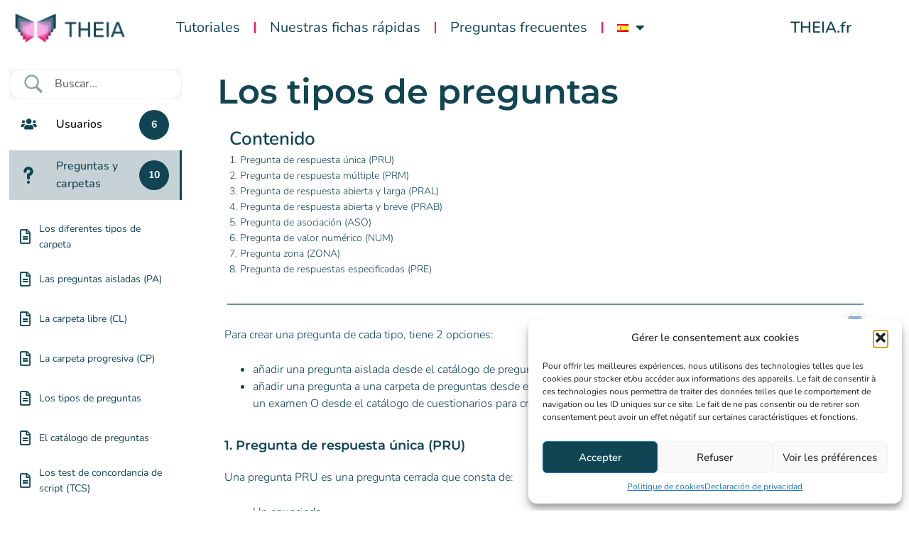

--- FILE ---
content_type: text/html; charset=UTF-8
request_url: https://support.theia.fr/es/docs/los-tipos-de-preguntas/
body_size: 53609
content:
<!doctype html>
<html lang="es-ES" prefix="og: https://ogp.me/ns#">
<head>
	<meta charset="UTF-8">
	<meta name="viewport" content="width=device-width, initial-scale=1">
	<link rel="profile" href="https://gmpg.org/xfn/11">
	<link rel="alternate" href="https://support.theia.fr/docs/quels-sont-les-types-de-questions-disponibles-dans-theia/" hreflang="fr" />
<link rel="alternate" href="https://support.theia.fr/en/docs/the-different-types-of-questions/" hreflang="en" />
<link rel="alternate" href="https://support.theia.fr/es/docs/los-tipos-de-preguntas/" hreflang="es" />

<!-- Optimización para motores de búsqueda de Rank Math -  https://rankmath.com/ -->
<title>Los tipos de preguntas - Support THEIA</title>
<meta name="description" content="Para crear una pregunta de cada tipo, tiene 2 opciones:"/>
<meta name="robots" content="index, follow, max-snippet:-1, max-video-preview:-1, max-image-preview:large"/>
<link rel="canonical" href="https://support.theia.fr/es/docs/los-tipos-de-preguntas/" />
<meta property="og:locale" content="es_ES" />
<meta property="og:type" content="article" />
<meta property="og:title" content="Los tipos de preguntas - Support THEIA" />
<meta property="og:description" content="Para crear una pregunta de cada tipo, tiene 2 opciones:" />
<meta property="og:url" content="https://support.theia.fr/es/docs/los-tipos-de-preguntas/" />
<meta property="og:site_name" content="Support THEIA" />
<meta property="og:updated_time" content="2023-08-09T10:44:21+01:00" />
<meta property="og:image" content="https://support.theia.fr/wp-content/uploads/2023/06/15062.png" />
<meta property="og:image:secure_url" content="https://support.theia.fr/wp-content/uploads/2023/06/15062.png" />
<meta property="og:image:width" content="1599" />
<meta property="og:image:height" content="674" />
<meta property="og:image:alt" content="Los tipos de preguntas" />
<meta property="og:image:type" content="image/png" />
<meta name="twitter:card" content="summary_large_image" />
<meta name="twitter:title" content="Los tipos de preguntas - Support THEIA" />
<meta name="twitter:description" content="Para crear una pregunta de cada tipo, tiene 2 opciones:" />
<meta name="twitter:image" content="https://support.theia.fr/wp-content/uploads/2023/06/15062.png" />
<!-- /Plugin Rank Math WordPress SEO -->

<link rel='dns-prefetch' href='//www.googletagmanager.com' />
<link rel="alternate" type="application/rss+xml" title="Support THEIA &raquo; Feed" href="https://support.theia.fr/es/feed/" />
<link rel="alternate" type="application/rss+xml" title="Support THEIA &raquo; Feed de los comentarios" href="https://support.theia.fr/es/comments/feed/" />
<link rel="alternate" type="application/rss+xml" title="Support THEIA &raquo; Comentario Los tipos de preguntas del feed" href="https://support.theia.fr/es/docs/los-tipos-de-preguntas/feed/" />
<link rel="alternate" title="oEmbed (JSON)" type="application/json+oembed" href="https://support.theia.fr/wp-json/oembed/1.0/embed?url=https%3A%2F%2Fsupport.theia.fr%2Fes%2Fdocs%2Flos-tipos-de-preguntas%2F&#038;lang=es" />
<link rel="alternate" title="oEmbed (XML)" type="text/xml+oembed" href="https://support.theia.fr/wp-json/oembed/1.0/embed?url=https%3A%2F%2Fsupport.theia.fr%2Fes%2Fdocs%2Flos-tipos-de-preguntas%2F&#038;format=xml&#038;lang=es" />
<style id='wp-img-auto-sizes-contain-inline-css'>
img:is([sizes=auto i],[sizes^="auto," i]){contain-intrinsic-size:3000px 1500px}
/*# sourceURL=wp-img-auto-sizes-contain-inline-css */
</style>
<style id='wp-emoji-styles-inline-css'>

	img.wp-smiley, img.emoji {
		display: inline !important;
		border: none !important;
		box-shadow: none !important;
		height: 1em !important;
		width: 1em !important;
		margin: 0 0.07em !important;
		vertical-align: -0.1em !important;
		background: none !important;
		padding: 0 !important;
	}
/*# sourceURL=wp-emoji-styles-inline-css */
</style>
<link rel='stylesheet' id='betterdocs-blocks-category-slate-layout-css' href='https://support.theia.fr/wp-content/plugins/betterdocs/assets/blocks/category-slate-layout/default.css?ver=4.3.4' media='all' />
<style id='global-styles-inline-css'>
:root{--wp--preset--aspect-ratio--square: 1;--wp--preset--aspect-ratio--4-3: 4/3;--wp--preset--aspect-ratio--3-4: 3/4;--wp--preset--aspect-ratio--3-2: 3/2;--wp--preset--aspect-ratio--2-3: 2/3;--wp--preset--aspect-ratio--16-9: 16/9;--wp--preset--aspect-ratio--9-16: 9/16;--wp--preset--color--black: #000000;--wp--preset--color--cyan-bluish-gray: #abb8c3;--wp--preset--color--white: #ffffff;--wp--preset--color--pale-pink: #f78da7;--wp--preset--color--vivid-red: #cf2e2e;--wp--preset--color--luminous-vivid-orange: #ff6900;--wp--preset--color--luminous-vivid-amber: #fcb900;--wp--preset--color--light-green-cyan: #7bdcb5;--wp--preset--color--vivid-green-cyan: #00d084;--wp--preset--color--pale-cyan-blue: #8ed1fc;--wp--preset--color--vivid-cyan-blue: #0693e3;--wp--preset--color--vivid-purple: #9b51e0;--wp--preset--gradient--vivid-cyan-blue-to-vivid-purple: linear-gradient(135deg,rgb(6,147,227) 0%,rgb(155,81,224) 100%);--wp--preset--gradient--light-green-cyan-to-vivid-green-cyan: linear-gradient(135deg,rgb(122,220,180) 0%,rgb(0,208,130) 100%);--wp--preset--gradient--luminous-vivid-amber-to-luminous-vivid-orange: linear-gradient(135deg,rgb(252,185,0) 0%,rgb(255,105,0) 100%);--wp--preset--gradient--luminous-vivid-orange-to-vivid-red: linear-gradient(135deg,rgb(255,105,0) 0%,rgb(207,46,46) 100%);--wp--preset--gradient--very-light-gray-to-cyan-bluish-gray: linear-gradient(135deg,rgb(238,238,238) 0%,rgb(169,184,195) 100%);--wp--preset--gradient--cool-to-warm-spectrum: linear-gradient(135deg,rgb(74,234,220) 0%,rgb(151,120,209) 20%,rgb(207,42,186) 40%,rgb(238,44,130) 60%,rgb(251,105,98) 80%,rgb(254,248,76) 100%);--wp--preset--gradient--blush-light-purple: linear-gradient(135deg,rgb(255,206,236) 0%,rgb(152,150,240) 100%);--wp--preset--gradient--blush-bordeaux: linear-gradient(135deg,rgb(254,205,165) 0%,rgb(254,45,45) 50%,rgb(107,0,62) 100%);--wp--preset--gradient--luminous-dusk: linear-gradient(135deg,rgb(255,203,112) 0%,rgb(199,81,192) 50%,rgb(65,88,208) 100%);--wp--preset--gradient--pale-ocean: linear-gradient(135deg,rgb(255,245,203) 0%,rgb(182,227,212) 50%,rgb(51,167,181) 100%);--wp--preset--gradient--electric-grass: linear-gradient(135deg,rgb(202,248,128) 0%,rgb(113,206,126) 100%);--wp--preset--gradient--midnight: linear-gradient(135deg,rgb(2,3,129) 0%,rgb(40,116,252) 100%);--wp--preset--font-size--small: 13px;--wp--preset--font-size--medium: 20px;--wp--preset--font-size--large: 36px;--wp--preset--font-size--x-large: 42px;--wp--preset--spacing--20: 0.44rem;--wp--preset--spacing--30: 0.67rem;--wp--preset--spacing--40: 1rem;--wp--preset--spacing--50: 1.5rem;--wp--preset--spacing--60: 2.25rem;--wp--preset--spacing--70: 3.38rem;--wp--preset--spacing--80: 5.06rem;--wp--preset--shadow--natural: 6px 6px 9px rgba(0, 0, 0, 0.2);--wp--preset--shadow--deep: 12px 12px 50px rgba(0, 0, 0, 0.4);--wp--preset--shadow--sharp: 6px 6px 0px rgba(0, 0, 0, 0.2);--wp--preset--shadow--outlined: 6px 6px 0px -3px rgb(255, 255, 255), 6px 6px rgb(0, 0, 0);--wp--preset--shadow--crisp: 6px 6px 0px rgb(0, 0, 0);}:root { --wp--style--global--content-size: 800px;--wp--style--global--wide-size: 1200px; }:where(body) { margin: 0; }.wp-site-blocks > .alignleft { float: left; margin-right: 2em; }.wp-site-blocks > .alignright { float: right; margin-left: 2em; }.wp-site-blocks > .aligncenter { justify-content: center; margin-left: auto; margin-right: auto; }:where(.wp-site-blocks) > * { margin-block-start: 24px; margin-block-end: 0; }:where(.wp-site-blocks) > :first-child { margin-block-start: 0; }:where(.wp-site-blocks) > :last-child { margin-block-end: 0; }:root { --wp--style--block-gap: 24px; }:root :where(.is-layout-flow) > :first-child{margin-block-start: 0;}:root :where(.is-layout-flow) > :last-child{margin-block-end: 0;}:root :where(.is-layout-flow) > *{margin-block-start: 24px;margin-block-end: 0;}:root :where(.is-layout-constrained) > :first-child{margin-block-start: 0;}:root :where(.is-layout-constrained) > :last-child{margin-block-end: 0;}:root :where(.is-layout-constrained) > *{margin-block-start: 24px;margin-block-end: 0;}:root :where(.is-layout-flex){gap: 24px;}:root :where(.is-layout-grid){gap: 24px;}.is-layout-flow > .alignleft{float: left;margin-inline-start: 0;margin-inline-end: 2em;}.is-layout-flow > .alignright{float: right;margin-inline-start: 2em;margin-inline-end: 0;}.is-layout-flow > .aligncenter{margin-left: auto !important;margin-right: auto !important;}.is-layout-constrained > .alignleft{float: left;margin-inline-start: 0;margin-inline-end: 2em;}.is-layout-constrained > .alignright{float: right;margin-inline-start: 2em;margin-inline-end: 0;}.is-layout-constrained > .aligncenter{margin-left: auto !important;margin-right: auto !important;}.is-layout-constrained > :where(:not(.alignleft):not(.alignright):not(.alignfull)){max-width: var(--wp--style--global--content-size);margin-left: auto !important;margin-right: auto !important;}.is-layout-constrained > .alignwide{max-width: var(--wp--style--global--wide-size);}body .is-layout-flex{display: flex;}.is-layout-flex{flex-wrap: wrap;align-items: center;}.is-layout-flex > :is(*, div){margin: 0;}body .is-layout-grid{display: grid;}.is-layout-grid > :is(*, div){margin: 0;}body{padding-top: 0px;padding-right: 0px;padding-bottom: 0px;padding-left: 0px;}a:where(:not(.wp-element-button)){text-decoration: underline;}:root :where(.wp-element-button, .wp-block-button__link){background-color: #32373c;border-width: 0;color: #fff;font-family: inherit;font-size: inherit;font-style: inherit;font-weight: inherit;letter-spacing: inherit;line-height: inherit;padding-top: calc(0.667em + 2px);padding-right: calc(1.333em + 2px);padding-bottom: calc(0.667em + 2px);padding-left: calc(1.333em + 2px);text-decoration: none;text-transform: inherit;}.has-black-color{color: var(--wp--preset--color--black) !important;}.has-cyan-bluish-gray-color{color: var(--wp--preset--color--cyan-bluish-gray) !important;}.has-white-color{color: var(--wp--preset--color--white) !important;}.has-pale-pink-color{color: var(--wp--preset--color--pale-pink) !important;}.has-vivid-red-color{color: var(--wp--preset--color--vivid-red) !important;}.has-luminous-vivid-orange-color{color: var(--wp--preset--color--luminous-vivid-orange) !important;}.has-luminous-vivid-amber-color{color: var(--wp--preset--color--luminous-vivid-amber) !important;}.has-light-green-cyan-color{color: var(--wp--preset--color--light-green-cyan) !important;}.has-vivid-green-cyan-color{color: var(--wp--preset--color--vivid-green-cyan) !important;}.has-pale-cyan-blue-color{color: var(--wp--preset--color--pale-cyan-blue) !important;}.has-vivid-cyan-blue-color{color: var(--wp--preset--color--vivid-cyan-blue) !important;}.has-vivid-purple-color{color: var(--wp--preset--color--vivid-purple) !important;}.has-black-background-color{background-color: var(--wp--preset--color--black) !important;}.has-cyan-bluish-gray-background-color{background-color: var(--wp--preset--color--cyan-bluish-gray) !important;}.has-white-background-color{background-color: var(--wp--preset--color--white) !important;}.has-pale-pink-background-color{background-color: var(--wp--preset--color--pale-pink) !important;}.has-vivid-red-background-color{background-color: var(--wp--preset--color--vivid-red) !important;}.has-luminous-vivid-orange-background-color{background-color: var(--wp--preset--color--luminous-vivid-orange) !important;}.has-luminous-vivid-amber-background-color{background-color: var(--wp--preset--color--luminous-vivid-amber) !important;}.has-light-green-cyan-background-color{background-color: var(--wp--preset--color--light-green-cyan) !important;}.has-vivid-green-cyan-background-color{background-color: var(--wp--preset--color--vivid-green-cyan) !important;}.has-pale-cyan-blue-background-color{background-color: var(--wp--preset--color--pale-cyan-blue) !important;}.has-vivid-cyan-blue-background-color{background-color: var(--wp--preset--color--vivid-cyan-blue) !important;}.has-vivid-purple-background-color{background-color: var(--wp--preset--color--vivid-purple) !important;}.has-black-border-color{border-color: var(--wp--preset--color--black) !important;}.has-cyan-bluish-gray-border-color{border-color: var(--wp--preset--color--cyan-bluish-gray) !important;}.has-white-border-color{border-color: var(--wp--preset--color--white) !important;}.has-pale-pink-border-color{border-color: var(--wp--preset--color--pale-pink) !important;}.has-vivid-red-border-color{border-color: var(--wp--preset--color--vivid-red) !important;}.has-luminous-vivid-orange-border-color{border-color: var(--wp--preset--color--luminous-vivid-orange) !important;}.has-luminous-vivid-amber-border-color{border-color: var(--wp--preset--color--luminous-vivid-amber) !important;}.has-light-green-cyan-border-color{border-color: var(--wp--preset--color--light-green-cyan) !important;}.has-vivid-green-cyan-border-color{border-color: var(--wp--preset--color--vivid-green-cyan) !important;}.has-pale-cyan-blue-border-color{border-color: var(--wp--preset--color--pale-cyan-blue) !important;}.has-vivid-cyan-blue-border-color{border-color: var(--wp--preset--color--vivid-cyan-blue) !important;}.has-vivid-purple-border-color{border-color: var(--wp--preset--color--vivid-purple) !important;}.has-vivid-cyan-blue-to-vivid-purple-gradient-background{background: var(--wp--preset--gradient--vivid-cyan-blue-to-vivid-purple) !important;}.has-light-green-cyan-to-vivid-green-cyan-gradient-background{background: var(--wp--preset--gradient--light-green-cyan-to-vivid-green-cyan) !important;}.has-luminous-vivid-amber-to-luminous-vivid-orange-gradient-background{background: var(--wp--preset--gradient--luminous-vivid-amber-to-luminous-vivid-orange) !important;}.has-luminous-vivid-orange-to-vivid-red-gradient-background{background: var(--wp--preset--gradient--luminous-vivid-orange-to-vivid-red) !important;}.has-very-light-gray-to-cyan-bluish-gray-gradient-background{background: var(--wp--preset--gradient--very-light-gray-to-cyan-bluish-gray) !important;}.has-cool-to-warm-spectrum-gradient-background{background: var(--wp--preset--gradient--cool-to-warm-spectrum) !important;}.has-blush-light-purple-gradient-background{background: var(--wp--preset--gradient--blush-light-purple) !important;}.has-blush-bordeaux-gradient-background{background: var(--wp--preset--gradient--blush-bordeaux) !important;}.has-luminous-dusk-gradient-background{background: var(--wp--preset--gradient--luminous-dusk) !important;}.has-pale-ocean-gradient-background{background: var(--wp--preset--gradient--pale-ocean) !important;}.has-electric-grass-gradient-background{background: var(--wp--preset--gradient--electric-grass) !important;}.has-midnight-gradient-background{background: var(--wp--preset--gradient--midnight) !important;}.has-small-font-size{font-size: var(--wp--preset--font-size--small) !important;}.has-medium-font-size{font-size: var(--wp--preset--font-size--medium) !important;}.has-large-font-size{font-size: var(--wp--preset--font-size--large) !important;}.has-x-large-font-size{font-size: var(--wp--preset--font-size--x-large) !important;}
:root :where(.wp-block-pullquote){font-size: 1.5em;line-height: 1.6;}
/*# sourceURL=global-styles-inline-css */
</style>
<link rel='stylesheet' id='fd-btn-plus-css' href='https://support.theia.fr/wp-content/plugins/fd-elementor-button-plus/assets/css/fd-elementor-btn-plus.css?ver=1.0.0' media='all' />
<link rel='stylesheet' id='font-awesome-css' href='https://support.theia.fr/wp-content/plugins/elementor/assets/lib/font-awesome/css/font-awesome.min.css?ver=4.7.0' media='all' />
<link rel='stylesheet' id='cmplz-general-css' href='https://support.theia.fr/wp-content/plugins/complianz-gdpr/assets/css/cookieblocker.min.css?ver=1765985821' media='all' />
<link rel='stylesheet' id='hello-elementor-css' href='https://support.theia.fr/wp-content/themes/hello-elementor/assets/css/reset.css?ver=3.4.5' media='all' />
<link rel='stylesheet' id='hello-elementor-theme-style-css' href='https://support.theia.fr/wp-content/themes/hello-elementor/assets/css/theme.css?ver=3.4.5' media='all' />
<link rel='stylesheet' id='hello-elementor-header-footer-css' href='https://support.theia.fr/wp-content/themes/hello-elementor/assets/css/header-footer.css?ver=3.4.5' media='all' />
<link rel='stylesheet' id='betterdocs-single-css' href='https://support.theia.fr/wp-content/plugins/betterdocs/assets/public/css/single.css?ver=4.3.4' media='all' />
<link rel='stylesheet' id='betterdocs-article-summary-css' href='https://support.theia.fr/wp-content/plugins/betterdocs/assets/public/css/article-summary.css?ver=4.3.4' media='all' />
<link rel='stylesheet' id='betterdocs-encyclopedia-css' href='https://support.theia.fr/wp-content/plugins/betterdocs-pro/assets/public/css/encyclopedia.css?ver=c62f4cf4887d19aef4e4' media='all' />
<link rel='stylesheet' id='betterdocs-glossaries-css' href='https://support.theia.fr/wp-content/plugins/betterdocs-pro/assets/public/css/glossaries.css?ver=c62f4cf4887d19aef4e4' media='all' />
<link rel='stylesheet' id='simplebar-css' href='https://support.theia.fr/wp-content/plugins/betterdocs/assets/vendor/css/simplebar.css?ver=4.3.4' media='all' />
<link rel='stylesheet' id='single-doc-attachments-css' href='https://support.theia.fr/wp-content/plugins/betterdocs-pro/assets/public/css/attachment.css?ver=c62f4cf4887d19aef4e4' media='all' />
<link rel='stylesheet' id='single-doc-related-articles-css' href='https://support.theia.fr/wp-content/plugins/betterdocs-pro/assets/public/css/related-articles.css?ver=c62f4cf4887d19aef4e4' media='all' />
<link rel='stylesheet' id='betterdocs-elementor-editor-css' href='https://support.theia.fr/wp-content/plugins/betterdocs/assets/elementor/css/betterdocs-el-edit.css?ver=4.3.4' media='all' />
<link rel='stylesheet' id='elementor-frontend-css' href='https://support.theia.fr/wp-content/plugins/elementor/assets/css/frontend.min.css?ver=3.34.2' media='all' />
<style id='elementor-frontend-inline-css'>
.elementor-kit-4{--e-global-color-primary:#124554;--e-global-color-secondary:#FF0066;--e-global-color-text:#42464B;--e-global-color-accent:#124554;--e-global-color-ff6386c:#191D1E;--e-global-color-f27a577:#FF5C93;--e-global-color-e6802fe:#FFFFFF;--e-global-color-b1daa6b:#42464B;--e-global-color-d400203:#F4F8F8;--e-global-color-1151551:#FFE6F0;--e-global-color-6919287:#E7ECEE;--e-global-typography-primary-font-family:"Montserrat";--e-global-typography-primary-font-size:18px;--e-global-typography-primary-font-weight:600;--e-global-typography-secondary-font-family:"Nunito";--e-global-typography-secondary-font-weight:400;--e-global-typography-accent-font-family:"Montserrat";--e-global-typography-accent-font-size:16px;--e-global-typography-accent-font-weight:600;--e-global-typography-text-font-family:"Montserrat";--e-global-typography-text-font-size:16px;--e-global-typography-text-font-weight:400;--e-global-typography-9af246d-font-family:"Montserrat";--e-global-typography-9af246d-font-size:18px;--e-global-typography-725be8c-font-family:"Montserrat";--e-global-typography-725be8c-font-size:17px;--e-global-typography-6cf6767-font-family:"Montserrat";--e-global-typography-6cf6767-font-size:60px;--e-global-typography-6cf6767-font-weight:600;--e-global-typography-6cf6767-line-height:72px;--e-global-typography-b64ee80-font-family:"Montserrat";--e-global-typography-b64ee80-font-size:48px;--e-global-typography-b64ee80-font-weight:600;--e-global-typography-b64ee80-line-height:60px;--e-global-typography-fc6e603-font-family:"Montserrat";--e-global-typography-fc6e603-font-size:36px;--e-global-typography-fc6e603-font-weight:600;--e-global-typography-fc6e603-line-height:44px;--e-global-typography-7236cf6-font-family:"Montserrat";--e-global-typography-7236cf6-font-size:24px;--e-global-typography-7236cf6-font-weight:600;--e-global-typography-7236cf6-line-height:32px;--e-global-typography-0c5ddef-font-family:"Montserrat";--e-global-typography-0c5ddef-font-size:65px;--e-global-typography-0c5ddef-font-weight:700;color:#060606E6;font-family:"Nunito", Sans-serif;font-size:12px;}.elementor-kit-4 e-page-transition{background-color:#FFBC7D;}.elementor-kit-4 p{margin-block-end:25px;}.elementor-kit-4 h1{color:#124554;font-family:"Nunito", Sans-serif;font-size:40px;}.elementor-kit-4 h2{color:#124554;font-family:"Nunito", Sans-serif;font-size:18px;text-transform:none;font-style:normal;text-decoration:none;line-height:25px;}.elementor-kit-4 h3{color:#124554;font-family:"Nunito", Sans-serif;font-size:16px;}.elementor-kit-4 h4{color:#124554;font-family:"Nunito", Sans-serif;font-size:14px;}.elementor-kit-4 h5{color:#124554;font-family:"Nunito", Sans-serif;font-size:12px;}.elementor-kit-4 h6{color:#124554;font-family:"Nunito", Sans-serif;font-size:12px;}.elementor-section.elementor-section-boxed > .elementor-container{max-width:1140px;}.e-con{--container-max-width:1140px;}.elementor-widget:not(:last-child){margin-block-end:20px;}.elementor-element{--widgets-spacing:20px 20px;--widgets-spacing-row:20px;--widgets-spacing-column:20px;}{}h1.entry-title{display:var(--page-title-display);}.site-header .site-branding{flex-direction:column;align-items:stretch;}.site-header{padding-inline-end:0px;padding-inline-start:0px;}.site-footer .site-branding{flex-direction:column;align-items:stretch;}@media(max-width:1024px){.elementor-kit-4{--e-global-typography-6cf6767-font-size:56px;--e-global-typography-6cf6767-line-height:68px;--e-global-typography-fc6e603-font-size:24px;--e-global-typography-fc6e603-line-height:32px;}.elementor-section.elementor-section-boxed > .elementor-container{max-width:1024px;}.e-con{--container-max-width:1024px;}}@media(max-width:767px){.elementor-kit-4{--e-global-typography-6cf6767-font-size:56px;--e-global-typography-6cf6767-line-height:68px;--e-global-typography-b64ee80-font-size:44px;--e-global-typography-b64ee80-line-height:56px;--e-global-typography-fc6e603-font-size:32px;--e-global-typography-fc6e603-letter-spacing:40px;--e-global-typography-7236cf6-font-size:20px;--e-global-typography-7236cf6-line-height:28em;}.elementor-section.elementor-section-boxed > .elementor-container{max-width:767px;}.e-con{--container-max-width:767px;}}
.elementor-widget-text-editor{font-family:var( --e-global-typography-text-font-family ), Sans-serif;font-size:var( --e-global-typography-text-font-size );font-weight:var( --e-global-typography-text-font-weight );color:var( --e-global-color-text );}.elementor-widget-text-editor.elementor-drop-cap-view-stacked .elementor-drop-cap{background-color:var( --e-global-color-primary );}.elementor-widget-text-editor.elementor-drop-cap-view-framed .elementor-drop-cap, .elementor-widget-text-editor.elementor-drop-cap-view-default .elementor-drop-cap{color:var( --e-global-color-primary );border-color:var( --e-global-color-primary );}.elementor-11323 .elementor-element.elementor-element-2a45fb4a{font-family:"Nunito", Sans-serif;font-weight:300;color:var( --e-global-color-primary );}.elementor-widget-heading .elementor-heading-title{font-family:var( --e-global-typography-primary-font-family ), Sans-serif;font-size:var( --e-global-typography-primary-font-size );font-weight:var( --e-global-typography-primary-font-weight );color:var( --e-global-color-primary );}.elementor-11323 .elementor-element.elementor-element-3dfb4418 > .elementor-widget-container{margin:15px 0px 0px 0px;}.elementor-11323 .elementor-element.elementor-element-68e7843{font-family:"Nunito", Sans-serif;font-weight:300;color:var( --e-global-color-primary );}.elementor-11323 .elementor-element.elementor-element-7056597f > .elementor-widget-container{margin:14px 0px 0px 40px;}.elementor-11323 .elementor-element.elementor-element-7056597f .elementor-heading-title{font-family:"Nunito", Sans-serif;font-size:22px;font-weight:600;}.elementor-11323 .elementor-element.elementor-element-0935038 > .elementor-widget-container{margin:0px 0px 0px 0px;padding:0px 0px 0px 0px;}.elementor-11323 .elementor-element.elementor-element-0935038{font-family:"Nunito", Sans-serif;font-size:16px;font-weight:300;color:var( --e-global-color-primary );}.elementor-11323 .elementor-element.elementor-element-619f3f32 > .elementor-widget-container{margin:0px 0px 0px 0px;padding:0px 0px 0px 0px;}.elementor-11323 .elementor-element.elementor-element-619f3f32{font-family:"Nunito", Sans-serif;font-size:16px;font-weight:300;color:var( --e-global-color-primary );}.elementor-11323 .elementor-element.elementor-element-8b93415 > .elementor-widget-container{margin:0px 0px 0px 0px;padding:0px 0px 0px 0px;}.elementor-11323 .elementor-element.elementor-element-8b93415{font-family:"Nunito", Sans-serif;font-size:16px;font-weight:300;color:var( --e-global-color-primary );}.elementor-widget-image .widget-image-caption{color:var( --e-global-color-text );font-family:var( --e-global-typography-text-font-family ), Sans-serif;font-size:var( --e-global-typography-text-font-size );font-weight:var( --e-global-typography-text-font-weight );}.elementor-11323 .elementor-element.elementor-element-44ce613b{text-align:center;}.elementor-11323 .elementor-element.elementor-element-44ce613b img{box-shadow:5px 4px 20px 0px rgba(0,0,0,0.5);}.elementor-11323 .elementor-element.elementor-element-38b2c37 > .elementor-widget-container{margin:0px 0px 0px 0px;padding:0px 0px 0px 0px;}.elementor-11323 .elementor-element.elementor-element-38b2c37{font-family:"Nunito", Sans-serif;font-size:16px;font-weight:300;color:var( --e-global-color-primary );}.elementor-11323 .elementor-element.elementor-element-70692fa > .elementor-widget-container{margin:15px 0px 0px 0px;}.elementor-11323 .elementor-element.elementor-element-70692fa .elementor-heading-title{font-family:"Nunito", Sans-serif;font-size:26px;font-weight:600;}.elementor-11323 .elementor-element.elementor-element-2298208{font-family:"Nunito", Sans-serif;font-weight:300;color:var( --e-global-color-primary );}.elementor-11323 .elementor-element.elementor-element-1806b47 > .elementor-widget-container{margin:14px 0px 0px 40px;}.elementor-11323 .elementor-element.elementor-element-1806b47 .elementor-heading-title{font-family:"Nunito", Sans-serif;font-size:22px;font-weight:600;}.elementor-11323 .elementor-element.elementor-element-199b921 > .elementor-widget-container{margin:0px 0px 0px 0px;padding:0px 0px 0px 0px;}.elementor-11323 .elementor-element.elementor-element-199b921{font-family:"Nunito", Sans-serif;font-size:16px;font-weight:300;color:var( --e-global-color-primary );}.elementor-11323 .elementor-element.elementor-element-66033916{text-align:center;}.elementor-11323 .elementor-element.elementor-element-66033916 img{box-shadow:5px 5px 20px 0px rgba(0,0,0,0.5);}.elementor-11323 .elementor-element.elementor-element-f332c2c > .elementor-widget-container{margin:0px 0px 0px 0px;padding:0px 0px 0px 0px;}.elementor-11323 .elementor-element.elementor-element-f332c2c{font-family:"Nunito", Sans-serif;font-size:16px;font-weight:300;color:var( --e-global-color-primary );}.elementor-11323 .elementor-element.elementor-element-023870e > .elementor-widget-container{margin:0px 0px 0px 0px;padding:0px 0px 0px 0px;}.elementor-11323 .elementor-element.elementor-element-023870e{font-family:"Nunito", Sans-serif;font-size:16px;font-weight:300;color:var( --e-global-color-primary );}.elementor-11323 .elementor-element.elementor-element-e479a5a{text-align:center;}.elementor-11323 .elementor-element.elementor-element-e479a5a img{box-shadow:5px 5px 20px 0px rgba(0,0,0,0.5);}.elementor-11323 .elementor-element.elementor-element-743b66c > .elementor-widget-container{margin:0px 0px 0px 0px;padding:0px 0px 0px 0px;}.elementor-11323 .elementor-element.elementor-element-743b66c{font-family:"Nunito", Sans-serif;font-size:16px;font-weight:300;color:var( --e-global-color-primary );}.elementor-11323 .elementor-element.elementor-element-82b6e7c > .elementor-widget-container{margin:15px 0px 0px 0px;}.elementor-11323 .elementor-element.elementor-element-82b6e7c .elementor-heading-title{font-family:"Nunito", Sans-serif;font-size:26px;font-weight:600;}.elementor-11323 .elementor-element.elementor-element-7a02fd0{font-family:"Nunito", Sans-serif;font-weight:300;color:var( --e-global-color-primary );}.elementor-11323 .elementor-element.elementor-element-27c20a0 > .elementor-widget-container{margin:14px 0px 0px 40px;}.elementor-11323 .elementor-element.elementor-element-27c20a0 .elementor-heading-title{font-family:"Nunito", Sans-serif;font-size:22px;font-weight:600;}.elementor-11323 .elementor-element.elementor-element-c1474aa > .elementor-widget-container{margin:0px 0px 0px 0px;padding:0px 0px 0px 0px;}.elementor-11323 .elementor-element.elementor-element-c1474aa{font-family:"Nunito", Sans-serif;font-size:16px;font-weight:300;color:var( --e-global-color-primary );}.elementor-11323 .elementor-element.elementor-element-647fa4e{text-align:center;}.elementor-11323 .elementor-element.elementor-element-647fa4e img{box-shadow:5px 5px 20px 0px rgba(0,0,0,0.5);}.elementor-11323 .elementor-element.elementor-element-55daa2a > .elementor-widget-container{margin:0px 0px 0px 0px;padding:0px 0px 0px 0px;}.elementor-11323 .elementor-element.elementor-element-55daa2a{font-family:"Nunito", Sans-serif;font-size:16px;font-weight:300;color:var( --e-global-color-primary );}.elementor-11323 .elementor-element.elementor-element-18462fc > .elementor-widget-container{margin:0px 0px 0px 0px;padding:0px 0px 0px 0px;}.elementor-11323 .elementor-element.elementor-element-18462fc{font-family:"Nunito", Sans-serif;font-size:16px;font-weight:300;color:var( --e-global-color-primary );}.elementor-11323 .elementor-element.elementor-element-6268f33{text-align:center;}.elementor-11323 .elementor-element.elementor-element-6268f33 img{box-shadow:5px 5px 20px 0px rgba(0,0,0,0.5);}.elementor-11323 .elementor-element.elementor-element-41b1e17 > .elementor-widget-container{margin:0px 0px 0px 0px;padding:0px 0px 0px 0px;}.elementor-11323 .elementor-element.elementor-element-41b1e17{font-family:"Nunito", Sans-serif;font-size:16px;font-weight:300;color:var( --e-global-color-primary );}.elementor-11323 .elementor-element.elementor-element-812b1a7 > .elementor-widget-container{margin:15px 0px 0px 0px;}.elementor-11323 .elementor-element.elementor-element-812b1a7 .elementor-heading-title{font-family:"Nunito", Sans-serif;font-size:26px;font-weight:600;}.elementor-11323 .elementor-element.elementor-element-0a9a25e{font-family:"Nunito", Sans-serif;font-weight:300;color:var( --e-global-color-primary );}.elementor-11323 .elementor-element.elementor-element-ff9f67c > .elementor-widget-container{margin:14px 0px 0px 40px;}.elementor-11323 .elementor-element.elementor-element-ff9f67c .elementor-heading-title{font-family:"Nunito", Sans-serif;font-size:22px;font-weight:600;}.elementor-11323 .elementor-element.elementor-element-1b97658 > .elementor-widget-container{margin:0px 0px 0px 0px;padding:0px 0px 0px 0px;}.elementor-11323 .elementor-element.elementor-element-1b97658{font-family:"Nunito", Sans-serif;font-size:16px;font-weight:300;color:var( --e-global-color-primary );}.elementor-11323 .elementor-element.elementor-element-cb07443{text-align:center;}.elementor-11323 .elementor-element.elementor-element-cb07443 img{box-shadow:5px 5px 20px 0px rgba(0,0,0,0.5);}.elementor-11323 .elementor-element.elementor-element-8e109aa > .elementor-widget-container{margin:0px 0px 0px 0px;padding:0px 0px 0px 0px;}.elementor-11323 .elementor-element.elementor-element-8e109aa{font-family:"Nunito", Sans-serif;font-size:16px;font-weight:300;color:var( --e-global-color-primary );}.elementor-11323 .elementor-element.elementor-element-68d9ba1 > .elementor-widget-container{margin:0px 0px 0px 0px;padding:0px 0px 0px 0px;}.elementor-11323 .elementor-element.elementor-element-68d9ba1{font-family:"Nunito", Sans-serif;font-size:16px;font-weight:300;color:var( --e-global-color-primary );}.elementor-11323 .elementor-element.elementor-element-cc5624c{text-align:center;}.elementor-11323 .elementor-element.elementor-element-cc5624c img{box-shadow:5px 5px 20px 0px rgba(0,0,0,0.5);}.elementor-11323 .elementor-element.elementor-element-4562429 > .elementor-widget-container{margin:0px 0px 0px 0px;padding:0px 0px 0px 0px;}.elementor-11323 .elementor-element.elementor-element-4562429{font-family:"Nunito", Sans-serif;font-size:16px;font-weight:300;color:var( --e-global-color-primary );}.elementor-11323 .elementor-element.elementor-element-6afea58 > .elementor-widget-container{margin:15px 0px 0px 0px;}.elementor-11323 .elementor-element.elementor-element-6afea58 .elementor-heading-title{font-family:"Nunito", Sans-serif;font-size:26px;font-weight:600;}.elementor-11323 .elementor-element.elementor-element-25c57b2{font-family:"Nunito", Sans-serif;font-weight:300;color:var( --e-global-color-primary );}.elementor-11323 .elementor-element.elementor-element-8c43df4 > .elementor-widget-container{margin:14px 0px 0px 40px;}.elementor-11323 .elementor-element.elementor-element-8c43df4 .elementor-heading-title{font-family:"Nunito", Sans-serif;font-size:22px;font-weight:600;}.elementor-11323 .elementor-element.elementor-element-19b92db > .elementor-widget-container{margin:0px 0px 0px 0px;padding:0px 0px 0px 0px;}.elementor-11323 .elementor-element.elementor-element-19b92db{font-family:"Nunito", Sans-serif;font-size:16px;font-weight:300;color:var( --e-global-color-primary );}.elementor-11323 .elementor-element.elementor-element-01ab69c{text-align:center;}.elementor-11323 .elementor-element.elementor-element-01ab69c img{box-shadow:5px 5px 20px 0px rgba(0,0,0,0.5);}.elementor-11323 .elementor-element.elementor-element-b29307e > .elementor-widget-container{margin:0px 0px 0px 0px;padding:0px 0px 0px 0px;}.elementor-11323 .elementor-element.elementor-element-b29307e{font-family:"Nunito", Sans-serif;font-size:16px;font-weight:300;color:var( --e-global-color-primary );}.elementor-11323 .elementor-element.elementor-element-4c70e2e > .elementor-widget-container{margin:0px 0px 0px 0px;padding:0px 0px 0px 0px;}.elementor-11323 .elementor-element.elementor-element-4c70e2e{font-family:"Nunito", Sans-serif;font-size:16px;font-weight:300;color:var( --e-global-color-primary );}.elementor-11323 .elementor-element.elementor-element-a866c52{text-align:center;}.elementor-11323 .elementor-element.elementor-element-a866c52 img{box-shadow:5px 5px 20px 0px rgba(0,0,0,0.5);}.elementor-11323 .elementor-element.elementor-element-0c58dca > .elementor-widget-container{margin:0px 0px 0px 0px;padding:0px 0px 0px 0px;}.elementor-11323 .elementor-element.elementor-element-0c58dca{font-family:"Nunito", Sans-serif;font-size:16px;font-weight:300;color:var( --e-global-color-primary );}.elementor-11323 .elementor-element.elementor-element-68b3f85 > .elementor-widget-container{margin:15px 0px 0px 0px;}.elementor-11323 .elementor-element.elementor-element-68b3f85 .elementor-heading-title{font-family:"Nunito", Sans-serif;font-size:26px;font-weight:600;}.elementor-11323 .elementor-element.elementor-element-b3618a5{font-family:"Nunito", Sans-serif;font-weight:300;color:var( --e-global-color-primary );}.elementor-11323 .elementor-element.elementor-element-8335241 > .elementor-widget-container{margin:14px 0px 0px 40px;}.elementor-11323 .elementor-element.elementor-element-8335241 .elementor-heading-title{font-family:"Nunito", Sans-serif;font-size:22px;font-weight:600;}.elementor-11323 .elementor-element.elementor-element-3c1d4ec > .elementor-widget-container{margin:0px 0px 0px 0px;padding:0px 0px 0px 0px;}.elementor-11323 .elementor-element.elementor-element-3c1d4ec{font-family:"Nunito", Sans-serif;font-size:16px;font-weight:300;color:var( --e-global-color-primary );}.elementor-11323 .elementor-element.elementor-element-c33c8cf{text-align:center;}.elementor-11323 .elementor-element.elementor-element-c33c8cf img{box-shadow:5px 5px 20px 0px rgba(0,0,0,0.5);}.elementor-11323 .elementor-element.elementor-element-24933f8 > .elementor-widget-container{margin:0px 0px 0px 0px;padding:0px 0px 0px 0px;}.elementor-11323 .elementor-element.elementor-element-24933f8{font-family:"Nunito", Sans-serif;font-size:16px;font-weight:300;color:var( --e-global-color-primary );}.elementor-11323 .elementor-element.elementor-element-0bbf9a5 > .elementor-widget-container{margin:0px 0px 0px 0px;padding:0px 0px 0px 0px;}.elementor-11323 .elementor-element.elementor-element-0bbf9a5{font-family:"Nunito", Sans-serif;font-size:16px;font-weight:300;color:var( --e-global-color-primary );}.elementor-11323 .elementor-element.elementor-element-8bb868e{text-align:center;}.elementor-11323 .elementor-element.elementor-element-8bb868e img{box-shadow:5px 5px 20px 0px rgba(0,0,0,0.5);}.elementor-11323 .elementor-element.elementor-element-b02d1fe > .elementor-widget-container{margin:0px 0px 0px 0px;padding:0px 0px 0px 0px;}.elementor-11323 .elementor-element.elementor-element-b02d1fe{font-family:"Nunito", Sans-serif;font-size:16px;font-weight:300;color:var( --e-global-color-primary );}.elementor-11323 .elementor-element.elementor-element-9f07703 > .elementor-widget-container{margin:15px 0px 0px 0px;}.elementor-11323 .elementor-element.elementor-element-9f07703 .elementor-heading-title{font-family:"Nunito", Sans-serif;font-size:26px;font-weight:600;}.elementor-11323 .elementor-element.elementor-element-846b8d7{font-family:"Nunito", Sans-serif;font-weight:300;color:var( --e-global-color-primary );}.elementor-11323 .elementor-element.elementor-element-38fc344 > .elementor-widget-container{margin:14px 0px 0px 40px;}.elementor-11323 .elementor-element.elementor-element-38fc344 .elementor-heading-title{font-family:"Nunito", Sans-serif;font-size:22px;font-weight:600;}.elementor-11323 .elementor-element.elementor-element-83791c7 > .elementor-widget-container{margin:0px 0px 0px 0px;padding:0px 0px 0px 0px;}.elementor-11323 .elementor-element.elementor-element-83791c7{font-family:"Nunito", Sans-serif;font-size:16px;font-weight:300;color:var( --e-global-color-primary );}.elementor-11323 .elementor-element.elementor-element-0cd19f6{text-align:center;}.elementor-11323 .elementor-element.elementor-element-0cd19f6 img{box-shadow:5px 5px 20px 0px rgba(0,0,0,0.5);}.elementor-11323 .elementor-element.elementor-element-f025792 > .elementor-widget-container{margin:0px 0px 0px 0px;padding:0px 0px 0px 0px;}.elementor-11323 .elementor-element.elementor-element-f025792{font-family:"Nunito", Sans-serif;font-size:16px;font-weight:300;color:var( --e-global-color-primary );}.elementor-11323 .elementor-element.elementor-element-519e2e9 > .elementor-widget-container{margin:0px 0px 0px 0px;padding:0px 0px 0px 0px;}.elementor-11323 .elementor-element.elementor-element-519e2e9{font-family:"Nunito", Sans-serif;font-size:16px;font-weight:300;color:var( --e-global-color-primary );}.elementor-11323 .elementor-element.elementor-element-987b1fd{text-align:center;}.elementor-11323 .elementor-element.elementor-element-987b1fd img{box-shadow:5px 5px 20px 0px rgba(0,0,0,0.5);}.elementor-11323 .elementor-element.elementor-element-01d7171 > .elementor-widget-container{margin:0px 0px 0px 0px;padding:0px 0px 0px 0px;}.elementor-11323 .elementor-element.elementor-element-01d7171{font-family:"Nunito", Sans-serif;font-size:16px;font-weight:300;color:var( --e-global-color-primary );}.elementor-11323 .elementor-element.elementor-element-80907e9 > .elementor-widget-container{margin:15px 0px 0px 0px;}.elementor-11323 .elementor-element.elementor-element-80907e9 .elementor-heading-title{font-family:"Nunito", Sans-serif;font-size:26px;font-weight:600;}.elementor-11323 .elementor-element.elementor-element-6a58c79{font-family:"Nunito", Sans-serif;font-weight:300;color:var( --e-global-color-primary );}@media(max-width:1024px){.elementor-widget-text-editor{font-size:var( --e-global-typography-text-font-size );}.elementor-widget-heading .elementor-heading-title{font-size:var( --e-global-typography-primary-font-size );}.elementor-widget-image .widget-image-caption{font-size:var( --e-global-typography-text-font-size );}}@media(max-width:767px){.elementor-widget-text-editor{font-size:var( --e-global-typography-text-font-size );}.elementor-widget-heading .elementor-heading-title{font-size:var( --e-global-typography-primary-font-size );}.elementor-widget-image .widget-image-caption{font-size:var( --e-global-typography-text-font-size );}}
.elementor-11571 .elementor-element.elementor-element-c648ff4 > .elementor-container > .elementor-column > .elementor-widget-wrap{align-content:center;align-items:center;}.elementor-11571 .elementor-element.elementor-element-c648ff4:not(.elementor-motion-effects-element-type-background), .elementor-11571 .elementor-element.elementor-element-c648ff4 > .elementor-motion-effects-container > .elementor-motion-effects-layer{background-color:#FFFFFF;}.elementor-11571 .elementor-element.elementor-element-c648ff4 > .elementor-container{max-width:1200px;min-height:0px;}.elementor-11571 .elementor-element.elementor-element-c648ff4{transition:background 0.3s, border 0.3s, border-radius 0.3s, box-shadow 0.3s;}.elementor-11571 .elementor-element.elementor-element-c648ff4 > .elementor-background-overlay{transition:background 0.3s, border-radius 0.3s, opacity 0.3s;}.elementor-bc-flex-widget .elementor-11571 .elementor-element.elementor-element-e437094.elementor-column .elementor-widget-wrap{align-items:center;}.elementor-11571 .elementor-element.elementor-element-e437094.elementor-column.elementor-element[data-element_type="column"] > .elementor-widget-wrap.elementor-element-populated{align-content:center;align-items:center;}.elementor-11571 .elementor-element.elementor-element-e437094.elementor-column > .elementor-widget-wrap{justify-content:center;}.elementor-11571 .elementor-element.elementor-element-e437094 > .elementor-widget-wrap > .elementor-widget:not(.elementor-widget__width-auto):not(.elementor-widget__width-initial):not(:last-child):not(.elementor-absolute){margin-block-end:0px;}.elementor-11571 .elementor-element.elementor-element-e437094 > .elementor-element-populated{padding:0px 0px 0px 0px;}.elementor-widget-image .widget-image-caption{color:var( --e-global-color-text );font-family:var( --e-global-typography-text-font-family ), Sans-serif;font-size:var( --e-global-typography-text-font-size );font-weight:var( --e-global-typography-text-font-weight );}.elementor-11571 .elementor-element.elementor-element-8bfc22c > .elementor-widget-container{padding:0px 0px 0px 0px;}.elementor-11571 .elementor-element.elementor-element-8bfc22c{text-align:start;}.elementor-bc-flex-widget .elementor-11571 .elementor-element.elementor-element-e751404.elementor-column .elementor-widget-wrap{align-items:center;}.elementor-11571 .elementor-element.elementor-element-e751404.elementor-column.elementor-element[data-element_type="column"] > .elementor-widget-wrap.elementor-element-populated{align-content:center;align-items:center;}.elementor-11571 .elementor-element.elementor-element-e751404.elementor-column > .elementor-widget-wrap{justify-content:center;}.elementor-widget-nav-menu .elementor-nav-menu .elementor-item{font-family:var( --e-global-typography-primary-font-family ), Sans-serif;font-size:var( --e-global-typography-primary-font-size );font-weight:var( --e-global-typography-primary-font-weight );}.elementor-widget-nav-menu .elementor-nav-menu--main .elementor-item{color:var( --e-global-color-text );fill:var( --e-global-color-text );}.elementor-widget-nav-menu .elementor-nav-menu--main .elementor-item:hover,
					.elementor-widget-nav-menu .elementor-nav-menu--main .elementor-item.elementor-item-active,
					.elementor-widget-nav-menu .elementor-nav-menu--main .elementor-item.highlighted,
					.elementor-widget-nav-menu .elementor-nav-menu--main .elementor-item:focus{color:var( --e-global-color-accent );fill:var( --e-global-color-accent );}.elementor-widget-nav-menu .elementor-nav-menu--main:not(.e--pointer-framed) .elementor-item:before,
					.elementor-widget-nav-menu .elementor-nav-menu--main:not(.e--pointer-framed) .elementor-item:after{background-color:var( --e-global-color-accent );}.elementor-widget-nav-menu .e--pointer-framed .elementor-item:before,
					.elementor-widget-nav-menu .e--pointer-framed .elementor-item:after{border-color:var( --e-global-color-accent );}.elementor-widget-nav-menu{--e-nav-menu-divider-color:var( --e-global-color-text );}.elementor-widget-nav-menu .elementor-nav-menu--dropdown .elementor-item, .elementor-widget-nav-menu .elementor-nav-menu--dropdown  .elementor-sub-item{font-family:var( --e-global-typography-accent-font-family ), Sans-serif;font-size:var( --e-global-typography-accent-font-size );font-weight:var( --e-global-typography-accent-font-weight );}.elementor-11571 .elementor-element.elementor-element-e6e249b .elementor-menu-toggle{margin:0 auto;}.elementor-11571 .elementor-element.elementor-element-e6e249b .elementor-nav-menu .elementor-item{font-family:"Nunito", Sans-serif;font-size:20px;font-weight:400;}.elementor-11571 .elementor-element.elementor-element-e6e249b .elementor-nav-menu--main .elementor-item{color:var( --e-global-color-primary );fill:var( --e-global-color-primary );}.elementor-11571 .elementor-element.elementor-element-e6e249b .elementor-nav-menu--main .elementor-item:hover,
					.elementor-11571 .elementor-element.elementor-element-e6e249b .elementor-nav-menu--main .elementor-item.elementor-item-active,
					.elementor-11571 .elementor-element.elementor-element-e6e249b .elementor-nav-menu--main .elementor-item.highlighted,
					.elementor-11571 .elementor-element.elementor-element-e6e249b .elementor-nav-menu--main .elementor-item:focus{color:var( --e-global-color-primary );fill:var( --e-global-color-primary );}.elementor-11571 .elementor-element.elementor-element-e6e249b .elementor-nav-menu--main .elementor-item.elementor-item-active{color:var( --e-global-color-secondary );}.elementor-11571 .elementor-element.elementor-element-e6e249b .elementor-nav-menu--main:not(.e--pointer-framed) .elementor-item.elementor-item-active:before,
					.elementor-11571 .elementor-element.elementor-element-e6e249b .elementor-nav-menu--main:not(.e--pointer-framed) .elementor-item.elementor-item-active:after{background-color:var( --e-global-color-secondary );}.elementor-11571 .elementor-element.elementor-element-e6e249b .e--pointer-framed .elementor-item.elementor-item-active:before,
					.elementor-11571 .elementor-element.elementor-element-e6e249b .e--pointer-framed .elementor-item.elementor-item-active:after{border-color:var( --e-global-color-secondary );}.elementor-11571 .elementor-element.elementor-element-e6e249b{--e-nav-menu-divider-content:"";--e-nav-menu-divider-style:solid;--e-nav-menu-divider-color:var( --e-global-color-secondary );}.elementor-bc-flex-widget .elementor-11571 .elementor-element.elementor-element-186b55c.elementor-column .elementor-widget-wrap{align-items:center;}.elementor-11571 .elementor-element.elementor-element-186b55c.elementor-column.elementor-element[data-element_type="column"] > .elementor-widget-wrap.elementor-element-populated{align-content:center;align-items:center;}.elementor-11571 .elementor-element.elementor-element-186b55c.elementor-column > .elementor-widget-wrap{justify-content:flex-end;}.elementor-11571 .elementor-element.elementor-element-186b55c > .elementor-widget-wrap > .elementor-widget:not(.elementor-widget__width-auto):not(.elementor-widget__width-initial):not(:last-child):not(.elementor-absolute){margin-block-end:0px;}.elementor-11571 .elementor-element.elementor-element-962ac1d > .elementor-container{min-height:10px;}.elementor-bc-flex-widget .elementor-11571 .elementor-element.elementor-element-2fb77d1.elementor-column .elementor-widget-wrap{align-items:center;}.elementor-11571 .elementor-element.elementor-element-2fb77d1.elementor-column.elementor-element[data-element_type="column"] > .elementor-widget-wrap.elementor-element-populated{align-content:center;align-items:center;}.elementor-11571 .elementor-element.elementor-element-2fb77d1.elementor-column > .elementor-widget-wrap{justify-content:center;}.elementor-11571 .elementor-element.elementor-element-2fb77d1 > .elementor-widget-wrap > .elementor-widget:not(.elementor-widget__width-auto):not(.elementor-widget__width-initial):not(:last-child):not(.elementor-absolute){margin-block-end:0px;}.elementor-11571 .elementor-element.elementor-element-2fb77d1 > .elementor-element-populated{margin:0px 0px 0px 0px;--e-column-margin-right:0px;--e-column-margin-left:0px;padding:0px 0px 0px 0px;}.elementor-bc-flex-widget .elementor-11571 .elementor-element.elementor-element-7ffe4d8.elementor-column .elementor-widget-wrap{align-items:center;}.elementor-11571 .elementor-element.elementor-element-7ffe4d8.elementor-column.elementor-element[data-element_type="column"] > .elementor-widget-wrap.elementor-element-populated{align-content:center;align-items:center;}.elementor-11571 .elementor-element.elementor-element-7ffe4d8.elementor-column > .elementor-widget-wrap{justify-content:center;}.elementor-11571 .elementor-element.elementor-element-7ffe4d8 > .elementor-widget-wrap > .elementor-widget:not(.elementor-widget__width-auto):not(.elementor-widget__width-initial):not(:last-child):not(.elementor-absolute){margin-block-end:0px;}.elementor-11571 .elementor-element.elementor-element-7ffe4d8 > .elementor-element-populated{margin:0px 0px 0px 0px;--e-column-margin-right:0px;--e-column-margin-left:0px;padding:0px 0px 0px 0px;}.elementor-bc-flex-widget .elementor-11571 .elementor-element.elementor-element-587bdc9.elementor-column .elementor-widget-wrap{align-items:center;}.elementor-11571 .elementor-element.elementor-element-587bdc9.elementor-column.elementor-element[data-element_type="column"] > .elementor-widget-wrap.elementor-element-populated{align-content:center;align-items:center;}.elementor-11571 .elementor-element.elementor-element-587bdc9.elementor-column > .elementor-widget-wrap{justify-content:center;}.elementor-11571 .elementor-element.elementor-element-587bdc9 > .elementor-widget-wrap > .elementor-widget:not(.elementor-widget__width-auto):not(.elementor-widget__width-initial):not(:last-child):not(.elementor-absolute){margin-block-end:0px;}.elementor-11571 .elementor-element.elementor-element-587bdc9 > .elementor-element-populated{padding:0px 0px 0px 0px;}.elementor-widget-heading .elementor-heading-title{font-family:var( --e-global-typography-primary-font-family ), Sans-serif;font-size:var( --e-global-typography-primary-font-size );font-weight:var( --e-global-typography-primary-font-weight );color:var( --e-global-color-primary );}.elementor-11571 .elementor-element.elementor-element-db72c60{text-align:end;}.elementor-11571 .elementor-element.elementor-element-db72c60 .elementor-heading-title{font-family:"Nunito", Sans-serif;font-size:22px;font-weight:600;-webkit-text-stroke-color:#000;stroke:#000;color:var( --e-global-color-primary );}.elementor-theme-builder-content-area{height:400px;}.elementor-location-header:before, .elementor-location-footer:before{content:"";display:table;clear:both;}@media(min-width:768px){.elementor-11571 .elementor-element.elementor-element-e437094{width:16.413%;}.elementor-11571 .elementor-element.elementor-element-e751404{width:63.499%;}.elementor-11571 .elementor-element.elementor-element-186b55c{width:9.483%;}.elementor-11571 .elementor-element.elementor-element-2fb77d1{width:50.911%;}.elementor-11571 .elementor-element.elementor-element-7ffe4d8{width:49.089%;}.elementor-11571 .elementor-element.elementor-element-587bdc9{width:10.528%;}}@media(max-width:1024px){.elementor-widget-image .widget-image-caption{font-size:var( --e-global-typography-text-font-size );}.elementor-widget-nav-menu .elementor-nav-menu .elementor-item{font-size:var( --e-global-typography-primary-font-size );}.elementor-widget-nav-menu .elementor-nav-menu--dropdown .elementor-item, .elementor-widget-nav-menu .elementor-nav-menu--dropdown  .elementor-sub-item{font-size:var( --e-global-typography-accent-font-size );}.elementor-widget-heading .elementor-heading-title{font-size:var( --e-global-typography-primary-font-size );}}@media(max-width:767px){.elementor-widget-image .widget-image-caption{font-size:var( --e-global-typography-text-font-size );}.elementor-11571 .elementor-element.elementor-element-8bfc22c{text-align:center;}.elementor-widget-nav-menu .elementor-nav-menu .elementor-item{font-size:var( --e-global-typography-primary-font-size );}.elementor-widget-nav-menu .elementor-nav-menu--dropdown .elementor-item, .elementor-widget-nav-menu .elementor-nav-menu--dropdown  .elementor-sub-item{font-size:var( --e-global-typography-accent-font-size );}.elementor-widget-heading .elementor-heading-title{font-size:var( --e-global-typography-primary-font-size );}}
.elementor-11578 .elementor-element.elementor-element-99369f8:not(.elementor-motion-effects-element-type-background), .elementor-11578 .elementor-element.elementor-element-99369f8 > .elementor-motion-effects-container > .elementor-motion-effects-layer{background-color:#F1F1F5;}.elementor-11578 .elementor-element.elementor-element-99369f8{transition:background 0.3s, border 0.3s, border-radius 0.3s, box-shadow 0.3s;}.elementor-11578 .elementor-element.elementor-element-99369f8 > .elementor-background-overlay{transition:background 0.3s, border-radius 0.3s, opacity 0.3s;}.elementor-11578 .elementor-element.elementor-element-79ff97d{--spacer-size:30px;}.elementor-11578 .elementor-element.elementor-element-3f70392d > .elementor-container > .elementor-column > .elementor-widget-wrap{align-content:flex-start;align-items:flex-start;}.elementor-11578 .elementor-element.elementor-element-3f70392d:not(.elementor-motion-effects-element-type-background), .elementor-11578 .elementor-element.elementor-element-3f70392d > .elementor-motion-effects-container > .elementor-motion-effects-layer{background-color:#124554;}.elementor-11578 .elementor-element.elementor-element-3f70392d > .elementor-container{max-width:1200px;}.elementor-11578 .elementor-element.elementor-element-3f70392d > .elementor-background-overlay{opacity:0.45;transition:background 0.3s, border-radius 0.3s, opacity 0.3s;}.elementor-11578 .elementor-element.elementor-element-3f70392d{transition:background 0.3s, border 0.3s, border-radius 0.3s, box-shadow 0.3s;padding:5% 0% 5% 0%;}.elementor-11578 .elementor-element.elementor-element-3f70392d > .elementor-shape-top .elementor-shape-fill{fill:#F1F1F5;}.elementor-11578 .elementor-element.elementor-element-3f70392d > .elementor-shape-top svg{height:85px;}.elementor-bc-flex-widget .elementor-11578 .elementor-element.elementor-element-96c398b.elementor-column .elementor-widget-wrap{align-items:flex-start;}.elementor-11578 .elementor-element.elementor-element-96c398b.elementor-column.elementor-element[data-element_type="column"] > .elementor-widget-wrap.elementor-element-populated{align-content:flex-start;align-items:flex-start;}.elementor-11578 .elementor-element.elementor-element-96c398b.elementor-column > .elementor-widget-wrap{justify-content:center;}.elementor-11578 .elementor-element.elementor-element-96c398b > .elementor-widget-wrap > .elementor-widget:not(.elementor-widget__width-auto):not(.elementor-widget__width-initial):not(:last-child):not(.elementor-absolute){margin-block-end:10px;}.elementor-11578 .elementor-element.elementor-element-96c398b > .elementor-element-populated{border-style:solid;border-width:0px 0px 0px 0px;}.elementor-widget-heading .elementor-heading-title{font-family:var( --e-global-typography-primary-font-family ), Sans-serif;font-size:var( --e-global-typography-primary-font-size );font-weight:var( --e-global-typography-primary-font-weight );color:var( --e-global-color-primary );}.elementor-11578 .elementor-element.elementor-element-d39eb95 .elementor-heading-title{font-family:"Nunito", Sans-serif;font-size:20px;font-weight:600;color:#FFFFFF;}.elementor-widget-icon-list .elementor-icon-list-item:not(:last-child):after{border-color:var( --e-global-color-text );}.elementor-widget-icon-list .elementor-icon-list-icon i{color:var( --e-global-color-primary );}.elementor-widget-icon-list .elementor-icon-list-icon svg{fill:var( --e-global-color-primary );}.elementor-widget-icon-list .elementor-icon-list-item > .elementor-icon-list-text, .elementor-widget-icon-list .elementor-icon-list-item > a{font-family:var( --e-global-typography-text-font-family ), Sans-serif;font-size:var( --e-global-typography-text-font-size );font-weight:var( --e-global-typography-text-font-weight );}.elementor-widget-icon-list .elementor-icon-list-text{color:var( --e-global-color-secondary );}.elementor-11578 .elementor-element.elementor-element-c2dd32b > .elementor-widget-container{padding:0px 25px 0px 0px;}.elementor-11578 .elementor-element.elementor-element-c2dd32b .elementor-icon-list-items:not(.elementor-inline-items) .elementor-icon-list-item:not(:last-child){padding-block-end:calc(20px/2);}.elementor-11578 .elementor-element.elementor-element-c2dd32b .elementor-icon-list-items:not(.elementor-inline-items) .elementor-icon-list-item:not(:first-child){margin-block-start:calc(20px/2);}.elementor-11578 .elementor-element.elementor-element-c2dd32b .elementor-icon-list-items.elementor-inline-items .elementor-icon-list-item{margin-inline:calc(20px/2);}.elementor-11578 .elementor-element.elementor-element-c2dd32b .elementor-icon-list-items.elementor-inline-items{margin-inline:calc(-20px/2);}.elementor-11578 .elementor-element.elementor-element-c2dd32b .elementor-icon-list-items.elementor-inline-items .elementor-icon-list-item:after{inset-inline-end:calc(-20px/2);}.elementor-11578 .elementor-element.elementor-element-c2dd32b .elementor-icon-list-icon i{color:#FFFFFF;transition:color 0.3s;}.elementor-11578 .elementor-element.elementor-element-c2dd32b .elementor-icon-list-icon svg{fill:#FFFFFF;transition:fill 0.3s;}.elementor-11578 .elementor-element.elementor-element-c2dd32b{--e-icon-list-icon-size:25px;--icon-vertical-offset:0px;}.elementor-11578 .elementor-element.elementor-element-c2dd32b .elementor-icon-list-icon{padding-inline-end:8px;}.elementor-11578 .elementor-element.elementor-element-c2dd32b .elementor-icon-list-item > .elementor-icon-list-text, .elementor-11578 .elementor-element.elementor-element-c2dd32b .elementor-icon-list-item > a{font-family:"Montserrat", Sans-serif;font-size:15px;font-weight:400;}.elementor-11578 .elementor-element.elementor-element-c2dd32b .elementor-icon-list-text{color:#FFFFFF;transition:color 0.3s;}.elementor-11578 .elementor-element.elementor-element-12595c0e > .elementor-widget-wrap > .elementor-widget:not(.elementor-widget__width-auto):not(.elementor-widget__width-initial):not(:last-child):not(.elementor-absolute){margin-block-end:0px;}.elementor-11578 .elementor-element.elementor-element-902d0fe > .elementor-widget-container{padding:0px 0px 10px 0px;}.elementor-11578 .elementor-element.elementor-element-902d0fe .elementor-heading-title{font-family:"Nunito", Sans-serif;font-size:20px;font-weight:600;letter-spacing:0px;color:#FFFFFF;}.elementor-widget-text-editor{font-family:var( --e-global-typography-text-font-family ), Sans-serif;font-size:var( --e-global-typography-text-font-size );font-weight:var( --e-global-typography-text-font-weight );color:var( --e-global-color-text );}.elementor-widget-text-editor.elementor-drop-cap-view-stacked .elementor-drop-cap{background-color:var( --e-global-color-primary );}.elementor-widget-text-editor.elementor-drop-cap-view-framed .elementor-drop-cap, .elementor-widget-text-editor.elementor-drop-cap-view-default .elementor-drop-cap{color:var( --e-global-color-primary );border-color:var( --e-global-color-primary );}.elementor-11578 .elementor-element.elementor-element-a809c27{font-family:"Nunito", Sans-serif;font-size:16px;font-weight:400;color:#FFFFFF;}.elementor-11578 .elementor-element.elementor-element-5538049{font-family:"Nunito", Sans-serif;font-size:16px;font-weight:400;color:#FFFFFF;}.elementor-11578 .elementor-element.elementor-element-7f91c55f.elementor-column > .elementor-widget-wrap{justify-content:center;}.elementor-11578 .elementor-element.elementor-element-7f91c55f > .elementor-widget-wrap > .elementor-widget:not(.elementor-widget__width-auto):not(.elementor-widget__width-initial):not(:last-child):not(.elementor-absolute){margin-block-end:10px;}.elementor-11578 .elementor-element.elementor-element-2b2570a5 .elementor-heading-title{font-family:"Nunito", Sans-serif;font-size:20px;font-weight:600;letter-spacing:0px;color:#FFFFFF;}.elementor-11578 .elementor-element.elementor-element-7f80abc{font-family:"Nunito", Sans-serif;font-size:16px;font-weight:400;color:#000000;}.elementor-theme-builder-content-area{height:400px;}.elementor-location-header:before, .elementor-location-footer:before{content:"";display:table;clear:both;}@media(max-width:1024px){.elementor-11578 .elementor-element.elementor-element-3f70392d{padding:95px 0px 10px 0px;}.elementor-widget-heading .elementor-heading-title{font-size:var( --e-global-typography-primary-font-size );}.elementor-widget-icon-list .elementor-icon-list-item > .elementor-icon-list-text, .elementor-widget-icon-list .elementor-icon-list-item > a{font-size:var( --e-global-typography-text-font-size );}.elementor-11578 .elementor-element.elementor-element-12595c0e > .elementor-element-populated{padding:0px 0px 0px 15px;}.elementor-widget-text-editor{font-size:var( --e-global-typography-text-font-size );}.elementor-11578 .elementor-element.elementor-element-7f91c55f > .elementor-element-populated{padding:0px 0px 0px 15px;}}@media(max-width:767px){.elementor-11578 .elementor-element.elementor-element-3f70392d{padding:13px 0px 5px 0px;}.elementor-11578 .elementor-element.elementor-element-96c398b > .elementor-element-populated{margin:0px 0px 0px 0px;--e-column-margin-right:0px;--e-column-margin-left:0px;padding:0% 0% 2% 5%;}.elementor-widget-heading .elementor-heading-title{font-size:var( --e-global-typography-primary-font-size );}.elementor-11578 .elementor-element.elementor-element-d39eb95 > .elementor-widget-container{margin:0px 0px 0px 0px;padding:5px 0px 0px 0px;}.elementor-11578 .elementor-element.elementor-element-d39eb95 .elementor-heading-title{font-size:20px;}.elementor-widget-icon-list .elementor-icon-list-item > .elementor-icon-list-text, .elementor-widget-icon-list .elementor-icon-list-item > a{font-size:var( --e-global-typography-text-font-size );}.elementor-11578 .elementor-element.elementor-element-c2dd32b > .elementor-widget-container{padding:0px 0px 0px 0px;}.elementor-11578 .elementor-element.elementor-element-12595c0e > .elementor-element-populated{margin:0px 0px 0px 0px;--e-column-margin-right:0px;--e-column-margin-left:0px;padding:0% 0% 2% 5%;}.elementor-11578 .elementor-element.elementor-element-902d0fe > .elementor-widget-container{padding:5px 0px 0px 0px;}.elementor-widget-text-editor{font-size:var( --e-global-typography-text-font-size );}.elementor-11578 .elementor-element.elementor-element-a809c27 > .elementor-widget-container{margin:0px 0px 0px 0px;padding:0px 0px 15px 0px;}.elementor-11578 .elementor-element.elementor-element-5538049 > .elementor-widget-container{margin:0px 0px 0px 0px;padding:0px 0px 0px 0px;}.elementor-bc-flex-widget .elementor-11578 .elementor-element.elementor-element-7f91c55f.elementor-column .elementor-widget-wrap{align-items:flex-start;}.elementor-11578 .elementor-element.elementor-element-7f91c55f.elementor-column.elementor-element[data-element_type="column"] > .elementor-widget-wrap.elementor-element-populated{align-content:flex-start;align-items:flex-start;}.elementor-11578 .elementor-element.elementor-element-7f91c55f > .elementor-widget-wrap > .elementor-widget:not(.elementor-widget__width-auto):not(.elementor-widget__width-initial):not(:last-child):not(.elementor-absolute){margin-block-end:0px;}.elementor-11578 .elementor-element.elementor-element-7f91c55f > .elementor-element-populated{padding:20% 0% 2% 05%;}.elementor-11578 .elementor-element.elementor-element-2b2570a5 > .elementor-widget-container{padding:0px 0px 5px 0px;}.elementor-11578 .elementor-element.elementor-element-7f80abc > .elementor-widget-container{padding:0px 0px 15px 0px;}}
.elementor-11815 .elementor-element.elementor-element-60bad0ca:not(.elementor-motion-effects-element-type-background), .elementor-11815 .elementor-element.elementor-element-60bad0ca > .elementor-motion-effects-container > .elementor-motion-effects-layer{background-color:#F9F9FA;}.elementor-11815 .elementor-element.elementor-element-60bad0ca{transition:background 0.3s, border 0.3s, border-radius 0.3s, box-shadow 0.3s;padding:0px 0px 0px 0px;}.elementor-11815 .elementor-element.elementor-element-60bad0ca > .elementor-background-overlay{transition:background 0.3s, border-radius 0.3s, opacity 0.3s;}.elementor-11815 .elementor-element.elementor-element-ffa5b3c:not(.elementor-motion-effects-element-type-background) > .elementor-widget-wrap, .elementor-11815 .elementor-element.elementor-element-ffa5b3c > .elementor-widget-wrap > .elementor-motion-effects-container > .elementor-motion-effects-layer{background-color:var( --e-global-color-e6802fe );}.elementor-11815 .elementor-element.elementor-element-ffa5b3c > .elementor-widget-wrap > .elementor-widget:not(.elementor-widget__width-auto):not(.elementor-widget__width-initial):not(:last-child):not(.elementor-absolute){margin-block-end:0px;}.elementor-11815 .elementor-element.elementor-element-ffa5b3c > .elementor-element-populated{transition:background 0.3s, border 0.3s, border-radius 0.3s, box-shadow 0.3s;padding:7% 0% 0% 5%;}.elementor-11815 .elementor-element.elementor-element-ffa5b3c > .elementor-element-populated > .elementor-background-overlay{transition:background 0.3s, border-radius 0.3s, opacity 0.3s;}.elementor-11815 .elementor-element.elementor-element-bb7205e{width:100%;max-width:100%;align-self:center;}.elementor-11815 .elementor-element.elementor-element-bb7205e > .elementor-widget-container{margin:0px 0px 0px 0px;padding:0px 0px 0px 0px;border-radius:0px 0px 0px 0px;}.elementor-11815 .elementor-element.elementor-element-bb7205e .betterdocs-search-form-wrapper{padding:0px 0px 0px 0px;margin:0px 0px 0px 0px;}.elementor-11815 .elementor-element.elementor-element-bb7205e .betterdocs-searchform{margin:0px 0px 0px 0px;width:100%;height:auto;}.elementor-11815 .elementor-element.elementor-element-bb7205e .betterdocs-searchform svg.docs-search-icon{fill:var( --e-global-color-primary );}.elementor-11815 .elementor-element.elementor-element-bb7205e .betterdocs-live-search .docs-search-result{width:100%;max-width:1600px;}.elementor-11815 .elementor-element.elementor-element-bb7205e .betterdocs-live-search .docs-search-result li a .betterdocs-search-title{font-family:"Nunito", Sans-serif;font-size:18px;font-weight:400;}.elementor-11815 .elementor-element.elementor-element-bb7205e .betterdocs-live-search .docs-search-result li span.betterdocs-search-category{font-size:14px;font-weight:400;color:var( --e-global-color-primary );}.elementor-11815 .elementor-element.elementor-element-bb7205e .betterdocs-live-search .docs-search-result li, .elementor-11815 .elementor-element.elementor-element-bb7205e .betterdocs-live-search .docs-search-result li a, .elementor-11815 .elementor-element.elementor-element-bb7205e .betterdocs-live-search .docs-search-result li span, .elementor-11815 .elementor-element.elementor-element-bb7205e .betterdocs-live-search .docs-search-result{transition:300ms;}.elementor-11815 .elementor-element.elementor-element-bb7205e  .betterdocs-searchform .betterdocs-search-category{font-family:"Nunito", Sans-serif;}.elementor-11815 .elementor-element.elementor-element-bb7205e .betterdocs-searchform .betterdocs-search-category{color:var( --e-global-color-primary );}.elementor-11815 .elementor-element.elementor-element-bb7205e .betterdocs-searchform .search-submit{padding:0px 0px 0px 0px;}.elementor-11815 .elementor-element.elementor-element-bb7205e .betterdocs-popular-search-keyword .popular-keyword{border-style:solid;border-width:1px 1px 1px 1px;border-color:#DDDEFF;}.elementor-11815 .elementor-element.elementor-element-1003986 .betterdocs-sidebar .betterdocs-sidebar-content .betterdocs-category-grid-wrapper .betterdocs-category-grid-inner-wrapper .betterdocs-category-header .betterdocs-category-header-inner .betterdocs-category-items-counts{background-color:#124554;}.elementor-11815 .elementor-element.elementor-element-1003986 > .elementor-widget-container{margin:0px 0px 0px 0px;padding:15px 0px 0px 0px;}.elementor-11815 .elementor-element.elementor-element-1003986 .betterdocs-category-grid-wrapper .docs-single-cat-wrap{transition:0ms;}.elementor-11815 .elementor-element.elementor-element-1003986 .betterdocs-category-grid-wrapper .betterdocs-category-grid-inner-wrapper:not(.layout-2) .betterdocs-category-icon{height:32px;width:auto;}.elementor-11815 .elementor-element.elementor-element-1003986 .betterdocs-category-icon img{height:32px;}.elementor-11815 .elementor-element.elementor-element-1003986 .betterdocs-category-grid-wrapper .docs-single-cat-wrap .docs-cat-icon:hover{transition:300ms;}.elementor-11815 .elementor-element.elementor-element-1003986 .betterdocs-sidebar .betterdocs-sidebar-content .betterdocs-category-grid-wrapper .betterdocs-category-grid-inner-wrapper .betterdocs-category-header .betterdocs-category-header-inner .betterdocs-category-title a, .elementor-11815 .elementor-element.elementor-element-1003986 .betterdocs-sidebar .betterdocs-sidebar-content .betterdocs-category-grid-wrapper .betterdocs-category-grid-inner-wrapper .betterdocs-category-header .betterdocs-category-header-inner .betterdocs-category-title:not(a), .elementor-11815 .elementor-element.elementor-element-1003986 .betterdocs-sidebar .betterdocs-sidebar-content .betterdocs-category-list-wrapper .betterdocs-category-list-inner-wrapper .betterdocs-category-header .betterdocs-category-header-inner .betterdocs-category-title:not(a), .elementor-11815 .elementor-element.elementor-element-1003986 .betterdocs-sidebar-layout-8 .betterdocs-category-title{color:#000000;}.elementor-11815 .elementor-element.elementor-element-1003986 .betterdocs-category-grid-wrapper .betterdocs-category-header{transition:300ms;}.elementor-11815 .elementor-element.elementor-element-1003986 .betterdocs-sidebar.betterdocs-sidebar-layout-1 .betterdocs-sidebar-content .betterdocs-single-category-wrapper.active .betterdocs-single-category-inner .betterdocs-category-header{border-color:#124554;}.elementor-11815 .elementor-element.elementor-element-1003986 .betterdocs-sidebar .betterdocs-sidebar-content .betterdocs-category-grid-wrapper .betterdocs-category-grid-inner-wrapper .betterdocs-category-header .betterdocs-category-header-inner .betterdocs-category-items-counts span{font-family:"Nunito", Sans-serif;font-size:14px;color:#ffffff;}.elementor-11815 .elementor-element.elementor-element-1003986 .betterdocs-category-grid-wrapper .betterdocs-category-items-counts:hover{transition:155ms;}.elementor-11815 .elementor-element.elementor-element-1003986 .betterdocs-single-category-wrapper .betterdocs-single-category-inner .betterdocs-articles-list li a, .elementor-11815 .elementor-element.elementor-element-1003986 .betterdocs-full-sidebar-left.betterdocs-sidebar-layout-8 .betterdocs-sidebar-content .betterdocs-single-category-wrapper .betterdocs-single-category-inner .betterdocs-body .betterdocs-articles-list li:not(:has(>ul)) a{font-size:14px;color:var( --e-global-color-primary );}.elementor-11815 .elementor-element.elementor-element-1003986 .betterdocs-single-category-wrapper .betterdocs-single-category-inner .betterdocs-articles-list li a:hover, .elementor-11815 .elementor-element.elementor-element-1003986 .betterdocs-full-sidebar-left.betterdocs-sidebar-layout-8 .betterdocs-sidebar-content .betterdocs-single-category-wrapper .betterdocs-single-category-inner .betterdocs-body .betterdocs-articles-list li:not(:has(>ul)) a:hover, .elementor-11815 .elementor-element.elementor-element-1003986 .betterdocs-full-sidebar-left.betterdocs-sidebar-layout-8 .betterdocs-sidebar-content .betterdocs-single-category-wrapper .betterdocs-single-category-inner .betterdocs-body .betterdocs-articles-list li:not(:has(>ul)) a:focus{color:var( --e-global-color-secondary );}.elementor-11815 .elementor-element.elementor-element-1003986 .betterdocs-single-category-wrapper .betterdocs-single-category-inner .betterdocs-articles-list li{margin:20px 5px 10px 0px;}.elementor-11815 .elementor-element.elementor-element-1003986 .betterdocs-full-sidebar-left.betterdocs-sidebar-layout-8 .betterdocs-sidebar-content .betterdocs-single-category-wrapper .betterdocs-single-category-inner .betterdocs-body .betterdocs-articles-list li:not(:has(>ul)) a{margin:20px 5px 10px 0px;}.elementor-11815 .elementor-element.elementor-element-1003986 .betterdocs-category-grid-wrapper .betterdocs-single-category-wrapper .betterdocs-body{padding-top:10px;padding-bottom:15px;}.elementor-11815 .elementor-element.elementor-element-1003986 .betterdocs-single-category-wrapper .betterdocs-single-category-inner .betterdocs-articles-list li svg{fill:var( --e-global-color-primary );width:20px;margin:0px 12px 0px 0px;}.elementor-11815 .elementor-element.elementor-element-1003986 .betterdocs-single-category-wrapper .betterdocs-single-category-inner .betterdocs-articles-list li i{color:var( --e-global-color-primary );font-size:20px;margin:0px 12px 0px 0px;}.elementor-11815 .elementor-element.elementor-element-1003986 .betterdocs-single-category-wrapper .betterdocs-single-category-inner .betterdocs-articles-list li .betterdocs-nested-category-title svg{width:20px;}.elementor-11815 .elementor-element.elementor-element-1003986 .betterdocs-single-category-wrapper .betterdocs-single-category-inner .betterdocs-articles-list li .betterdocs-nested-category-title i{font-size:20px;}.elementor-11815 .elementor-element.elementor-element-1003986 .betterdocs-single-category-wrapper .betterdocs-single-category-inner .betterdocs-articles-list li img{width:20px;height:20px;}.elementor-11815 .elementor-element.elementor-element-1003986 .betterdocs-single-category-wrapper .betterdocs-single-category-inner .betterdocs-articles-list li .betterdocs-nested-category-title img{width:20px;height:20px;}.elementor-11815 .elementor-element.elementor-element-1003986 .betterdocs-single-category-wrapper .betterdocs-single-category-inner .betterdocs-articles-list .betterdocs-nested-category-list li a, .elementor-11815 .elementor-element.elementor-element-1003986 .betterdocs-full-sidebar-left.betterdocs-sidebar-layout-8 .betterdocs-sidebar-content .betterdocs-single-category-wrapper .betterdocs-single-category-inner .betterdocs-body .betterdocs-articles-list li ul li a{font-size:1px;}.elementor-11815 .elementor-element.elementor-element-1003986 .betterdocs-single-category-wrapper .betterdocs-single-category-inner .betterdocs-articles-list .betterdocs-nested-category-list a, .elementor-11815 .elementor-element.elementor-element-1003986 .betterdocs-full-sidebar-left.betterdocs-sidebar-layout-8 .betterdocs-sidebar-content .betterdocs-single-category-wrapper .betterdocs-single-category-inner .betterdocs-body .betterdocs-articles-list li ul li a{color:var( --e-global-color-primary );}.elementor-11815 .elementor-element.elementor-element-1003986 .betterdocs-single-category-wrapper .betterdocs-single-category-inner .betterdocs-articles-list .betterdocs-nested-category-list a:hover, .elementor-11815 .elementor-element.elementor-element-1003986 .betterdocs-full-sidebar-left.betterdocs-sidebar-layout-8 .betterdocs-sidebar-content .betterdocs-single-category-wrapper .betterdocs-single-category-inner .betterdocs-body .betterdocs-articles-list li ul li a:hover, .elementor-11815 .elementor-element.elementor-element-1003986 .betterdocs-full-sidebar-left.betterdocs-sidebar-layout-8 .betterdocs-sidebar-content .betterdocs-single-category-wrapper .betterdocs-single-category-inner .betterdocs-body .betterdocs-articles-list li ul li a:focus{color:var( --e-global-color-primary );}.elementor-11815 .elementor-element.elementor-element-1003986 .sticky-toc-container{z-index:320%;}.elementor-11815 .elementor-element.elementor-element-7888cef5:not(.elementor-motion-effects-element-type-background) > .elementor-widget-wrap, .elementor-11815 .elementor-element.elementor-element-7888cef5 > .elementor-widget-wrap > .elementor-motion-effects-container > .elementor-motion-effects-layer{background-color:var( --e-global-color-e6802fe );}.elementor-11815 .elementor-element.elementor-element-7888cef5 > .elementor-widget-wrap > .elementor-widget:not(.elementor-widget__width-auto):not(.elementor-widget__width-initial):not(:last-child):not(.elementor-absolute){margin-block-end:0px;}.elementor-11815 .elementor-element.elementor-element-7888cef5 > .elementor-element-populated{transition:background 0.3s, border 0.3s, border-radius 0.3s, box-shadow 0.3s;padding:20px 50px 0px 50px;}.elementor-11815 .elementor-element.elementor-element-7888cef5 > .elementor-element-populated > .elementor-background-overlay{transition:background 0.3s, border-radius 0.3s, opacity 0.3s;}.elementor-11815 .elementor-element.elementor-element-70c021e > .elementor-widget-container{background-color:#124554;margin:0px 0px 0px 0px;padding:30px 0px 30px 20px;}.elementor-11815 .elementor-element.elementor-element-70c021e .betterdocs-entry-title, .betterdocs-entry-title a{color:#124554;font-family:var( --e-global-typography-b64ee80-font-family ), Sans-serif;font-size:var( --e-global-typography-b64ee80-font-size );font-weight:var( --e-global-typography-b64ee80-font-weight );line-height:var( --e-global-typography-b64ee80-line-height );}.elementor-11815 .elementor-element.elementor-element-70c021e .betterdocs-entry-title{padding:0px 0px 0px 0px;margin:0px 0px 0px 0px;}.elementor-11815 .elementor-element.elementor-element-703fe56 > .elementor-widget-container{margin:0px 0px 0px 0px;padding:0px 0px 0px 0px;}.elementor-11815 .elementor-element.elementor-element-703fe56 .betterdocs-toc{width:100%;margin:0px 0px 0px 0px;padding:17px 17px 17px 17px;}.elementor-11815 .elementor-element.elementor-element-703fe56{text-align:left;}.elementor-11815 .elementor-element.elementor-element-703fe56 .betterdocs-toc .toc-title{color:var( --e-global-color-primary );font-family:"Nunito", Sans-serif;font-size:30px;font-weight:600;padding:0px 0px 0px 0px;margin:0px 0px 0px 0px;}.elementor-11815 .elementor-element.elementor-element-703fe56 .betterdocs-toc ul li a{word-wrap:normal;color:var( --e-global-color-primary );}.elementor-11815 .elementor-element.elementor-element-703fe56 .betterdocs-toc ul.betterdocs-hierarchial-toc{border-left:0px solid #D2D2D2;position:relative;margin:0px 0px 0px 0px;}.elementor-11815 .elementor-element.elementor-element-703fe56 .betterdocs-toc > .toc-list{padding:0px 0px 0px 0px;}.elementor-11815 .elementor-element.elementor-element-703fe56 .betterdocs-toc ul.betterdocs-hierarchial-toc a.active:after{width:0px;content:"";position:absolute;height:1.6em;left:-1px;}.elementor-11815 .elementor-element.elementor-element-703fe56 .betterdocs-toc > .toc-list a.active:after{left:2px!important;right:2px!important;bottom:2px!important;top:2px!important;border-radius:4px!important;}.elementor-11815 .elementor-element.elementor-element-703fe56 .betterdocs-toc > .toc-list a.active:before{color:var( --e-global-color-primary );}.elementor-11815 .elementor-element.elementor-element-703fe56 .betterdocs-toc ul li a:hover{color:#FF0066;}.elementor-widget-divider{--divider-color:var( --e-global-color-secondary );}.elementor-widget-divider .elementor-divider__text{color:var( --e-global-color-secondary );font-family:var( --e-global-typography-secondary-font-family ), Sans-serif;font-weight:var( --e-global-typography-secondary-font-weight );}.elementor-widget-divider.elementor-view-stacked .elementor-icon{background-color:var( --e-global-color-secondary );}.elementor-widget-divider.elementor-view-framed .elementor-icon, .elementor-widget-divider.elementor-view-default .elementor-icon{color:var( --e-global-color-secondary );border-color:var( --e-global-color-secondary );}.elementor-widget-divider.elementor-view-framed .elementor-icon, .elementor-widget-divider.elementor-view-default .elementor-icon svg{fill:var( --e-global-color-secondary );}.elementor-11815 .elementor-element.elementor-element-6b89bb4{--divider-border-style:solid;--divider-color:#12455499;--divider-border-width:2.1px;}.elementor-11815 .elementor-element.elementor-element-6b89bb4 > .elementor-widget-container{background-color:#FFFFFF;margin:0px 0px 0px 0px;padding:0px 0px 0px 0px;}.elementor-11815 .elementor-element.elementor-element-6b89bb4 .elementor-divider-separator{width:97%;margin:0 auto;margin-center:0;}.elementor-11815 .elementor-element.elementor-element-6b89bb4 .elementor-divider{text-align:center;padding-block-start:20px;padding-block-end:20px;}.elementor-11815 .elementor-element.elementor-element-4acac9b > .elementor-widget-container{background-color:#FFFFFF;}.elementor-11815 .elementor-element.elementor-element-19ea8a22{--divider-border-style:solid;--divider-color:#E7EAF9;--divider-border-width:1px;}.elementor-11815 .elementor-element.elementor-element-19ea8a22 > .elementor-widget-container{background-color:#FFFFFF;padding:0px 10px 0px 10px;}.elementor-11815 .elementor-element.elementor-element-19ea8a22 .elementor-divider-separator{width:100%;}.elementor-11815 .elementor-element.elementor-element-19ea8a22 .elementor-divider{padding-block-start:15px;padding-block-end:15px;}.elementor-11815 .elementor-element.elementor-element-38671320 .betterdocs-article-reactions{background-color:#FFFFFF;margin:0px 0px 0px 0px;padding:0px 30px 0px 010px;}.elementor-11815 .elementor-element.elementor-element-38671320 > .elementor-widget-container{margin:0px 0px 0px 0px;padding:0px 0px 0px 0px;}.elementor-11815 .elementor-element.elementor-element-38671320 .betterdocs-article-reactions-heading .betterdocs-reactions-title-tag{color:#124554;font-family:"Nunito", Sans-serif;font-size:16px;font-weight:400;}.elementor-11815 .elementor-element.elementor-element-38671320 .betterdocs-article-reaction-links li a{height:38px;width:38px;background-color:#104653;}.elementor-11815 .elementor-element.elementor-element-38671320 .betterdocs-article-reaction-links li a svg{height:20px;width:20px;}.elementor-11815 .elementor-element.elementor-element-38671320 .betterdocs-article-reaction-links li a:hover{background-color:#FFFFFF;}.elementor-11815 .elementor-element.elementor-element-38671320 .betterdocs-article-reaction-links li a svg path{fill:#FFFFFF;}.elementor-11815 .elementor-element.elementor-element-38671320 .betterdocs-article-reaction-links li a:hover svg path{fill:#104653;}.elementor-11815 .elementor-element.elementor-element-58ed1379 .betterdocs-social-share{background-color:#FFFFFF;width:100%;padding:0px 0px 0px 12px;}.elementor-11815 .elementor-element.elementor-element-58ed1379 > .elementor-widget-container{margin:0px 0px 0px 0px;padding:0px 0px 0px 0px;}.elementor-11815 .elementor-element.elementor-element-58ed1379 .betterdocs-social-share-heading .betterdocs-social-share-title-tag{color:var( --e-global-color-primary );font-family:"Nunito", Sans-serif;font-size:16px;font-weight:400;}body.elementor-page-11815 .eael-toc.eael-sticky .eael-toc-body{max-height:50vh;height:50vh;}body.elementor-page-11815 .eael-toc.eael-sticky{top:200px !important;}body.elementor-page-11815 .eael-toc{z-index:9999;width:300px;}body.elementor-page-11815 .eael-toc .eael-toc-body ul.eael-toc-list.eael-toc-bullet li:before{width:8px;height:8px;top:-2px;}body.elementor-page-11815 .eael-toc:not(.eael-toc-right){border-top-right-radius:5px;border-bottom-right-radius:5px;}body.elementor-page-11815 .eael-toc:not(.eael-toc-right) .eael-toc-header{border-top-right-radius:5px;}body.elementor-page-11815 .eael-toc:not(.eael-toc-right) .eael-toc-body{border-bottom-right-radius:5px;}body.elementor-page-11815 .eael-toc.eael-toc-right{border-top-left-radius:5px;border-bottom-left-radius:5px;}body.elementor-page-11815 .eael-toc.eael-toc-right .eael-toc-header{border-top-left-radius:5px;}body.elementor-page-11815 .eael-toc.eael-toc-right .eael-toc-body{border-bottom-left-radius:5px;}body.elementor-page-11815 .eael-toc .eael-toc-header{background-color:#ff7d50;}body.elementor-page-11815 .eael-toc.collapsed .eael-toc-button{background-color:#ff7d50;color:#ffffff;}body.elementor-page-11815 .eael-toc .eael-toc-header .eael-toc-title{color:#ffffff;}body.elementor-page-11815 .eael-toc .eael-toc-close{background-color:#ffffff;color:#ff7d50;}body.elementor-page-11815 .eael-toc .eael-toc-body{background-color:#fff6f3;}body.elementor-page-11815 .eael-toc .eael-toc-body .eael-toc-list li{color:#707070;padding-top:8px;padding-bottom:8px;}body.elementor-page-11815 .eael-toc .eael-toc-body .eael-toc-list.eael-toc-number li:before{color:#707070;}body.elementor-page-11815 .eael-toc .eael-toc-body .eael-toc-list.eael-toc-bullet li:before{background-color:#707070;}body.elementor-page-11815 .eael-toc .eael-toc-body .eael-toc-list li a{color:#707070;}body.elementor-page-11815 .eael-toc .eael-toc-body .eael-toc-list li:hover{color:#ff7d50;}body.elementor-page-11815 .eael-toc .eael-toc-body .eael-toc-list.eael-toc-number li:hover:before{color:#ff7d50;}body.elementor-page-11815 .eael-toc .eael-toc-body .eael-toc-list.eael-toc-bullet li:hover:before{background-color:#ff7d50;}body.elementor-page-11815 .eael-toc .eael-toc-body .eael-toc-list li:hover > a{color:#ff7d50;}body.elementor-page-11815 .eael-toc .eael-toc-body .eael-toc-list li:hover > a:before{border-bottom-color:#ff7d50;}body.elementor-page-11815 .eael-toc .eael-toc-body .eael-toc-list li:hover > a:after{background-color:#ff7d50;}body.elementor-page-11815 .eael-toc .eael-toc-body .eael-toc-list li.eael-highlight-active{color:#ff7d50;}body.elementor-page-11815 .eael-toc .eael-toc-body .eael-toc-list.eael-toc-number li.eael-highlight-active:before{color:#ff7d50;}body.elementor-page-11815 .eael-toc .eael-toc-body .eael-toc-list.eael-toc-bullet li.eael-highlight-active:before{background-color:#ff7d50;}body.elementor-page-11815 .eael-toc .eael-toc-body .eael-toc-list li.eael-highlight-active > a{color:#ff7d50;}body.elementor-page-11815 .eael-toc .eael-toc-body .eael-toc-list li.eael-highlight-active > a:before{border-bottom-color:#ff7d50;}body.elementor-page-11815 .eael-toc .eael-toc-body .eael-toc-list li.eael-highlight-active > a:after{background-color:#ff7d50;}body.elementor-page-11815 .eael-toc .eael-toc-body .eael-toc-list li.eael-highlight-parent{color:#ff7d50;}body.elementor-page-11815 .eael-toc .eael-toc-body .eael-toc-list.eael-toc-number li.eael-highlight-parent:before{color:#ff7d50;}body.elementor-page-11815 .eael-toc .eael-toc-body .eael-toc-list.eael-toc-bullet li.eael-highlight-parent:before{background-color:#ff7d50;}body.elementor-page-11815 .eael-toc .eael-toc-body .eael-toc-list li.eael-highlight-parent > a{color:#ff7d50;}body.elementor-page-11815 .eael-toc .eael-toc-body .eael-toc-list li ul li{padding-top:1px;padding-bottom:1px;}body.elementor-page-11815 .eael-toc .eael-toc-body .eael-toc-list > li:not(:last-child){border-bottom:0.5px dashed;border-bottom-color:#c6c4cf;}@media(max-width:1024px){.elementor-11815 .elementor-element.elementor-element-70c021e .betterdocs-entry-title, .betterdocs-entry-title a{font-size:var( --e-global-typography-b64ee80-font-size );line-height:var( --e-global-typography-b64ee80-line-height );}}@media(min-width:768px){.elementor-11815 .elementor-element.elementor-element-ffa5b3c{width:20%;}.elementor-11815 .elementor-element.elementor-element-7888cef5{width:80%;}}@media(max-width:1024px) and (min-width:768px){.elementor-11815 .elementor-element.elementor-element-ffa5b3c{width:100%;}.elementor-11815 .elementor-element.elementor-element-7888cef5{width:100%;}}@media(max-width:767px){.elementor-11815 .elementor-element.elementor-element-7888cef5 > .elementor-element-populated{padding:0px 0px 0px 0px;}.elementor-11815 .elementor-element.elementor-element-70c021e .betterdocs-entry-title, .betterdocs-entry-title a{font-size:var( --e-global-typography-b64ee80-font-size );line-height:var( --e-global-typography-b64ee80-line-height );}.elementor-11815 .elementor-element.elementor-element-38671320{width:100%;max-width:100%;align-self:center;}.elementor-11815 .elementor-element.elementor-element-38671320 .betterdocs-article-reactions{margin:0px 0px 0px 0px;padding:5px 5px 5px 5px;}.elementor-11815 .elementor-element.elementor-element-38671320 .betterdocs-article-reactions-heading .betterdocs-reactions-title-tag{line-height:1.5em;}.elementor-11815 .elementor-element.elementor-element-58ed1379 > .elementor-widget-container{padding:0px 0px 0px 0px;}}/* Start custom CSS for betterdocs-search-form, class: .elementor-element-bb7205e */#searchcustom .betterdocs-searchform{
    padding:10px;
}/* End custom CSS */
/* Start custom CSS for betterdocs-sidebar, class: .elementor-element-1003986 */.docs-cat-title-inner span {
    background-color: inherit;
}/* End custom CSS */
/* Start custom CSS for column, class: .elementor-element-ffa5b3c */@media only screen and (max-width: 670px) {
.docs-navigation {
    display: inline-flex;
}
}/* End custom CSS */
/* Start custom CSS for betterdocs-toc, class: .elementor-element-703fe56 *//*CORRECTING SIZE FOR MENUS*/
#sommaire .toc-title{
    font-size: 26px;
    font-weight: 600;
}
#sommaire li a{
    font-size: 14px;
    font-weight: 300;
}
/*ADDING INDENT*/
#sommaire .betterdocs-toc li ul{
    margin-left: 20px;
}/* End custom CSS */
/*# sourceURL=elementor-frontend-inline-css */
</style>
<link rel='stylesheet' id='widget-image-css' href='https://support.theia.fr/wp-content/plugins/elementor/assets/css/widget-image.min.css?ver=3.34.2' media='all' />
<link rel='stylesheet' id='widget-nav-menu-css' href='https://support.theia.fr/wp-content/plugins/elementor-pro/assets/css/widget-nav-menu.min.css?ver=3.34.1' media='all' />
<link rel='stylesheet' id='widget-heading-css' href='https://support.theia.fr/wp-content/plugins/elementor/assets/css/widget-heading.min.css?ver=3.34.2' media='all' />
<link rel='stylesheet' id='e-sticky-css' href='https://support.theia.fr/wp-content/plugins/elementor-pro/assets/css/modules/sticky.min.css?ver=3.34.1' media='all' />
<link rel='stylesheet' id='widget-spacer-css' href='https://support.theia.fr/wp-content/plugins/elementor/assets/css/widget-spacer.min.css?ver=3.34.2' media='all' />
<link rel='stylesheet' id='widget-icon-list-css' href='https://support.theia.fr/wp-content/plugins/elementor/assets/css/widget-icon-list.min.css?ver=3.34.2' media='all' />
<link rel='stylesheet' id='e-shapes-css' href='https://support.theia.fr/wp-content/plugins/elementor/assets/css/conditionals/shapes.min.css?ver=3.34.2' media='all' />
<link rel='stylesheet' id='betterdocs-search-css' href='https://support.theia.fr/wp-content/plugins/betterdocs/assets/public/css/search.css?ver=4.3.4' media='all' />
<link rel='stylesheet' id='betterdocs-search-modal-css' href='https://support.theia.fr/wp-content/plugins/betterdocs/assets/public/css/search-modal.css?ver=4.3.4' media='all' />
<link rel='stylesheet' id='betterdocs-sidebar-css' href='https://support.theia.fr/wp-content/plugins/betterdocs/assets/public/css/sidebar.css?ver=4.3.4' media='all' />
<link rel='stylesheet' id='betterdocs-fontawesome-css' href='https://support.theia.fr/wp-content/plugins/betterdocs/assets/vendor/css/font-awesome5.css?ver=4.3.4' media='all' />
<link rel='stylesheet' id='betterdocs-toc-css' href='https://support.theia.fr/wp-content/plugins/betterdocs/assets/public/css/toc.css?ver=4.3.4' media='all' />
<link rel='stylesheet' id='widget-divider-css' href='https://support.theia.fr/wp-content/plugins/elementor/assets/css/widget-divider.min.css?ver=3.34.2' media='all' />
<link rel='stylesheet' id='betterdocs-reactions-css' href='https://support.theia.fr/wp-content/plugins/betterdocs/assets/public/css/reactions.css?ver=4.3.4' media='all' />
<link rel='stylesheet' id='betterdocs-social-share-css' href='https://support.theia.fr/wp-content/plugins/betterdocs/assets/public/css/social-share.css?ver=4.3.4' media='all' />
<link rel='stylesheet' id='elementor-icons-css' href='https://support.theia.fr/wp-content/plugins/elementor/assets/lib/eicons/css/elementor-icons.min.css?ver=5.46.0' media='all' />
<link rel='stylesheet' id='hello-elementor-child-style-css' href='https://support.theia.fr/wp-content/themes/hello-theme-child-master/style.css?ver=1.0.0' media='all' />
<link rel='stylesheet' id='eael-general-css' href='https://support.theia.fr/wp-content/plugins/essential-addons-for-elementor-lite/assets/front-end/css/view/general.min.css?ver=6.5.8' media='all' />
<link rel='stylesheet' id='elementor-gf-local-montserrat-css' href='https://support.theia.fr/wp-content/uploads/elementor/google-fonts/css/montserrat.css?ver=1742225828' media='all' />
<link rel='stylesheet' id='elementor-gf-local-nunito-css' href='https://support.theia.fr/wp-content/uploads/elementor/google-fonts/css/nunito.css?ver=1742225818' media='all' />
<link rel='stylesheet' id='elementor-icons-shared-0-css' href='https://support.theia.fr/wp-content/plugins/elementor/assets/lib/font-awesome/css/fontawesome.min.css?ver=5.15.3' media='all' />
<link rel='stylesheet' id='elementor-icons-fa-solid-css' href='https://support.theia.fr/wp-content/plugins/elementor/assets/lib/font-awesome/css/solid.min.css?ver=5.15.3' media='all' />
<link rel='stylesheet' id='elementor-icons-fa-regular-css' href='https://support.theia.fr/wp-content/plugins/elementor/assets/lib/font-awesome/css/regular.min.css?ver=5.15.3' media='all' />
<script src="https://support.theia.fr/wp-includes/js/jquery/jquery.min.js?ver=3.7.1" id="jquery-core-js"></script>
<script src="https://support.theia.fr/wp-includes/js/jquery/jquery-migrate.min.js?ver=3.4.1" id="jquery-migrate-js"></script>

<!-- Fragmento de código de la etiqueta de Google (gtag.js) añadida por Site Kit -->
<!-- Fragmento de código de Google Analytics añadido por Site Kit -->
<script src="https://www.googletagmanager.com/gtag/js?id=GT-5N5NPBH" id="google_gtagjs-js" async></script>
<script id="google_gtagjs-js-after">
window.dataLayer = window.dataLayer || [];function gtag(){dataLayer.push(arguments);}
gtag("set","linker",{"domains":["support.theia.fr"]});
gtag("js", new Date());
gtag("set", "developer_id.dZTNiMT", true);
gtag("config", "GT-5N5NPBH");
//# sourceURL=google_gtagjs-js-after
</script>
<link rel="https://api.w.org/" href="https://support.theia.fr/wp-json/" /><link rel="alternate" title="JSON" type="application/json" href="https://support.theia.fr/wp-json/wp/v2/docs/11323" /><link rel="EditURI" type="application/rsd+xml" title="RSD" href="https://support.theia.fr/xmlrpc.php?rsd" />
<meta name="generator" content="WordPress 6.9" />
<link rel='shortlink' href='https://support.theia.fr/?p=11323' />
<meta name="generator" content="Site Kit by Google 1.170.0" />			<style>.cmplz-hidden {
					display: none !important;
				}</style><style type="text/css">.betterdocs-wrapper.betterdocs-docs-archive-wrapper{background-color:#ffffff;}.betterdocs-wrapper.betterdocs-docs-archive-wrapper .betterdocs-content-wrapper{padding-top:50px;padding-right:0px;padding-bottom:50px;padding-left:0px;}.betterdocs-wrapper.betterdocs-docs-archive-wrapper .betterdocs-content-wrapper{width:100%;}.betterdocs-wrapper.betterdocs-docs-archive-wrapper .betterdocs-content-wrapper{max-width:1400px;}.betterdocs-wrapper.betterdocs-docs-archive-wrapper.betterdocs-category-layout-1 .betterdocs-category-grid-inner-wrapper .betterdocs-category-header .betterdocs-category-header-inner{padding-bottom:20px;}.betterdocs-wrapper.betterdocs-docs-archive-wrapper .betterdocs-category-grid-wrapper .betterdocs-category-grid-inner-wrapper.masonry > .betterdocs-single-category-wrapper{margin-bottom:15px;}.betterdocs-wrapper.betterdocs-docs-archive-wrapper .betterdocs-category-grid-wrapper .betterdocs-category-grid-inner-wrapper{--gap:15;}.betterdocs-wrapper.betterdocs-docs-archive-wrapper .betterdocs-category-box-wrapper .betterdocs-category-box-inner-wrapper.layout-flex{--gap:15;}.betterdocs-wrapper.betterdocs-docs-archive-wrapper .betterdocs-category-grid-wrapper .betterdocs-category-grid-inner-wrapper > .betterdocs-single-category-wrapper .betterdocs-single-category-inner{background-color:#fff;}.betterdocs-wrapper.betterdocs-docs-archive-wrapper.betterdocs-category-layout-4 .betterdocs-category-grid-wrapper .betterdocs-category-box-wrapper .betterdocs-category-box-inner-wrapper > .betterdocs-single-category-wrapper{background-color:#fff;}.betterdocs-wrapper.betterdocs-docs-archive-wrapper .betterdocs-category-box-wrapper .betterdocs-category-box-inner-wrapper > .betterdocs-single-category-wrapper{background-color:#f8f8fc;}.betterdocs-wrapper.betterdocs-docs-archive-wrapper .betterdocs-category-box-wrapper .betterdocs-category-box-inner-wrapper > .betterdocs-single-category-wrapper:hover{background-color:#fff!important;}.betterdocs-wrapper.betterdocs-docs-archive-wrapper .betterdocs-category-grid-wrapper .betterdocs-category-grid-inner-wrapper > .betterdocs-single-category-wrapper .betterdocs-category-header{padding-top:20px;padding-right:20px;padding-left:20px;}.betterdocs-wrapper.betterdocs-docs-archive-wrapper.betterdocs-category-layout-4 .betterdocs-category-grid-wrapper .betterdocs-category-box-wrapper .betterdocs-category-box-inner-wrapper .betterdocs-single-category-wrapper.category-box{padding-top:20px;padding-right:20px;padding-left:20px;padding-bottom:20px;}.betterdocs-wrapper.betterdocs-docs-archive-wrapper .betterdocs-category-grid-wrapper .betterdocs-category-grid-inner-wrapper .betterdocs-single-category-wrapper .betterdocs-body{padding-top:20px;padding-right:20px;padding-left:20px;}.betterdocs-wrapper.betterdocs-docs-archive-wrapper .betterdocs-category-grid-wrapper .betterdocs-category-grid-inner-wrapper .betterdocs-single-category-wrapper .betterdocs-body:last-of-type{padding-bottom:20px;}.betterdocs-wrapper.betterdocs-docs-archive-wrapper .betterdocs-category-grid-wrapper .betterdocs-category-grid-inner-wrapper .betterdocs-single-category-wrapper .betterdocs-footer{padding-bottom:20px;padding-right:20px;padding-left:20px;}.betterdocs-wrapper.betterdocs-docs-archive-wrapper .betterdocs-category-box-wrapper .betterdocs-category-box-inner-wrapper .betterdocs-single-category-wrapper{padding-top:20px;padding-bottom:20px;padding-right:20px;padding-left:20px;}.betterdocs-wrapper.betterdocs-docs-archive-wrapper:not(.betterdocs-category-layout-4) .betterdocs-category-grid-wrapper .betterdocs-single-category-wrapper .betterdocs-category-header .betterdocs-category-icon .betterdocs-category-icon-img{height:32px;}.betterdocs-wrapper.betterdocs-docs-archive-wrapper.betterdocs-category-layout-2 .betterdocs-category-box-wrapper .betterdocs-single-category-wrapper .betterdocs-category-header .betterdocs-category-icon .betterdocs-category-icon-img{height:80px;}.betterdocs-wrapper.betterdocs-docs-archive-wrapper:not(.betterdocs-category-layout-6) .betterdocs-category-grid-wrapper .betterdocs-category-grid-inner-wrapper > .betterdocs-single-category-wrapper .betterdocs-single-category-inner{border-top-left-radius:5px;border-top-right-radius:5px;border-bottom-right-radius:5px;border-bottom-left-radius:5px;}.betterdocs-wrapper.betterdocs-docs-archive-wrapper:not(.betterdocs-category-layout-6) .betterdocs-category-box-wrapper .betterdocs-category-box-inner-wrapper > .betterdocs-single-category-wrapper{border-top-left-radius:5px;border-top-right-radius:5px;border-bottom-right-radius:5px;border-bottom-left-radius:5px;}.betterdocs-wrapper.betterdocs-docs-archive-wrapper:not(.betterdocs-category-layout-6) .betterdocs-category-grid-wrapper .betterdocs-category-grid-inner-wrapper > .betterdocs-single-category-wrapper .betterdocs-single-category-inner .betterdocs-body:last-child,.betterdocs-wrapper.betterdocs-docs-archive-wrapper:not(.betterdocs-category-layout-6) .betterdocs-category-grid-wrapper .betterdocs-category-grid-inner-wrapper > .betterdocs-single-category-wrapper .betterdocs-single-category-inner .betterdocs-footer:last-child{border-bottom-right-radius:5px;border-bottom-left-radius:5px;}.betterdocs-wrapper.betterdocs-docs-archive-wrapper:not(.betterdocs-category-layout-4):not(.betterdocs-category-layout-6) .betterdocs-single-category-wrapper .betterdocs-single-category-inner .betterdocs-category-title:not(a){font-size:20px;}.betterdocs-wrapper.betterdocs-docs-archive-wrapper:not(.betterdocs-category-layout-4):not(.betterdocs-category-layout-6) .betterdocs-single-category-wrapper .betterdocs-single-category-inner .betterdocs-category-title a{font-size:20px;}.betterdocs-wrapper.betterdocs-docs-archive-wrapper.betterdocs-category-layout-4 .betterdocs-category-box-wrapper .betterdocs-category-box-inner-wrapper > .betterdocs-single-category-wrapper .betterdocs-single-category-inner .betterdocs-category-title, .betterdocs-wrapper.betterdocs-docs-archive-wrapper.betterdocs-category-layout-4 .betterdocs-single-category-inner .betterdocs-category-title a, .betterdocs-wrapper.betterdocs-docs-archive-wrapper.betterdocs-category-layout-4 .betterdocs-category-box-wrapper .betterdocs-category-box-inner-wrapper > .betterdocs-single-category-wrapper .betterdocs-single-category-inner .betterdocs-category-title:has(a){font-size:20px;}.betterdocs-wrapper.betterdocs-docs-archive-wrapper.betterdocs-category-layout-1 .betterdocs-single-category-wrapper .betterdocs-single-category-inner .betterdocs-category-title:not(a){color:#124554;}.betterdocs-wrapper.betterdocs-docs-archive-wrapper.betterdocs-category-layout-1 .betterdocs-single-category-wrapper .betterdocs-single-category-inner .betterdocs-category-title a{color:#124554;}.betterdocs-wrapper.betterdocs-docs-archive-wrapper.betterdocs-category-layout-1 .betterdocs-category-grid-inner-wrapper .betterdocs-category-header .betterdocs-category-header-inner{border-bottom:2px solid #124554;}.betterdocs-wrapper.betterdocs-docs-archive-wrapper:not(.betterdocs-category-layout-1) .betterdocs-single-category-wrapper .betterdocs-single-category-inner .betterdocs-category-title, .betterdocs-wrapper.betterdocs-docs-archive-wrapper:not(.betterdocs-category-layout-1) .betterdocs-single-category-wrapper .betterdocs-single-category-inner .betterdocs-category-title:has(a), .betterdocs-wrapper.betterdocs-docs-archive-wrapper.betterdocs-category-layout-4 .betterdocs-single-category-inner .betterdocs-category-title a, .betterdocs-wrapper.betterdocs-docs-archive-wrapper.betterdocs-category-layout-6 .betterdocs-category-grid-list-wrapper .betterdocs-category-grid-list-inner-wrapper .betterdocs-single-category-wrapper .betterdocs-single-category-inner .betterdocs-category-title-counts .betterdocs-category-title a{color:#333333;}.betterdocs-wrapper.betterdocs-docs-archive-wrapper .betterdocs-category-box-wrapper .betterdocs-category-description{color:#566e8b;}.betterdocs-wrapper.betterdocs-docs-archive-wrapper.betterdocs-category-layout-2 .betterdocs-category-box-wrapper .betterdocs-category-box-inner-wrapper.border-bottom .betterdocs-single-category-wrapper:hover{border-bottom:4px solid transparent;}.betterdocs-wrapper.betterdocs-docs-archive-wrapper.betterdocs-category-layout-2 .betterdocs-category-box-wrapper .betterdocs-category-box-inner-wrapper.border-bottom .betterdocs-single-category-wrapper:hover{border-bottom-color:#FF7D67;}.betterdocs-wrapper.betterdocs-docs-archive-wrapper .betterdocs-category-grid-wrapper .betterdocs-category-grid-inner-wrapper .betterdocs-single-category-wrapper .betterdocs-body,.betterdocs-wrapper.betterdocs-docs-archive-wrapper .betterdocs-category-grid-wrapper .betterdocs-category-grid-inner-wrapper .betterdocs-single-category-wrapper .betterdocs-footer{background-color:#ffffff;}.betterdocs-wrapper.betterdocs-docs-archive-wrapper:not(.betterdocs-category-layout-6) .betterdocs-single-category-wrapper .betterdocs-category-items-counts span{font-size:15px;}.betterdocs-wrapper.betterdocs-docs-archive-wrapper.betterdocs-category-layout-1 .betterdocs-category-grid-wrapper .betterdocs-category-grid-inner-wrapper > *:not(.betterdocs-grid-top-row-wrapper) .betterdocs-category-items-counts span{color:#ffffff;}.betterdocs-wrapper.betterdocs-docs-archive-wrapper:not(.betterdocs-category-layout-1):not(.betterdocs-category-layout-6) .betterdocs-category-box-wrapper .betterdocs-category-box-inner-wrapper .betterdocs-single-category-wrapper .betterdocs-category-items-counts span{color:#707070;}.betterdocs-wrapper.betterdocs-docs-archive-wrapper.betterdocs-category-layout-1 .betterdocs-category-grid-wrapper .betterdocs-category-grid-inner-wrapper > *:not(.betterdocs-grid-top-row-wrapper) .betterdocs-category-items-counts{background-color:#124554;}.betterdocs-wrapper.betterdocs-docs-archive-wrapper.betterdocs-category-layout-1 .betterdocs-category-grid-wrapper .betterdocs-category-grid-inner-wrapper > *:not(.betterdocs-grid-top-row-wrapper) .betterdocs-category-items-counts span{background-color:#004054;border-style:none;border-color:#124554;}.betterdocs-wrapper.betterdocs-docs-archive-wrapper.betterdocs-category-layout-1 .betterdocs-category-grid-wrapper .betterdocs-category-grid-inner-wrapper > *:not(.betterdocs-grid-top-row-wrapper) .betterdocs-category-items-counts span{border-top-width:0px;border-right-width:0px;border-bottom-width:0px;border-left-width:0px;}.betterdocs-wrapper.betterdocs-docs-archive-wrapper.betterdocs-category-layout-1 .betterdocs-category-grid-wrapper .betterdocs-category-grid-inner-wrapper > *:not(.betterdocs-grid-top-row-wrapper) .betterdocs-category-items-counts span{width:30px;height:30px;}.betterdocs-wrapper.betterdocs-docs-archive-wrapper.betterdocs-category-layout-2 .betterdocs-category-icon{margin-bottom:20px;}.betterdocs-wrapper.betterdocs-docs-archive-wrapper.betterdocs-category-layout-3 .betterdocs-category-icon, .betterdocs-wrapper.betterdocs-docs-archive-wrapper.betterdocs-category-layout-5 .betterdocs-category-icon{margin-right:20px;}.betterdocs-wrapper.betterdocs-docs-archive-wrapper.betterdocs-category-layout-4:not(.betterdocs-category-layout-2):not(.betterdocs-mkb-layout-1) .betterdocs-category-box-inner-wrapper .betterdocs-category-icon{margin-right:20px;}.betterdocs-wrapper.betterdocs-docs-archive-wrapper .betterdocs-category-box-wrapper .betterdocs-category-box-inner-wrapper .betterdocs-category-header .betterdocs-category-title{margin-bottom:15px;}.betterdocs-wrapper.betterdocs-docs-archive-wrapper .betterdocs-category-box-wrapper .betterdocs-category-box-inner-wrapper .betterdocs-category-header .betterdocs-category-description{margin-bottom:15px;}.betterdocs-wrapper.betterdocs-docs-archive-wrapper .betterdocs-category-box-wrapper .betterdocs-category-box-inner-wrapper .betterdocs-category-header .betterdocs-category-items-counts{margin-bottom:0px;}.betterdocs-wrapper.betterdocs-docs-archive-wrapper.betterdocs-category-layout-1 .betterdocs-body .betterdocs-articles-list,.betterdocs-wrapper.betterdocs-docs-archive-wrapper.betterdocs-category-layout-1 .betterdocs-body .betterdocs-articles-list .betterdocs-nested-category-list{background-color:rgba(255,255,255,0);}.betterdocs-wrapper.betterdocs-docs-archive-wrapper.betterdocs-category-layout-1 .betterdocs-body .betterdocs-articles-list,.betterdocs-wrapper.betterdocs-docs-archive-wrapper.betterdocs-category-layout-1 .betterdocs-body .betterdocs-articles-list li.betterdocs-nested-category-wrapper ul{padding-top:0px;padding-bottom:0px;padding-right:0px;padding-left:0px;}.betterdocs-wrapper.betterdocs-docs-archive-wrapper.betterdocs-category-layout-1 .betterdocs-body .betterdocs-articles-list li a{color:#566e8b;}.betterdocs-wrapper.betterdocs-docs-archive-wrapper.betterdocs-category-layout-4 .betterdocs-body .betterdocs-articles-list li a{color:#566e8b;}.betterdocs-wrapper.betterdocs-docs-archive-wrapper.betterdocs-category-layout-1 .betterdocs-body .betterdocs-articles-list li a:hover, .betterdocs-wrapper.betterdocs-docs-archive-wrapper.betterdocs-category-layout-1 .betterdocs-body .betterdocs-articles-list li a.active,{color:#566e8b;}.betterdocs-wrapper.betterdocs-docs-archive-wrapper.betterdocs-category-layout-4 .betterdocs-body .betterdocs-articles-list li a:hover, .betterdocs-wrapper.betterdocs-docs-archive-wrapper.betterdocs-category-layout-4 .betterdocs-body .betterdocs-articles-list li a.active{color:#566e8b;}.betterdocs-wrapper.betterdocs-docs-archive-wrapper.betterdocs-category-layout-1 .betterdocs-body .betterdocs-articles-list li a{font-size:15px;}.betterdocs-wrapper.betterdocs-docs-archive-wrapper.betterdocs-category-layout-4 .betterdocs-body .betterdocs-articles-list li a{font-size:15px;}.betterdocs-wrapper.betterdocs-docs-archive-wrapper.betterdocs-category-layout-1 .betterdocs-body .betterdocs-articles-list li svg{fill:#566e8b;}.betterdocs-wrapper.betterdocs-docs-archive-wrapper.betterdocs-category-layout-1 .betterdocs-body .betterdocs-articles-list li svg{font-size:15px;min-width:15px;}.betterdocs-wrapper.betterdocs-docs-archive-wrapper.betterdocs-category-layout-1 .betterdocs-body .betterdocs-articles-list li:not(.betterdocs-nested-category-wrapper){margin-top:10px;margin-right:10px;margin-bottom:10px;margin-left:10px;}.betterdocs-wrapper.betterdocs-docs-archive-wrapper.betterdocs-category-layout-1 .betterdocs-body .betterdocs-articles-list li.betterdocs-nested-category-wrapper{margin-top:10px;}.betterdocs-wrapper.betterdocs-docs-archive-wrapper.betterdocs-category-layout-1 .betterdocs-body .betterdocs-articles-list li.betterdocs-nested-category-wrapper .betterdocs-nested-category-title{margin-left:10px;margin-right:10px;}.betterdocs-wrapper.betterdocs-docs-archive-wrapper.betterdocs-category-layout-4 .betterdocs-body .betterdocs-articles-list li{margin-top:10px;margin-right:10px;margin-bottom:10px;margin-left:10px;}.betterdocs-wrapper.betterdocs-docs-archive-wrapper.betterdocs-category-layout-1 .betterdocs-body .betterdocs-articles-list li:not(.betterdocs-nested-category-wrapper){padding-top:0px;padding-right:0px;padding-bottom:0px;padding-left:0px;}.betterdocs-wrapper.betterdocs-docs-archive-wrapper.betterdocs-category-layout-1 .betterdocs-body .betterdocs-articles-list li .betterdocs-nested-category-title a,.betterdocs-wrapper.betterdocs-docs-archive-wrapper.betterdocs-category-layout-1 .betterdocs-body .betterdocs-articles-list li .betterdocs-nested-category-list .betterdocs-nested-category-title a{color:#566e8b;}.betterdocs-wrapper.betterdocs-docs-archive-wrapper.betterdocs-category-layout-4 .betterdocs-body .betterdocs-articles-list li .betterdocs-nested-category-title a{color:#566e8b;}.betterdocs-wrapper.betterdocs-docs-archive-wrapper.betterdocs-category-layout-1 .betterdocs-body .betterdocs-articles-list li .betterdocs-nested-category-title a:hover{color:#566e8b;}.betterdocs-wrapper.betterdocs-docs-archive-wrapper.betterdocs-category-layout-4 .betterdocs-body .betterdocs-articles-list li .betterdocs-nested-category-title a:hover{color:#566e8b;}.betterdocs-wrapper.betterdocs-docs-archive-wrapper.betterdocs-category-layout-1 .betterdocs-body .betterdocs-articles-list li .betterdocs-nested-category-title a{font-size:17px;}.betterdocs-wrapper.betterdocs-docs-archive-wrapper.betterdocs-category-layout-4 .betterdocs-body .betterdocs-articles-list li .betterdocs-nested-category-title a{font-size:17px;}.betterdocs-wrapper.betterdocs-docs-archive-wrapper.betterdocs-category-layout-1 .betterdocs-body .betterdocs-articles-list li .betterdocs-nested-category-title svg{fill:#566e8b;}.betterdocs-wrapper.betterdocs-docs-archive-wrapper.betterdocs-category-layout-4 .betterdocs-body .betterdocs-articles-list li .betterdocs-nested-category-title svg,.betterdocs-wrapper.betterdocs-docs-archive-wrapper.betterdocs-category-layout-1 .betterdocs-body .betterdocs-articles-list li .betterdocs-nested-category-list .betterdocs-nested-category-title svg{fill:#566e8b;}.betterdocs-wrapper.betterdocs-docs-archive-wrapper.betterdocs-category-layout-1 .betterdocs-body .betterdocs-articles-list li .betterdocs-nested-category-title svg{font-size:15px;}.betterdocs-wrapper.betterdocs-docs-archive-wrapper.betterdocs-category-layout-4 .betterdocs-body .betterdocs-articles-list li .betterdocs-nested-category-title svg{font-size:15px;}.betterdocs-wrapper.betterdocs-docs-archive-wrapper.betterdocs-category-layout-1 .betterdocs-body .betterdocs-articles-list li .betterdocs-nested-category-list li a{color:#566e8b;}.betterdocs-wrapper.betterdocs-docs-archive-wrapper.betterdocs-category-layout-4 .betterdocs-body .betterdocs-articles-list li .betterdocs-nested-category-list li a{color:#566e8b;}.betterdocs-wrapper.betterdocs-docs-archive-wrapper.betterdocs-category-layout-1 .betterdocs-body .betterdocs-articles-list li .betterdocs-nested-category-list li a:hover{color:#566e8b;}.betterdocs-wrapper.betterdocs-docs-archive-wrapper.betterdocs-category-layout-4 .betterdocs-body .betterdocs-articles-list li .betterdocs-nested-category-list li a:hover{color:#566e8b;}.betterdocs-wrapper.betterdocs-docs-archive-wrapper.betterdocs-category-layout-1 .betterdocs-body .betterdocs-articles-list li .betterdocs-nested-category-list li svg{fill:#566e8b;}.betterdocs-wrapper.betterdocs-docs-archive-wrapper.betterdocs-category-layout-4 .betterdocs-body .betterdocs-articles-list li .betterdocs-nested-category-list li svg{fill:#566e8b;}.betterdocs-wrapper.betterdocs-docs-archive-wrapper.betterdocs-category-layout-1 .betterdocs-footer button, .betterdocs-wrapper.betterdocs-docs-archive-wrapper.betterdocs-category-layout-1 .betterdocs-footer a{background-color:#ffffff;color:#124554;border-color:#124554;}.betterdocs-wrapper.betterdocs-docs-archive-wrapper.betterdocs-category-layout-4 .betterdocs-footer button, .betterdocs-wrapper.betterdocs-docs-archive-wrapper.betterdocs-category-layout-4 .betterdocs-footer a{background-color:#ffffff;color:#124554;border-color:#124554;}.betterdocs-wrapper.betterdocs-docs-archive-wrapper.betterdocs-category-layout-1 .betterdocs-footer button:hover, .betterdocs-wrapper.betterdocs-docs-archive-wrapper.betterdocs-category-layout-1 .betterdocs-footer a:hover{background-color:#124554;color:#fff;border-color:#124554;}.betterdocs-wrapper.betterdocs-docs-archive-wrapper.betterdocs-category-layout-4 .betterdocs-footer button:hover, .betterdocs-wrapper.betterdocs-docs-archive-wrapper.betterdocs-category-layout-4 .betterdocs-footer a:hover{background-color:#124554;color:#fff;border-color:#124554;}.betterdocs-wrapper.betterdocs-docs-archive-wrapper.betterdocs-category-layout-1 .betterdocs-footer button, .betterdocs-wrapper.betterdocs-docs-archive-wrapper.betterdocs-category-layout-1 .betterdocs-footer a{font-size:16px;border-width:1px;padding-top:10px;padding-right:20px;padding-bottom:10px;padding-left:20px;margin-top:10px;margin-right:20px;margin-bottom:10px;margin-left:20px;border-top-left-radius:50px;border-top-right-radius:50px;border-bottom-right-radius:50px;border-bottom-left-radius:50px;}.betterdocs-wrapper.betterdocs-docs-archive-wrapper.betterdocs-category-layout-4 .betterdocs-footer button, .betterdocs-wrapper.betterdocs-docs-archive-wrapper.betterdocs-category-layout-4 .betterdocs-footer a{font-size:16px;border-width:1px;padding-top:10px;padding-right:20px;padding-bottom:10px;padding-left:20px;margin-top:10px;margin-right:20px;margin-bottom:10px;margin-left:20px;border-top-left-radius:50px;border-top-right-radius:50px;border-bottom-right-radius:50px;border-bottom-left-radius:50px;}.betterdocs-docs-archive-wrapper.betterdocs-category-layout-1 .betterdocs-content-wrapper .betterdocs-body .betterdocs-articles-list li a:hover{color:#566e8b;}.betterdocs-wrapper.betterdocs-docs-archive-wrapper.betterdocs-category-layout-7 .betterdocs-content-wrapper .betterdocs-shortcode .betterdocs-categories-folder.layout-4 .category-box{background-color:#fff;}.betterdocs-wrapper.betterdocs-docs-archive-wrapper.betterdocs-category-layout-7 .betterdocs-content-wrapper .betterdocs-shortcode .betterdocs-categories-folder.layout-4 .category-box:hover{background-color:#F6FEF9;}.betterdocs-wrapper.betterdocs-docs-archive-wrapper.betterdocs-category-layout-7 .betterdocs-content-wrapper .betterdocs-shortcode .betterdocs-categories-folder.layout-4 .category-box{padding-top:40px;padding-right:20px;padding-bottom:40px;padding-left:20px;}.betterdocs-wrapper.betterdocs-docs-archive-wrapper.betterdocs-category-layout-7 .betterdocs-content-wrapper .betterdocs-shortcode .betterdocs-categories-folder.layout-4 .category-box{border-color:#EAECF0;}.betterdocs-wrapper.betterdocs-docs-archive-wrapper.betterdocs-category-layout-7 .betterdocs-content-wrapper .betterdocs-shortcode .betterdocs-categories-folder.layout-4 .category-box .betterdocs-single-category-inner .betterdocs-category-header-inner .betterdocs-folder-icon{height:32px;width:32px;}.betterdocs-wrapper.betterdocs-docs-archive-wrapper.betterdocs-category-layout-7 .betterdocs-content-wrapper .betterdocs-shortcode .betterdocs-categories-folder.layout-4 .category-box .betterdocs-single-category-inner .betterdocs-category-header-inner .betterdocs-category-title-counts .betterdocs-category-title{font-size:24px;}.betterdocs-wrapper.betterdocs-docs-archive-wrapper.betterdocs-category-layout-7 .betterdocs-content-wrapper .betterdocs-shortcode .betterdocs-categories-folder.layout-4 .category-box .betterdocs-single-category-inner .betterdocs-category-header-inner .betterdocs-category-title-counts .betterdocs-category-title,.betterdocs-category-grid-three-wrapper .betterdocs-category-title,.betterdocs-category-grid-three-wrapper .betterdocs-category-title a{color:#1D2939;}.betterdocs-wrapper.betterdocs-docs-archive-wrapper.betterdocs-category-layout-7 .betterdocs-content-wrapper .betterdocs-shortcode .betterdocs-categories-folder.layout-4 .category-box .betterdocs-single-category-inner .betterdocs-category-header-inner .betterdocs-category-title-counts .betterdocs-category-title:hover,.betterdocs-category-grid-three-wrapper .betterdocs-category-title:hover,.betterdocs-category-grid-three-wrapper .betterdocs-category-title a:hover{color:#1D2939;}.betterdocs-wrapper.betterdocs-docs-archive-wrapper.betterdocs-category-layout-7 .betterdocs-content-wrapper .betterdocs-shortcode .betterdocs-categories-folder.layout-4 .category-box .betterdocs-single-category-inner .betterdocs-category-header-inner .betterdocs-category-title-counts .betterdocs-sub-category-items-counts, .betterdocs-wrapper.betterdocs-docs-archive-wrapper.betterdocs-category-layout-7 .betterdocs-content-wrapper .betterdocs-shortcode .betterdocs-categories-folder.layout-4 .category-box .betterdocs-single-category-inner .betterdocs-category-header-inner .betterdocs-category-title-counts .betterdocs-sub-category-items-counts{color:#475467;}.betterdocs-wrapper.betterdocs-docs-archive-wrapper.betterdocs-category-layout-7 .betterdocs-content-wrapper .betterdocs-shortcode .betterdocs-categories-folder.layout-4 .category-box .betterdocs-single-category-inner .betterdocs-category-header-inner .betterdocs-category-title-counts .betterdocs-sub-category-items-counts:hover, .betterdocs-wrapper.betterdocs-docs-archive-wrapper.betterdocs-category-layout-7 .betterdocs-content-wrapper .betterdocs-shortcode .betterdocs-categories-folder.layout-4 .category-box .betterdocs-single-category-inner .betterdocs-category-header-inner .betterdocs-category-title-counts .betterdocs-sub-category-items-counts:hover{color:#475467;}.betterdocs-wrapper.betterdocs-docs-archive-wrapper.betterdocs-category-layout-7 .betterdocs-content-wrapper .betterdocs-shortcode .betterdocs-categories-folder.layout-4 .category-box .betterdocs-single-category-inner .betterdocs-category-header-inner .betterdocs-category-title-counts .betterdocs-sub-category-items-counts, .betterdocs-wrapper.betterdocs-docs-archive-wrapper.betterdocs-category-layout-7 .betterdocs-content-wrapper .betterdocs-shortcode .betterdocs-categories-folder.layout-4 .category-box .betterdocs-single-category-inner .betterdocs-category-header-inner .betterdocs-category-title-counts .betterdocs-sub-category-items-counts{font-size:16px;}.betterdocs-wrapper.betterdocs-docs-archive-wrapper.betterdocs-category-layout-7 .betterdocs-content-wrapper .betterdocs-shortcode .betterdocs-categories-folder.layout-4 .category-box .betterdocs-single-category-inner .betterdocs-category-header-inner .betterdocs-category-title-counts .betterdocs-last-update, .betterdocs-wrapper.betterdocs-docs-archive-wrapper.betterdocs-category-layout-7 .betterdocs-content-wrapper .betterdocs-shortcode .betterdocs-categories-folder.layout-4 .category-box .betterdocs-single-category-inner .betterdocs-category-header-inner .betterdocs-category-title-counts .betterdocs-last-update{font-size:12px;}.betterdocs-wrapper.betterdocs-docs-archive-wrapper.betterdocs-category-layout-7 .betterdocs-content-wrapper .betterdocs-shortcode .betterdocs-categories-folder.layout-4 .category-box .betterdocs-single-category-inner .betterdocs-category-header-inner .betterdocs-category-title-counts .betterdocs-last-update, .betterdocs-wrapper.betterdocs-docs-archive-wrapper.betterdocs-category-layout-7 .betterdocs-content-wrapper .betterdocs-shortcode .betterdocs-categories-folder.layout-4 .category-box .betterdocs-single-category-inner .betterdocs-category-header-inner .betterdocs-category-title-counts .betterdocs-last-update{color:#475467;}.betterdocs-wrapper.betterdocs-docs-archive-wrapper.betterdocs-category-layout-7 .betterdocs-content-wrapper .betterdocs-shortcode .betterdocs-categories-folder.layout-4 .category-box .betterdocs-single-category-inner .betterdocs-category-header-inner .betterdocs-category-title-counts .betterdocs-last-update:hover, .betterdocs-wrapper.betterdocs-docs-archive-wrapper.betterdocs-category-layout-7 .betterdocs-content-wrapper .betterdocs-shortcode .betterdocs-categories-folder.layout-4 .category-box .betterdocs-single-category-inner .betterdocs-category-header-inner .betterdocs-category-title-counts .betterdocs-last-update:hover{color:#475467;}.betterdocs-wrapper.betterdocs-docs-archive-wrapper.betterdocs-category-layout-7 .betterdocs-content-wrapper .betterdocs-shortcode .betterdocs-categories-folder.layout-4 .category-box .betterdocs-single-category-inner .betterdocs-category-header-inner .betterdocs-category-title-counts .betterdocs-last-update, .betterdocs-wrapper.betterdocs-docs-archive-wrapper.betterdocs-category-layout-7 .betterdocs-content-wrapper .betterdocs-shortcode .betterdocs-categories-folder.layout-4 .category-box .betterdocs-single-category-inner .betterdocs-category-header-inner .betterdocs-category-title-counts .betterdocs-last-update{background-color:#FFFCF5;}.betterdocs-wrapper.betterdocs-docs-archive-wrapper.betterdocs-category-layout-7 .betterdocs-content-wrapper .betterdocs-shortcode .betterdocs-categories-folder.layout-4 .category-box .betterdocs-single-category-inner .betterdocs-category-header-inner .betterdocs-category-title-counts .betterdocs-last-update:hover, .betterdocs-wrapper.betterdocs-docs-archive-wrapper.betterdocs-category-layout-7 .betterdocs-content-wrapper .betterdocs-shortcode .betterdocs-categories-folder.layout-4 .category-box .betterdocs-single-category-inner .betterdocs-category-header-inner .betterdocs-category-title-counts .betterdocs-last-update:hover{background-color:#FFFCF5;}.betterdocs-live-search.betterdocs-search-popup .betterdocs-searchform .betterdocs-searchform-input-wrap .betterdocs-search-command{color:#98A2B3;}.betterdocs-live-search.betterdocs-search-popup .betterdocs-searchform{background-color:#F9FAFB;}.betterdocs-live-search.betterdocs-search-popup .betterdocs-searchform .betterdocs-searchform-input-wrap svg{height:28px;width:28px;}.betterdocs-wrapper.betterdocs-docs-archive-wrapper.betterdocs-category-layout-7 .betterdocs-content-wrapper .betterdocs-shortcode .betterdocs-categories-folder.layout-4 .category-box .betterdocs-single-category-inner .betterdocs-category-header-inner .betterdocs-category-title-counts .betterdocs-category-title{margin-top:0px;margin-right:0px;margin-bottom:16px;margin-left:0px;}.betterdocs-wrapper.betterdocs-docs-archive-wrapper.betterdocs-category-layout-7 .betterdocs-content-wrapper .betterdocs-shortcode .betterdocs-categories-folder.layout-4 .category-box .betterdocs-single-category-inner .betterdocs-category-header-inner .betterdocs-category-title-counts .betterdocs-sub-category-items-counts, .betterdocs-wrapper.betterdocs-docs-archive-wrapper.betterdocs-category-layout-7 .betterdocs-content-wrapper .betterdocs-shortcode .betterdocs-categories-folder.layout-4 .category-box .betterdocs-single-category-inner .betterdocs-category-header-inner .betterdocs-category-title-counts .betterdocs-sub-category-items-counts{margin-top:0px;margin-right:0px;margin-bottom:6px;margin-left:0px;}.betterdocs-wrapper.betterdocs-single-wrapper .betterdocs-content-wrapper,.betterdocs-wrapper.betterdocs-single-wrapper.betterdocs-single-layout-4 .betterdocs-content-wrapper,.betterdocs-wrapper.betterdocs-single-wrapper.betterdocs-single-layout-5 .betterdocs-content-full{padding-top:30px;padding-right:25px;padding-bottom:30px;padding-left:25px;}.betterdocs-wrapper.betterdocs-single-wrapper .betterdocs-content-wrapper .betterdocs-content-area .betterdocs-content-inner-area{padding-top:20px;padding-right:20px;padding-bottom:20px;padding-left:20px;}.betterdocs-wrapper.betterdocs-single-wrapper.betterdocs-single-layout-5 .betterdocs-content-wrapper .betterdocs-content-area .betterdocs-content-inner-area  .betterdocs-breadcrumb{margin-left:-20px;}.betterdocs-wrapper.betterdocs-single-wrapper.betterdocs-single-layout-1 .betterdocs-content-area{padding-top:20px;padding-right:20px;padding-bottom:20px;padding-left:20px;}.betterdocs-wrapper.betterdocs-single-wrapper.betterdocs-single-layout-2 .betterdocs-content-inner-area{padding-top:0px;padding-right:0px;padding-bottom:0px;padding-left:0px;}.betterdocs-single-wrapper .docs-single-title .betterdocs-entry-title{text-transform:uppercase;}.betterdocs-single-wrapper.betterdocs-single-layout-1 .docs-single-title .betterdocs-entry-title{font-size:36px;}.betterdocs-single-wrapper.betterdocs-single-layout-1 .docs-single-title .betterdocs-entry-title{color:#3f5876;}.betterdocs-single-wrapper.betterdocs-single-layout-1 .betterdocs-breadcrumb .betterdocs-breadcrumb-item a, .betterdocs-single-wrapper.betterdocs-single-layout-1 .betterdocs-breadcrumb-item.current span, .betterdocs-single-wrapper.betterdocs-single-layout-1 .betterdocs-breadcrumb .breadcrumb-delimiter{font-size:16px;}.betterdocs-wrapper.betterdocs-taxonomy-wrapper .betterdocs-content-area .betterdocs-breadcrumb .betterdocs-breadcrumb-item a, .betterdocs-wrapper.betterdocs-taxonomy-wrapper .betterdocs-content-area .betterdocs-breadcrumb-item.current span, .betterdocs-wrapper.betterdocs-taxonomy-wrapper .betterdocs-content-area .betterdocs-breadcrumb .breadcrumb-delimiter{font-size:16px;}.betterdocs-single-wrapper.betterdocs-single-layout-1 .betterdocs-breadcrumb .betterdocs-breadcrumb-item a{color:#003f54;}.betterdocs-wrapper.betterdocs-taxonomy-wrapper .betterdocs-content-area .betterdocs-breadcrumb .betterdocs-breadcrumb-item a{color:#003f54;}.betterdocs-single-wrapper.betterdocs-single-layout-1 .betterdocs-breadcrumb .betterdocs-breadcrumb-item a:hover{color:#ff0066;}.betterdocs-wrapper.betterdocs-taxonomy-wrapper .betterdocs-content-area .betterdocs-breadcrumb .betterdocs-breadcrumb-item a:hover{color:#ff0066;}.betterdocs-single-wrapper.betterdocs-single-layout-1 .betterdocs-breadcrumb .breadcrumb-delimiter{color:#124554;}.betterdocs-wrapper.betterdocs-taxonomy-wrapper .betterdocs-content-area .betterdocs-breadcrumb .breadcrumb-delimiter{color:#124554;}.betterdocs-single-wrapper.betterdocs-single-layout-1 .betterdocs-breadcrumb-item.current span{color:#124454;}.sticky-toc-container{width:320px;}.sticky-toc-container{z-index:2;}.sticky-toc-container{margin-top:0px;}.betterdocs-single-wrapper.betterdocs-single-layout-1 .betterdocs-toc{background-color:#fff;}.betterdocs-single-wrapper.betterdocs-single-layout-1 .betterdocs-toc{padding-top:20px;}.betterdocs-single-wrapper.betterdocs-single-layout-1 .betterdocs-toc{padding-right:25px;}.betterdocs-single-wrapper.betterdocs-single-layout-1 .betterdocs-toc{padding-bottom:20px;}.betterdocs-single-wrapper.betterdocs-single-layout-1 .betterdocs-toc{padding-left:20px;}.betterdocs-single-wrapper.betterdocs-single-layout-1 .betterdocs-toc{margin-top:0px;}.betterdocs-single-wrapper.betterdocs-single-layout-1 .betterdocs-toc{margin-right:0px;}.betterdocs-single-wrapper.betterdocs-single-layout-1 .betterdocs-toc{margin-bottom:0px;}.betterdocs-single-wrapper.betterdocs-single-layout-1 .betterdocs-toc{margin-left:0px;}.betterdocs-single-wrapper.betterdocs-single-layout-1 .betterdocs-toc > .toc-title{color:#3f5876;}.betterdocs-single-wrapper.betterdocs-single-layout-1 .betterdocs-toc > .toc-title{font-size:18px;}.betterdocs-single-wrapper.betterdocs-single-layout-1 .betterdocs-toc .toc-list li a{color:#124554;}.betterdocs-single-wrapper.betterdocs-single-layout-1 .betterdocs-toc .toc-list li a:hover{color:#124554;}.betterdocs-single-wrapper.betterdocs-single-layout-1 .betterdocs-toc .toc-list li a.active{color:#124554;}.betterdocs-single-wrapper.betterdocs-single-layout-1 .betterdocs-toc .toc-list li a{font-size:14px;}.betterdocs-single-wrapper.betterdocs-single-layout-1 .betterdocs-toc .toc-list li a{margin-top:5px;}.betterdocs-single-wrapper.betterdocs-single-layout-1 .betterdocs-toc .toc-list li a{margin-right:0px;}.betterdocs-single-wrapper.betterdocs-single-layout-1 .betterdocs-toc .toc-list li a{margin-bottom:5px;}.betterdocs-single-wrapper.betterdocs-single-layout-1 .betterdocs-toc .toc-list li a{margin-left:0px;}.betterdocs-single-wrapper.betterdocs-single-layout-1 .betterdocs-toc > .toc-list li a:before{color:#124554;}.betterdocs-single-wrapper.betterdocs-single-layout-1 .betterdocs-toc > .toc-list li a:before{font-size:12px;}.betterdocs-single-wrapper.betterdocs-single-layout-1 .betterdocs-entry-content .betterdocs-toc{margin-bottom:20px;}.betterdocs-single-wrapper.betterdocs-single-layout-1 .betterdocs-content{font-size:16px;}.betterdocs-single-wrapper.betterdocs-single-layout-1 .betterdocs-content{color:#124554;}.betterdocs-shortcode.betterdocs-article-reactions{background-color:#fff;}.betterdocs-single-wrapper.betterdocs-single-layout-1 .betterdocs-article-reactions .betterdocs-article-reactions-heading .betterdocs-reactions-title-tag{color:#566e8b;}.betterdocs-single-wrapper.betterdocs-single-layout-1 .betterdocs-article-reactions .betterdocs-article-reaction-links li a{background-color:#00b88a;}.betterdocs-single-wrapper.betterdocs-single-layout-1 .betterdocs-article-reactions .betterdocs-article-reaction-links li a svg path{fill:#fff;}.betterdocs-single-wrapper.betterdocs-single-layout-1 .betterdocs-article-reactions .betterdocs-article-reaction-links li a:hover{background-color:#fff;}.betterdocs-single-wrapper.betterdocs-single-layout-1 .betterdocs-article-reaction-links li a:hover svg path{fill:#00b88a;}.betterdocs-single-wrapper.betterdocs-single-layout-1 .betterdocs-social-share .betterdocs-social-share-heading .betterdocs-social-share-title-tag{color:#566e8b;}.betterdocs-single-wrapper.betterdocs-single-layout-1 .feedback-form-link .feedback-form-icon svg, .betterdocs-single-wrapper.betterdocs-single-layout-1 .feedback-form-link .feedback-form-icon img{width:26px;}.betterdocs-single-wrapper.betterdocs-single-layout-1 .betterdocs-entry-footer .feedback-form-link{color:#566e8b;}.betterdocs-single-wrapper.betterdocs-single-layout-1 .betterdocs-entry-footer .feedback-form-link:hover{color:#566e8b;}.betterdocs-single-wrapper.betterdocs-single-layout-1 .betterdocs-entry-footer .feedback-form-link{font-size:15px;}#betterdocs-form-modal .modal-inner .modal-content .feedback-form-title{font-size:21px;}#betterdocs-form-modal .modal-inner .modal-content .feedback-form-title{color:#3f5876;}.betterdocs-single-wrapper.betterdocs-single-layout-1 .docs-navigation a{color:#3f5876;}.betterdocs-single-wrapper.betterdocs-single-layout-1 .docs-navigation a{font-size:16px;}.betterdocs-single-wrapper.betterdocs-single-layout-1 .docs-navigation a:hover{color:#3f5876;}.betterdocs-single-wrapper.betterdocs-single-layout-1 .docs-navigation a svg{fill:#124554;}.betterdocs-single-wrapper.betterdocs-single-layout-1 .docs-navigation a svg{min-width:16px;width:16px;}.betterdocs-single-wrapper.betterdocs-single-layout-1 .betterdocs-entry-footer .update-date{color:#566e8b;}.betterdocs-single-wrapper.betterdocs-single-layout-1 .betterdocs-entry-footer .update-date{font-size:14px;}.betterdocs-single-wrapper.betterdocs-single-layout-1 .betterdocs-credit p{color:#201d3a;}.betterdocs-single-wrapper.betterdocs-single-layout-1 .betterdocs-credit p{font-size:14px;}.betterdocs-single-wrapper.betterdocs-single-layout-1 .betterdocs-credit p a{color:#ff0066;}.betterdocs-single-wrapper.betterdocs-single-layout-4 .docs-single-title .betterdocs-entry-title{font-size:36px;}.betterdocs-single-wrapper.betterdocs-single-layout-4 .docs-single-title .betterdocs-entry-title{color:#3f5876;}.betterdocs-single-wrapper.betterdocs-single-layout-4 .betterdocs-breadcrumb .betterdocs-breadcrumb-item a, .betterdocs-single-wrapper.betterdocs-single-layout-4 .betterdocs-breadcrumb-item.current span, .betterdocs-single-wrapper.betterdocs-single-layout-4 .betterdocs-breadcrumb .breadcrumb-delimiter{font-size:16px;}.betterdocs-single-wrapper.betterdocs-single-layout-4 .betterdocs-breadcrumb .betterdocs-breadcrumb-item a{color:#003f54;}.betterdocs-single-wrapper.betterdocs-single-layout-4 .betterdocs-breadcrumb .betterdocs-breadcrumb-item a:hover{color:#ff0066;}.betterdocs-single-wrapper.betterdocs-single-layout-4 .betterdocs-breadcrumb .breadcrumb-delimiter{color:#124554;}.betterdocs-single-wrapper.betterdocs-single-layout-4 .betterdocs-breadcrumb-item.current span{color:#124454;}{}{}{}.betterdocs-single-wrapper.betterdocs-single-layout-4 .betterdocs-toc{background-color:#fff;}.betterdocs-single-wrapper.betterdocs-single-layout-4 .betterdocs-toc{padding-top:20px;}.betterdocs-single-wrapper.betterdocs-single-layout-4 .betterdocs-toc{padding-right:25px;}.betterdocs-single-wrapper.betterdocs-single-layout-4 .betterdocs-toc{padding-bottom:20px;}.betterdocs-single-wrapper.betterdocs-single-layout-4 .betterdocs-toc{padding-left:20px;}.betterdocs-single-wrapper.betterdocs-single-layout-4 .betterdocs-toc{margin-top:0;}.betterdocs-single-wrapper.betterdocs-single-layout-4 .betterdocs-toc{margin-right:0;}.betterdocs-single-wrapper.betterdocs-single-layout-4 .betterdocs-toc{margin-bottom:0;}.betterdocs-single-wrapper.betterdocs-single-layout-4 .betterdocs-toc{margin-left:0;}.betterdocs-single-wrapper.betterdocs-single-layout-4 .betterdocs-toc > .toc-title{color:#3f5876;}.betterdocs-single-wrapper.betterdocs-single-layout-4 .betterdocs-toc > .toc-title{font-size:18px;}.betterdocs-single-wrapper.betterdocs-single-layout-4 .betterdocs-toc .toc-list li a{color:#124554;}.betterdocs-single-wrapper.betterdocs-single-layout-4 .betterdocs-toc .toc-list li a:hover{color:#124554;}.betterdocs-single-wrapper.betterdocs-single-layout-4 .betterdocs-toc .toc-list li a.active{color:#124554;}.betterdocs-single-wrapper.betterdocs-single-layout-4 .betterdocs-toc .toc-list li a{font-size:14px;}.betterdocs-single-wrapper.betterdocs-single-layout-4 .betterdocs-toc .toc-list li a{margin-top:5px;}.betterdocs-single-wrapper.betterdocs-single-layout-4 .betterdocs-toc .toc-list li a{margin-right:0px;}.betterdocs-single-wrapper.betterdocs-single-layout-4 .betterdocs-toc .toc-list li a{margin-bottom:5px;}.betterdocs-single-wrapper.betterdocs-single-layout-4 .betterdocs-toc .toc-list li a{margin-left:0px;}.betterdocs-single-wrapper.betterdocs-single-layout-4 .betterdocs-toc > .toc-list li a:before{color:#124554;}.betterdocs-single-wrapper.betterdocs-single-layout-4 .betterdocs-toc > .toc-list li a:before{font-size:12px;}.betterdocs-single-wrapper.betterdocs-single-layout-4 .betterdocs-entry-content .betterdocs-toc{margin-bottom:20px;}.betterdocs-single-wrapper.betterdocs-single-layout-4 .betterdocs-content{font-size:16px;}.betterdocs-single-wrapper.betterdocs-single-layout-4 .betterdocs-content{color:#124554;}.betterdocs-single-wrapper.betterdocs-single-layout-4 .betterdocs-article-reactions .betterdocs-article-reactions-heading .betterdocs-reactions-title-tag{color:#566e8b;}.betterdocs-single-wrapper.betterdocs-single-layout-4 .betterdocs-article-reactions .betterdocs-article-reaction-links li a{background-color:#00b88a;}.betterdocs-single-wrapper.betterdocs-single-layout-4 .betterdocs-article-reactions .betterdocs-article-reaction-links li a svg path{fill:#fff;}.betterdocs-single-wrapper.betterdocs-single-layout-4 .betterdocs-article-reactions .betterdocs-article-reaction-links li a:hover{background-color:#fff;}.betterdocs-single-wrapper.betterdocs-single-layout-4 .betterdocs-article-reaction-links li a:hover svg path{fill:#00b88a;}.betterdocs-single-wrapper.betterdocs-single-layout-4 .betterdocs-social-share .betterdocs-social-share-heading .betterdocs-social-share-title-tag{color:#566e8b;}.betterdocs-single-wrapper.betterdocs-single-layout-4 .feedback-form-link .feedback-form-icon svg, .betterdocs-single-wrapper.betterdocs-single-layout-4 .feedback-form-link .feedback-form-icon img{width:26px;}.betterdocs-single-wrapper.betterdocs-single-layout-4 .betterdocs-entry-footer .feedback-form-link{color:#566e8b;}.betterdocs-single-wrapper.betterdocs-single-layout-4 .betterdocs-entry-footer .feedback-form-link:hover{color:#566e8b;}.betterdocs-single-wrapper.betterdocs-single-layout-4 .betterdocs-entry-footer .feedback-form-link{font-size:15px;}#betterdocs-form-modal .modal-inner .modal-content .feedback-form-title{font-size:21px;}#betterdocs-form-modal .modal-inner .modal-content .feedback-form-title{color:#3f5876;}.betterdocs-single-wrapper.betterdocs-single-layout-4 .docs-navigation a{color:#3f5876;}.betterdocs-single-wrapper.betterdocs-single-layout-4 .docs-navigation a{font-size:16px;}.betterdocs-single-wrapper.betterdocs-single-layout-4 .docs-navigation a:hover{color:#3f5876;}.betterdocs-single-wrapper.betterdocs-single-layout-4 .docs-navigation a svg{fill:#124554;}.betterdocs-single-wrapper.betterdocs-single-layout-4 .docs-navigation a svg{min-width:16px;width:16px;}.betterdocs-single-wrapper.betterdocs-single-layout-4 .betterdocs-entry-footer .update-date{color:#566e8b;}.betterdocs-single-wrapper.betterdocs-single-layout-4 .betterdocs-entry-footer .update-date{font-size:14px;}.betterdocs-single-wrapper.betterdocs-single-layout-4 .betterdocs-credit p{color:#201d3a;}.betterdocs-single-wrapper.betterdocs-single-layout-4 .betterdocs-credit p{font-size:14px;}.betterdocs-single-wrapper.betterdocs-single-layout-4 .betterdocs-credit p a{color:#ff0066;}.betterdocs-single-wrapper.betterdocs-single-layout-5 .docs-single-title .betterdocs-entry-title{font-size:36px;}.betterdocs-single-wrapper.betterdocs-single-layout-5 .docs-single-title .betterdocs-entry-title{color:#3f5876;}.betterdocs-single-wrapper.betterdocs-single-layout-5 .betterdocs-breadcrumb .betterdocs-breadcrumb-item a, .betterdocs-single-wrapper.betterdocs-single-layout-5 .betterdocs-breadcrumb-item.current span, .betterdocs-single-wrapper.betterdocs-single-layout-5 .betterdocs-breadcrumb .breadcrumb-delimiter{font-size:16px;}.betterdocs-single-wrapper.betterdocs-single-layout-5 .betterdocs-breadcrumb .betterdocs-breadcrumb-item a{color:#003f54;}.betterdocs-single-wrapper.betterdocs-single-layout-5 .betterdocs-breadcrumb .betterdocs-breadcrumb-item a:hover{color:#ff0066;}.betterdocs-single-wrapper.betterdocs-single-layout-5 .betterdocs-breadcrumb .breadcrumb-delimiter{color:#124554;}.betterdocs-single-wrapper.betterdocs-single-layout-5 .betterdocs-breadcrumb-item.current span{color:#124454;}.betterdocs-single-wrapper.betterdocs-single-layout-5 .betterdocs-toc{padding-top:20px;}.betterdocs-single-wrapper.betterdocs-single-layout-5 .betterdocs-toc{padding-right:25px;}.betterdocs-single-wrapper.betterdocs-single-layout-5 .betterdocs-toc{padding-bottom:20px;}.betterdocs-single-wrapper.betterdocs-single-layout-5 .betterdocs-toc{padding-left:20px;}.betterdocs-single-wrapper.betterdocs-single-layout-5 .betterdocs-toc{margin-top:0px;}.betterdocs-single-wrapper.betterdocs-single-layout-5 .betterdocs-toc{margin-right:0px;}.betterdocs-single-wrapper.betterdocs-single-layout-5 .betterdocs-toc{margin-bottom:0px;}.betterdocs-single-wrapper.betterdocs-single-layout-5 .betterdocs-toc{margin-left:0px;}.betterdocs-single-wrapper.betterdocs-single-layout-5 .betterdocs-toc > .toc-title{color:#3f5876;}.betterdocs-single-wrapper.betterdocs-single-layout-5 .betterdocs-toc > .toc-title{font-size:18px;}.betterdocs-single-wrapper.betterdocs-single-layout-5 .betterdocs-toc .toc-list li a{color:#124554;}.betterdocs-single-wrapper.betterdocs-single-layout-5 .betterdocs-toc .toc-list li a.active{color:#124554;}.betterdocs-single-wrapper.betterdocs-single-layout-5 .betterdocs-toc .toc-list li a{font-size:14px;}.betterdocs-single-wrapper.betterdocs-single-layout-5 .betterdocs-toc .toc-list li a{margin-top:5px;}.betterdocs-single-wrapper.betterdocs-single-layout-5 .betterdocs-toc .toc-list li a{margin-right:0px;}.betterdocs-single-wrapper.betterdocs-single-layout-5 .betterdocs-toc .toc-list li a{margin-bottom:5px;}.betterdocs-single-wrapper.betterdocs-single-layout-5 .betterdocs-toc .toc-list li a{margin-left:0px;}.betterdocs-single-wrapper.betterdocs-single-layout-5 .betterdocs-toc > .toc-list li a:before{color:#124554;}.betterdocs-single-wrapper.betterdocs-single-layout-5 .betterdocs-toc > .toc-list li a:before{font-size:12px;}.betterdocs-single-wrapper.betterdocs-single-layout-5 .betterdocs-entry-content .betterdocs-toc{margin-bottom:20px;}.betterdocs-single-wrapper.betterdocs-single-layout-5 .betterdocs-content{font-size:16px;}.betterdocs-single-wrapper.betterdocs-single-layout-5 .betterdocs-content{color:#124554;}.betterdocs-single-wrapper.betterdocs-single-layout-5 .betterdocs-article-reactions .betterdocs-article-reactions-heading .betterdocs-reactions-title-tag{color:#566e8b;}.betterdocs-single-wrapper.betterdocs-single-layout-5 .betterdocs-article-reactions .betterdocs-article-reaction-links li a{background-color:#00b88a;}.betterdocs-single-wrapper.betterdocs-single-layout-5 .betterdocs-article-reactions .betterdocs-article-reaction-links li a svg path{fill:#fff;}.betterdocs-single-wrapper.betterdocs-single-layout-5 .betterdocs-article-reactions .betterdocs-article-reaction-links li a:hover{background-color:#fff;}.betterdocs-single-wrapper.betterdocs-single-layout-5 .betterdocs-article-reaction-links li a:hover svg path{fill:#00b88a;}.betterdocs-single-wrapper.betterdocs-single-layout-5 .betterdocs-social-share .betterdocs-social-share-heading .betterdocs-social-share-title-tag{color:#566e8b;}.betterdocs-single-wrapper.betterdocs-single-layout-5 .feedback-form-link .feedback-form-icon svg, .betterdocs-single-wrapper.betterdocs-single-layout-5 .feedback-form-link .feedback-form-icon img{width:26px;}.betterdocs-single-wrapper.betterdocs-single-layout-5 .betterdocs-entry-footer .feedback-form-link{color:#566e8b;}.betterdocs-single-wrapper.betterdocs-single-layout-5 .betterdocs-entry-footer .feedback-form-link:hover{color:#566e8b;}.betterdocs-single-wrapper.betterdocs-single-layout-5 .betterdocs-entry-footer .feedback-form-link{font-size:15px;}#betterdocs-form-modal .modal-inner .modal-content .feedback-form-title{font-size:21px;}#betterdocs-form-modal .modal-inner .modal-content .feedback-form-title{color:#3f5876;}.betterdocs-single-wrapper.betterdocs-single-layout-5 .docs-navigation a{color:#3f5876;}.betterdocs-single-wrapper.betterdocs-single-layout-5 .docs-navigation a{font-size:16px;}.betterdocs-single-wrapper.betterdocs-single-layout-5 .docs-navigation a:hover{color:#3f5876;}.betterdocs-single-wrapper.betterdocs-single-layout-5 .docs-navigation a svg{fill:#124554;}.betterdocs-single-wrapper.betterdocs-single-layout-5 .docs-navigation a svg{min-width:16px;width:16px;}.betterdocs-single-wrapper.betterdocs-single-layout-5 .betterdocs-entry-footer .update-date{color:#566e8b;}.betterdocs-single-wrapper.betterdocs-single-layout-5 .betterdocs-entry-footer .update-date{font-size:14px;}.betterdocs-single-wrapper.betterdocs-single-layout-5 .betterdocs-credit p{color:#201d3a;}.betterdocs-single-wrapper.betterdocs-single-layout-5 .betterdocs-credit p{font-size:14px;}.betterdocs-single-wrapper.betterdocs-single-layout-5 .betterdocs-credit p a{color:#ff0066;}.betterdocs-single-wrapper.betterdocs-single-layout-2 .docs-single-title .betterdocs-entry-title{font-size:36px;}.betterdocs-single-wrapper.betterdocs-single-layout-2 .docs-single-title .betterdocs-entry-title{color:#3f5876;}.betterdocs-single-wrapper.betterdocs-single-layout-2 .betterdocs-breadcrumb .betterdocs-breadcrumb-item a, .betterdocs-single-wrapper.betterdocs-single-layout-2 .betterdocs-breadcrumb-item.current span, .betterdocs-single-wrapper.betterdocs-single-layout-2 .betterdocs-breadcrumb .breadcrumb-delimiter{font-size:16px;}.betterdocs-single-wrapper.betterdocs-single-layout-2 .betterdocs-breadcrumb .betterdocs-breadcrumb-item a{color:#003f54;}.betterdocs-single-wrapper.betterdocs-single-layout-2 .betterdocs-breadcrumb .betterdocs-breadcrumb-item a:hover{color:#ff0066;}.betterdocs-single-wrapper.betterdocs-single-layout-2 .betterdocs-breadcrumb .breadcrumb-delimiter{color:#124554;}.betterdocs-single-wrapper.betterdocs-single-layout-2 .betterdocs-breadcrumb-item.current span{color:#124454;}.betterdocs-single-wrapper.betterdocs-single-layout-2 .betterdocs-toc{padding-top:20;}.betterdocs-single-wrapper.betterdocs-single-layout-2 .betterdocs-toc{padding-right:25;}.betterdocs-single-wrapper.betterdocs-single-layout-2 .betterdocs-toc{padding-bottom:20;}.betterdocs-single-wrapper.betterdocs-single-layout-2 .betterdocs-toc{padding-left:20;}.betterdocs-single-wrapper.betterdocs-single-layout-2 .betterdocs-toc{background-color:#fff;}.betterdocs-single-wrapper.betterdocs-single-layout-2 .betterdocs-toc{margin-top:0;}.betterdocs-single-wrapper.betterdocs-single-layout-2 .betterdocs-toc{margin-right:0;}.betterdocs-single-wrapper.betterdocs-single-layout-2 .betterdocs-toc{margin-bottom:0;}.betterdocs-single-wrapper.betterdocs-single-layout-2 .betterdocs-toc{margin-left:0;}.betterdocs-single-wrapper.betterdocs-single-layout-2 .betterdocs-toc > .toc-title{color:#3f5876;}.betterdocs-single-wrapper.betterdocs-single-layout-2 .betterdocs-toc > .toc-title{font-size:18px;}.betterdocs-single-wrapper.betterdocs-single-layout-2 .betterdocs-toc .toc-list li a{color:#124554;}.betterdocs-single-wrapper.betterdocs-single-layout-2 .betterdocs-toc .toc-list li a:hover{color:#124554;}.betterdocs-single-wrapper.betterdocs-single-layout-2 .betterdocs-toc .toc-list li a.active{color:#124554;}.betterdocs-single-wrapper.betterdocs-single-layout-2 .betterdocs-toc .toc-list li a{font-size:14px;}.betterdocs-single-wrapper.betterdocs-single-layout-2 .betterdocs-toc .toc-list li a{margin-top:5px;}.betterdocs-single-wrapper.betterdocs-single-layout-2 .betterdocs-toc .toc-list li a{margin-right:0px;}.betterdocs-single-wrapper.betterdocs-single-layout-2 .betterdocs-toc .toc-list li a{margin-bottom:5px;}.betterdocs-single-wrapper.betterdocs-single-layout-2 .betterdocs-toc .toc-list li a{margin-left:0px;}.betterdocs-single-wrapper.betterdocs-single-layout-2 .betterdocs-toc > .toc-list li a:before{color:#124554;}.betterdocs-single-wrapper.betterdocs-single-layout-2 .betterdocs-toc > .toc-list li a:before{font-size:12px;}.betterdocs-single-wrapper.betterdocs-single-layout-2 .betterdocs-entry-content .betterdocs-toc{margin-bottom:20px;}.betterdocs-single-wrapper.betterdocs-single-layout-2 .betterdocs-content{font-size:16px;}.betterdocs-single-wrapper.betterdocs-single-layout-2 .betterdocs-content{color:#124554;}.betterdocs-single-wrapper.betterdocs-single-layout-2 .betterdocs-article-reactions .betterdocs-article-reactions-heading .betterdocs-reactions-title-tag{color:#566e8b;}.betterdocs-single-wrapper.betterdocs-single-layout-2 .betterdocs-article-reactions .betterdocs-article-reaction-links li a{background-color:#00b88a;}.betterdocs-single-wrapper.betterdocs-single-layout-2 .betterdocs-article-reactions .betterdocs-article-reaction-links li a svg path{fill:#fff;}.betterdocs-single-wrapper.betterdocs-single-layout-2 .betterdocs-article-reactions .betterdocs-article-reaction-links li a:hover{background-color:#fff;}.betterdocs-single-wrapper.betterdocs-single-layout-2 .betterdocs-article-reaction-links li a:hover svg path{fill:#00b88a;}.betterdocs-single-wrapper.betterdocs-single-layout-2 .betterdocs-social-share .betterdocs-social-share-heading .betterdocs-social-share-title-tag{color:#566e8b;}.betterdocs-single-wrapper.betterdocs-single-layout-2 .feedback-form-link .feedback-form-icon svg, .betterdocs-single-wrapper.betterdocs-single-layout-2 .feedback-form-link .feedback-form-icon img{width:26px;}.betterdocs-single-wrapper.betterdocs-single-layout-2 .betterdocs-entry-footer .feedback-form-link{color:#566e8b;}.betterdocs-single-wrapper.betterdocs-single-layout-2 .betterdocs-entry-footer .feedback-form-link:hover{color:#566e8b;}.betterdocs-single-wrapper.betterdocs-single-layout-2 .betterdocs-entry-footer .feedback-form-link{font-size:15px;}#betterdocs-form-modal .modal-inner .modal-content .feedback-form-title{font-size:21px;}#betterdocs-form-modal .modal-inner .modal-content .feedback-form-title{color:#3f5876;}.betterdocs-single-wrapper.betterdocs-single-layout-2 .docs-navigation a{color:#3f5876;}.betterdocs-single-wrapper.betterdocs-single-layout-2 .docs-navigation a{font-size:16px;}.betterdocs-single-wrapper.betterdocs-single-layout-2 .docs-navigation a:hover{color:#3f5876;}.betterdocs-single-wrapper.betterdocs-single-layout-2 .docs-navigation a svg{fill:#124554;}.betterdocs-single-wrapper.betterdocs-single-layout-2 .docs-navigation a svg{min-width:16px;width:16px;}.betterdocs-single-wrapper.betterdocs-single-layout-2 .betterdocs-entry-footer .update-date{color:#566e8b;}.betterdocs-single-wrapper.betterdocs-single-layout-2 .betterdocs-entry-footer .update-date{font-size:14px;}.betterdocs-single-wrapper.betterdocs-single-layout-2 .betterdocs-credit p{color:#201d3a;}.betterdocs-single-wrapper.betterdocs-single-layout-2 .betterdocs-credit p{font-size:14px;}.betterdocs-single-wrapper.betterdocs-single-layout-2 .betterdocs-credit p a{color:#ff0066;}.betterdocs-single-wrapper.betterdocs-single-layout-3 .docs-single-title .betterdocs-entry-title{font-size:36px;}.betterdocs-single-wrapper.betterdocs-single-layout-3 .docs-single-title .betterdocs-entry-title{color:#3f5876;}.betterdocs-single-wrapper.betterdocs-single-layout-3 .betterdocs-breadcrumb .betterdocs-breadcrumb-item a, .betterdocs-single-wrapper.betterdocs-single-layout-3 .betterdocs-breadcrumb-item.current span, .betterdocs-single-wrapper.betterdocs-single-layout-3 .betterdocs-breadcrumb .breadcrumb-delimiter{font-size:16px;}.betterdocs-single-wrapper.betterdocs-single-layout-3 .betterdocs-breadcrumb .betterdocs-breadcrumb-item a{color:#003f54;}.betterdocs-single-wrapper.betterdocs-single-layout-3 .betterdocs-breadcrumb .betterdocs-breadcrumb-item a:hover{color:#ff0066;}.betterdocs-single-wrapper.betterdocs-single-layout-3 .betterdocs-breadcrumb .breadcrumb-delimiter{color:#124554;}.betterdocs-single-wrapper.betterdocs-single-layout-3 .betterdocs-breadcrumb-item.current span{color:#124454;}.betterdocs-single-wrapper.betterdocs-single-layout-3 .betterdocs-toc{padding-top:20;}.betterdocs-single-wrapper.betterdocs-single-layout-3 .betterdocs-toc{padding-right:25;}.betterdocs-single-wrapper.betterdocs-single-layout-3 .betterdocs-toc{padding-bottom:20;}.betterdocs-single-wrapper.betterdocs-single-layout-3 .betterdocs-toc{padding-left:20;}.betterdocs-single-wrapper.betterdocs-single-layout-3 .betterdocs-toc{background-color:#fff;}.betterdocs-single-wrapper.betterdocs-single-layout-3 .betterdocs-toc{margin-top:0;}.betterdocs-single-wrapper.betterdocs-single-layout-3 .betterdocs-toc{margin-right:0;}.betterdocs-single-wrapper.betterdocs-single-layout-3 .betterdocs-toc{margin-bottom:0;}.betterdocs-single-wrapper.betterdocs-single-layout-3 .betterdocs-toc{margin-left:0;}.betterdocs-single-wrapper.betterdocs-single-layout-3 .betterdocs-toc > .toc-title{color:#3f5876;}.betterdocs-single-wrapper.betterdocs-single-layout-3 .betterdocs-toc > .toc-title{font-size:18px;}.betterdocs-single-wrapper.betterdocs-single-layout-3 .betterdocs-toc .toc-list li a{color:#124554;}.betterdocs-single-wrapper.betterdocs-single-layout-3 .betterdocs-toc .toc-list li a:hover{color:#124554;}.betterdocs-single-wrapper.betterdocs-single-layout-3 .betterdocs-toc .toc-list li a.active{color:#124554;}.betterdocs-single-wrapper.betterdocs-single-layout-3 .betterdocs-toc .toc-list li a{font-size:14px;}.betterdocs-single-wrapper.betterdocs-single-layout-3 .betterdocs-toc .toc-list li a{margin-top:5px;}.betterdocs-single-wrapper.betterdocs-single-layout-3 .betterdocs-toc .toc-list li a{margin-right:0px;}.betterdocs-single-wrapper.betterdocs-single-layout-3 .betterdocs-toc .toc-list li a{margin-bottom:5px;}.betterdocs-single-wrapper.betterdocs-single-layout-3 .betterdocs-toc .toc-list li a{margin-left:0px;}.betterdocs-single-wrapper.betterdocs-single-layout-3 .betterdocs-toc > .toc-list li a:before{color:#124554;}.betterdocs-single-wrapper.betterdocs-single-layout-3 .betterdocs-toc > .toc-list li a:before{font-size:12px;}.betterdocs-single-wrapper.betterdocs-single-layout-3 .betterdocs-entry-content .betterdocs-toc{margin-bottom:20px;}.betterdocs-single-wrapper.betterdocs-single-layout-3 .betterdocs-content{font-size:16px;}.betterdocs-single-wrapper.betterdocs-single-layout-3 .betterdocs-content{color:#124554;}.betterdocs-single-wrapper.betterdocs-single-layout-3 .betterdocs-article-reactions .betterdocs-article-reactions-heading .betterdocs-reactions-title-tag{color:#566e8b;}.betterdocs-single-wrapper.betterdocs-single-layout-3 .betterdocs-article-reactions .betterdocs-article-reaction-links li a{background-color:#00b88a;}.betterdocs-single-wrapper.betterdocs-single-layout-3 .betterdocs-article-reactions .betterdocs-article-reaction-links li a svg path{fill:#fff;}.betterdocs-single-wrapper.betterdocs-single-layout-3 .betterdocs-article-reactions .betterdocs-article-reaction-links li a:hover{background-color:#fff;}.betterdocs-single-wrapper.betterdocs-single-layout-3 .betterdocs-article-reaction-links li a:hover svg path{fill:#00b88a;}.betterdocs-single-wrapper.betterdocs-single-layout-3 .betterdocs-social-share .betterdocs-social-share-heading .betterdocs-social-share-title-tag{color:#566e8b;}.betterdocs-single-wrapper.betterdocs-single-layout-3 .feedback-form-link .feedback-form-icon svg, .betterdocs-single-wrapper.betterdocs-single-layout-3 .feedback-form-link .feedback-form-icon img{width:26px;}.betterdocs-single-wrapper.betterdocs-single-layout-3 .betterdocs-entry-footer .feedback-form-link{color:#566e8b;}.betterdocs-single-wrapper.betterdocs-single-layout-3 .betterdocs-entry-footer .feedback-form-link:hover{color:#566e8b;}.betterdocs-single-wrapper.betterdocs-single-layout-3 .betterdocs-entry-footer .feedback-form-link{font-size:15px;}#betterdocs-form-modal .modal-inner .modal-content .feedback-form-title{font-size:21px;}#betterdocs-form-modal .modal-inner .modal-content .feedback-form-title{color:#3f5876;}.betterdocs-single-wrapper.betterdocs-single-layout-3 .docs-navigation a{color:#3f5876;}.betterdocs-single-wrapper.betterdocs-single-layout-3 .docs-navigation a{font-size:16px;}.betterdocs-single-wrapper.betterdocs-single-layout-3 .docs-navigation a:hover{color:#3f5876;}.betterdocs-single-wrapper.betterdocs-single-layout-3 .docs-navigation a svg{fill:#124554;}.betterdocs-single-wrapper.betterdocs-single-layout-3 .docs-navigation a svg{min-width:16px;width:16px;}.betterdocs-single-wrapper.betterdocs-single-layout-3 .betterdocs-entry-footer .update-date{color:#566e8b;}.betterdocs-single-wrapper.betterdocs-single-layout-3 .betterdocs-entry-footer .update-date{font-size:14px;}.betterdocs-single-wrapper.betterdocs-single-layout-3 .betterdocs-credit p{color:#201d3a;}.betterdocs-single-wrapper.betterdocs-single-layout-3 .betterdocs-credit p{font-size:14px;}.betterdocs-single-wrapper.betterdocs-single-layout-3 .betterdocs-credit p a{color:#ff0066;}.betterdocs-single-wrapper.betterdocs-single-layout-6 .docs-single-title .betterdocs-entry-title{font-size:36px;}.betterdocs-single-wrapper.betterdocs-single-layout-6 .docs-single-title .betterdocs-entry-title{color:#3f5876;}.betterdocs-single-wrapper.betterdocs-single-layout-6 .betterdocs-breadcrumb .betterdocs-breadcrumb-item a, .betterdocs-single-wrapper.betterdocs-single-layout-6 .betterdocs-breadcrumb-item.current span, .betterdocs-single-wrapper.betterdocs-single-layout-6 .betterdocs-breadcrumb .breadcrumb-delimiter{font-size:16px;}.betterdocs-single-wrapper.betterdocs-single-layout-6 .betterdocs-breadcrumb .betterdocs-breadcrumb-item a{color:#003f54;}.betterdocs-single-wrapper.betterdocs-single-layout-6 .betterdocs-breadcrumb .betterdocs-breadcrumb-item a:hover{color:#ff0066;}.betterdocs-single-wrapper.betterdocs-single-layout-6 .betterdocs-breadcrumb .breadcrumb-delimiter{color:#124554;}.betterdocs-single-wrapper.betterdocs-single-layout-6 .betterdocs-breadcrumb-item.current span{color:#124454;}.betterdocs-single-wrapper.betterdocs-single-layout-6 .betterdocs-toc{padding-top:20px;}.betterdocs-single-wrapper.betterdocs-single-layout-6 .betterdocs-toc{padding-right:25px;}.betterdocs-single-wrapper.betterdocs-single-layout-6 .betterdocs-toc{padding-bottom:20px;}.betterdocs-single-wrapper.betterdocs-single-layout-6 .betterdocs-toc{padding-left:20px;}.betterdocs-single-wrapper.betterdocs-single-layout-6 .betterdocs-toc{margin-top:0px;}.betterdocs-single-wrapper.betterdocs-single-layout-6 .betterdocs-toc{margin-right:0px;}.betterdocs-single-wrapper.betterdocs-single-layout-6 .betterdocs-toc{margin-bottom:0px;}.betterdocs-single-wrapper.betterdocs-single-layout-6 .betterdocs-toc{margin-left:0px;}.betterdocs-single-wrapper.betterdocs-single-layout-6 .betterdocs-toc > .toc-title{color:#3f5876;}.betterdocs-single-wrapper.betterdocs-single-layout-6 .betterdocs-toc > .toc-title{font-size:18px;}.betterdocs-single-wrapper.betterdocs-single-layout-6 .betterdocs-toc .toc-list li a{color:#124554;}.betterdocs-single-wrapper.betterdocs-single-layout-6 .betterdocs-toc .toc-list li a.active{color:#124554;}.betterdocs-single-wrapper.betterdocs-single-layout-6 .betterdocs-toc .toc-list li a{font-size:14px;}.betterdocs-single-wrapper.betterdocs-single-layout-6 .betterdocs-toc .toc-list li a{margin-top:5px;}.betterdocs-single-wrapper.betterdocs-single-layout-6 .betterdocs-toc .toc-list li a{margin-right:0px;}.betterdocs-single-wrapper.betterdocs-single-layout-6 .betterdocs-toc .toc-list li a{margin-bottom:5px;}.betterdocs-single-wrapper.betterdocs-single-layout-6 .betterdocs-toc .toc-list li a{margin-left:0px;}.betterdocs-single-wrapper.betterdocs-single-layout-6 .betterdocs-toc > .toc-list li a:before{color:#124554;}.betterdocs-single-wrapper.betterdocs-single-layout-6 .betterdocs-toc > .toc-list li a:before{font-size:12px;}.betterdocs-single-wrapper.betterdocs-single-layout-6 .betterdocs-entry-content .betterdocs-toc{margin-bottom:20px;}.betterdocs-single-wrapper.betterdocs-single-layout-6 .betterdocs-content{font-size:16px;}.betterdocs-single-wrapper.betterdocs-single-layout-6 .betterdocs-content{color:#124554;}.betterdocs-single-wrapper.betterdocs-single-layout-6 .betterdocs-article-reactions .betterdocs-article-reactions-heading .betterdocs-reactions-title-tag{color:#566e8b;}.betterdocs-single-wrapper.betterdocs-single-layout-6 .betterdocs-article-reactions .betterdocs-article-reaction-links li a{background-color:#00b88a;}.betterdocs-single-wrapper.betterdocs-single-layout-6 .betterdocs-article-reactions .betterdocs-article-reaction-links li a svg path{fill:#fff;}.betterdocs-single-wrapper.betterdocs-single-layout-6 .betterdocs-article-reactions .betterdocs-article-reaction-links li a:hover{background-color:#fff;}.betterdocs-single-wrapper.betterdocs-single-layout-6 .betterdocs-article-reaction-links li a:hover svg path{fill:#00b88a;}.betterdocs-single-wrapper.betterdocs-single-layout-6 .betterdocs-social-share .betterdocs-social-share-heading .betterdocs-social-share-title-tag{color:#566e8b;}.betterdocs-single-wrapper.betterdocs-single-layout-6 .feedback-form-link .feedback-form-icon svg, .betterdocs-single-wrapper.betterdocs-single-layout-6 .feedback-form-link .feedback-form-icon img{width:26px;}.betterdocs-single-wrapper.betterdocs-single-layout-6 .betterdocs-entry-footer .feedback-form-link{color:#566e8b;}.betterdocs-single-wrapper.betterdocs-single-layout-6 .betterdocs-entry-footer .feedback-form-link:hover{color:#566e8b;}.betterdocs-single-wrapper.betterdocs-single-layout-6 .betterdocs-entry-footer .feedback-form-link{font-size:15px;}#betterdocs-form-modal .modal-inner .modal-content .feedback-form-title{font-size:21px;}#betterdocs-form-modal .modal-inner .modal-content .feedback-form-title{color:#3f5876;}.betterdocs-single-wrapper.betterdocs-single-layout-6 .docs-navigation a{color:#3f5876;}.betterdocs-single-wrapper.betterdocs-single-layout-6 .docs-navigation a{font-size:16px;}.betterdocs-single-wrapper.betterdocs-single-layout-6 .docs-navigation a:hover{color:#3f5876;}.betterdocs-single-wrapper.betterdocs-single-layout-6 .docs-navigation a svg{fill:#124554;}.betterdocs-single-wrapper.betterdocs-single-layout-6 .docs-navigation a svg{min-width:16px;width:16px;}.betterdocs-single-wrapper.betterdocs-single-layout-6 .betterdocs-entry-footer .update-date{color:#566e8b;}.betterdocs-single-wrapper.betterdocs-single-layout-6 .betterdocs-entry-footer .update-date{font-size:14px;}.betterdocs-single-wrapper.betterdocs-single-layout-6 .betterdocs-credit p{color:#201d3a;}.betterdocs-single-wrapper.betterdocs-single-layout-6 .betterdocs-credit p{font-size:14px;}.betterdocs-single-wrapper.betterdocs-single-layout-6 .betterdocs-credit p a{color:#ff0066;}.betterdocs-single-wrapper.betterdocs-single-layout-8 .betterdocs-search-modal-layout-1, .betterdocs-single-wrapper.betterdocs-single-layout-9 .betterdocs-search-modal-layout-1{width:100%;}.betterdocs-single-wrapper.betterdocs-single-layout-8 .betterdocs-search-modal-layout-1, .betterdocs-single-wrapper.betterdocs-single-layout-9 .betterdocs-search-modal-layout-1{max-width:1400px;}.betterdocs-single-wrapper.betterdocs-single-layout-8 .betterdocs-search-modal-layout-1, .betterdocs-single-wrapper.betterdocs-single-layout-9 .betterdocs-search-modal-layout-1{margin-top:0px;margin-bottom:0px;}.betterdocs-single-wrapper.betterdocs-single-layout-8 .betterdocs-search-modal-layout-1, .betterdocs-single-wrapper.betterdocs-single-layout-9 .betterdocs-search-modal-layout-1{margin-left:auto;margin-right:auto;}.betterdocs-single-wrapper.betterdocs-single-layout-8 .betterdocs-search-modal-layout-1, .betterdocs-single-wrapper.betterdocs-single-layout-9 .betterdocs-search-modal-layout-1{padding-top:0px;padding-right:25px;padding-bottom:0px;padding-left:25px;}.betterdocs-wrapper.betterdocs-single-wrapper.betterdocs-single-layout-8 .betterdocs-content-wrapper .docs-content-full-main .betterdocs-content-inner-area .betterdocs-entry-header .betterdocs-entry-title, .betterdocs-wrapper.betterdocs-single-wrapper.betterdocs-single-layout-9 .betterdocs-content-wrapper .docs-content-full-main .betterdocs-content-inner-area .betterdocs-entry-header .betterdocs-entry-title{text-transform:none;}.betterdocs-wrapper.betterdocs-single-wrapper.betterdocs-single-layout-8 .betterdocs-content-wrapper .docs-content-full-main .betterdocs-content-inner-area .betterdocs-entry-header .betterdocs-entry-title, .betterdocs-wrapper.betterdocs-single-wrapper.betterdocs-single-layout-9 .betterdocs-content-wrapper .docs-content-full-main .betterdocs-content-inner-area .betterdocs-entry-header .betterdocs-entry-title{font-size:42px;}.betterdocs-wrapper.betterdocs-single-wrapper.betterdocs-single-layout-8 .betterdocs-content-wrapper .docs-content-full-main .betterdocs-content-inner-area .betterdocs-entry-header .betterdocs-entry-title, .betterdocs-wrapper.betterdocs-single-wrapper.betterdocs-single-layout-9 .betterdocs-content-wrapper .docs-content-full-main .betterdocs-content-inner-area .betterdocs-entry-header .betterdocs-entry-title{color:#1D2939;}.betterdocs-wrapper.betterdocs-single-wrapper.betterdocs-single-layout-8 .betterdocs-content-wrapper .betterdocs-full-sidebar-right .right-sidebar-toc-container .simplebar-content .betterdocs-toc, .betterdocs-wrapper.betterdocs-single-wrapper.betterdocs-single-layout-9 .betterdocs-content-wrapper .betterdocs-full-sidebar-right .right-sidebar-toc-container .simplebar-content .betterdocs-toc{background-color:rgba(255,255,255,0.5);}.betterdocs-wrapper.betterdocs-single-wrapper.betterdocs-single-layout-8 .betterdocs-content-wrapper .betterdocs-full-sidebar-right .right-sidebar-toc-container .simplebar-content .betterdocs-toc, .betterdocs-wrapper.betterdocs-single-wrapper.betterdocs-single-layout-9 .betterdocs-content-wrapper .betterdocs-full-sidebar-right .right-sidebar-toc-container .simplebar-content .betterdocs-toc{padding-top:0px;padding-right:0px;padding-bottom:0px;padding-left:0px;margin-top:0px;margin-right:0px;margin-bottom:0px;margin-left:0px;}.betterdocs-wrapper.betterdocs-single-wrapper.betterdocs-single-layout-8 .betterdocs-content-wrapper .betterdocs-full-sidebar-right .right-sidebar-toc-container .simplebar-content .betterdocs-toc .toc-title, .betterdocs-wrapper.betterdocs-single-wrapper.betterdocs-single-layout-9 .betterdocs-content-wrapper .betterdocs-full-sidebar-right .right-sidebar-toc-container .simplebar-content .betterdocs-toc .toc-title{color:#667085;}.betterdocs-wrapper.betterdocs-single-wrapper.betterdocs-single-layout-8 .betterdocs-content-wrapper .betterdocs-full-sidebar-right .right-sidebar-toc-container .simplebar-content .betterdocs-toc .toc-title, .betterdocs-wrapper.betterdocs-single-wrapper.betterdocs-single-layout-9 .betterdocs-content-wrapper .betterdocs-full-sidebar-right .right-sidebar-toc-container .simplebar-content .betterdocs-toc .toc-title{font-size:16px;}.betterdocs-wrapper.betterdocs-single-wrapper.betterdocs-single-layout-8 .betterdocs-content-wrapper .betterdocs-full-sidebar-right .right-sidebar-toc-container .simplebar-content .betterdocs-toc ul li a, .betterdocs-wrapper.betterdocs-single-wrapper.betterdocs-single-layout-9 .betterdocs-content-wrapper .betterdocs-full-sidebar-right .right-sidebar-toc-container .simplebar-content .betterdocs-toc ul li a{color:#667085;}.betterdocs-wrapper.betterdocs-single-wrapper.betterdocs-single-layout-8 .betterdocs-content-wrapper .betterdocs-full-sidebar-right .right-sidebar-toc-container .simplebar-content .betterdocs-toc ul li a:hover, .betterdocs-wrapper.betterdocs-single-wrapper.betterdocs-single-layout-9 .betterdocs-content-wrapper .betterdocs-full-sidebar-right .right-sidebar-toc-container .simplebar-content .betterdocs-toc ul li a:hover{color:#667085;}.betterdocs-wrapper.betterdocs-single-wrapper.betterdocs-single-layout-8 .betterdocs-content-wrapper .betterdocs-full-sidebar-right .right-sidebar-toc-container .simplebar-content .betterdocs-toc ul li a.active, .betterdocs-wrapper.betterdocs-single-wrapper.betterdocs-single-layout-8 .betterdocs-content-wrapper .betterdocs-full-sidebar-right .right-sidebar-toc-container .simplebar-content .betterdocs-toc ul li a:focus, .betterdocs-wrapper.betterdocs-single-wrapper.betterdocs-single-layout-8 .betterdocs-content-wrapper .betterdocs-full-sidebar-right .right-sidebar-toc-container .simplebar-content .betterdocs-toc ul li a.active, .betterdocs-wrapper.betterdocs-single-wrapper.betterdocs-single-layout-9 .betterdocs-content-wrapper .betterdocs-full-sidebar-right .right-sidebar-toc-container .simplebar-content .betterdocs-toc ul li a:focus{color:#344054;}.betterdocs-wrapper.betterdocs-single-layout-8 .betterdocs-content-wrapper .betterdocs-sidebar.betterdocs-full-sidebar-right .right-sidebar-toc-container .simplebar-content .betterdocs-toc ul li a.active::after, .betterdocs-wrapper.betterdocs-single-layout-9 .betterdocs-content-wrapper .betterdocs-sidebar.betterdocs-full-sidebar-right .right-sidebar-toc-container .simplebar-content .betterdocs-toc ul li a.active::after{background:#e8fff4;}.betterdocs-single-layout-8.betterdocs-single-layout-10 .betterdocs-content-wrapper .betterdocs-full-sidebar-right .right-sidebar-toc-container .simplebar-content .betterdocs-toc ul li a.active, .betterdocs-single-layout-8.betterdocs-single-layout-10 .betterdocs-content-wrapper .betterdocs-full-sidebar-right .right-sidebar-toc-container .simplebar-content .betterdocs-toc ul li a:hover{background-color:#A1DCC0;}.betterdocs-wrapper.betterdocs-single-wrapper.betterdocs-single-layout-8 .betterdocs-content-wrapper .betterdocs-full-sidebar-right .right-sidebar-toc-container .simplebar-content .betterdocs-toc ul li a, .betterdocs-wrapper.betterdocs-single-wrapper.betterdocs-single-layout-9 .betterdocs-content-wrapper .betterdocs-full-sidebar-right .right-sidebar-toc-container .simplebar-content .betterdocs-toc ul li a{font-size:14px;}.betterdocs-wrapper.betterdocs-single-wrapper.betterdocs-single-layout-8 .betterdocs-content-wrapper .betterdocs-full-sidebar-right .right-sidebar-toc-container .simplebar-content .betterdocs-toc ul li a, .betterdocs-wrapper.betterdocs-single-wrapper.betterdocs-single-layout-9 .betterdocs-content-wrapper .betterdocs-full-sidebar-right .right-sidebar-toc-container .simplebar-content .betterdocs-toc ul li a{margin-top:0px;margin-right:0px;margin-bottom:0px;margin-left:0px;}.betterdocs-single-layout-8 .betterdocs-content-area .betterdocs.reading-time,.betterdocs-single-layout-9 .betterdocs-content-area .betterdocs.reading-time{background-color:#F9FAFB;}.betterdocs-content-area .betterdocs.reading-time{border-radius:16px;}.betterdocs-wrapper.betterdocs-single-wrapper.betterdocs-single-layout-8 .betterdocs-content-wrapper .docs-content-full-main .betterdocs-content, .betterdocs-wrapper.betterdocs-single-wrapper.betterdocs-single-layout-9 .betterdocs-content-wrapper .docs-content-full-main .betterdocs-content{font-size:18px;}.betterdocs-wrapper.betterdocs-single-wrapper.betterdocs-single-layout-8 .betterdocs-content-wrapper .docs-content-full-main .betterdocs-content, .betterdocs-wrapper.betterdocs-single-wrapper.betterdocs-single-layout-9 .betterdocs-content-wrapper .docs-content-full-main .betterdocs-content{color:#475467;}.betterdocs-wrapper.betterdocs-single-wrapper.betterdocs-single-layout-8 .betterdocs-content-wrapper .docs-content-full-main .betterdocs-content-inner-area .betterdocs-entry-footer .betterdocs-social-share .betterdocs-social-share-heading .betterdocs-social-share-title-tag, .betterdocs-wrapper.betterdocs-single-wrapper.betterdocs-single-layout-9 .betterdocs-content-wrapper .betterdocs-full-sidebar-right .right-sidebar-toc-container .simplebar-content .betterdocs-social-share .betterdocs-social-share-heading .betterdocs-social-share-title-tag{color:#1D2939;}.betterdocs-wrapper.betterdocs-single-wrapper.betterdocs-single-layout-8 .betterdocs-content-wrapper .docs-content-full-main .betterdocs-content-inner-area .docs-navigation a, .betterdocs-wrapper.betterdocs-single-wrapper.betterdocs-single-layout-9 .betterdocs-content-wrapper .docs-content-full-main .betterdocs-content-inner-area .docs-navigation a{color:#344054;}.betterdocs-wrapper.betterdocs-single-wrapper.betterdocs-single-layout-8 .betterdocs-content-wrapper .docs-content-full-main .betterdocs-content-inner-area .docs-navigation a{font-size:14px;}.betterdocs-wrapper.betterdocs-single-wrapper.betterdocs-single-layout-8 .betterdocs-content-wrapper .docs-content-full-main .betterdocs-content-inner-area .docs-navigation a:hover, .betterdocs-wrapper.betterdocs-single-wrapper.betterdocs-single-layout-9 .betterdocs-content-wrapper .docs-content-full-main .betterdocs-content-inner-area .docs-navigation a:hover{color:#344054;}.betterdocs-wrapper.betterdocs-single-wrapper.betterdocs-single-layout-8 .betterdocs-content-wrapper .docs-content-full-main .betterdocs-content-inner-area .docs-navigation a svg, .betterdocs-wrapper.betterdocs-single-wrapper.betterdocs-single-layout-9 .betterdocs-content-wrapper .docs-content-full-main .betterdocs-content-inner-area .docs-navigation a svg{fill:#667085;}.betterdocs-wrapper.betterdocs-single-wrapper.betterdocs-single-layout-8 .betterdocs-content-wrapper .docs-content-full-main .betterdocs-content-inner-area .docs-navigation a svg, .betterdocs-wrapper.betterdocs-single-wrapper.betterdocs-single-layout-9 .betterdocs-content-wrapper .docs-content-full-main .betterdocs-content-inner-area .docs-navigation a svg{width:16px;}.betterdocs-wrapper.betterdocs-single-wrapper.betterdocs-single-layout-8 .betterdocs-content-wrapper .docs-content-full-main .betterdocs-content-inner-area .betterdocs-entry-footer .betterdocs-article-reactions .betterdocs-article-reactions-box{background-color:rgba(255,255,255,0.5);}.betterdocs-wrapper.betterdocs-single-wrapper.betterdocs-single-layout-9 .betterdocs-content-wrapper .betterdocs-full-sidebar-right .right-sidebar-toc-container .simplebar-content .betterdocs-article-reactions{background-color:#F9FAFB;}.betterdocs-wrapper.betterdocs-single-wrapper.betterdocs-single-layout-8 .betterdocs-content-wrapper .docs-content-full-main .betterdocs-content-inner-area .betterdocs-entry-footer .betterdocs-article-reactions .betterdocs-article-reactions-box p, .betterdocs-wrapper.betterdocs-single-layout-9 .betterdocs-content-wrapper .betterdocs-full-sidebar-right .right-sidebar-toc-container .simplebar-content .betterdocs-article-reactions .betterdocs-article-reactions-sidebar h5,.betterdocs-wrapper.betterdocs-single-layout-8 .betterdocs-content-wrapper .betterdocs-full-sidebar-right .right-sidebar-toc-container .simplebar-content .betterdocs-article-reactions .betterdocs-article-reactions-sidebar .betterdocs-reactions-title-tag{color:#475467;}.betterdocs-wrapper.betterdocs-single-wrapper.betterdocs-single-layout-8 .betterdocs-content-wrapper .docs-content-full-main .betterdocs-content-inner-area .betterdocs-entry-footer .betterdocs-article-reactions .betterdocs-article-reactions-box .layout-2 li a.betterdocs-emoji, .betterdocs-wrapper.betterdocs-single-layout-9 .betterdocs-content-wrapper .betterdocs-full-sidebar-right .right-sidebar-toc-container .simplebar-content .betterdocs-article-reactions.layout-2 .betterdocs-article-reactions-sidebar .betterdocs-article-reaction-links li a{background-color:#F2F4F7;}.betterdocs-wrapper.betterdocs-single-wrapper.betterdocs-single-layout-8 .betterdocs-content-wrapper .docs-content-full-main .betterdocs-content-inner-area .betterdocs-entry-footer .betterdocs-attachment-wrapper, .betterdocs-wrapper.betterdocs-single-wrapper.betterdocs-single-layout-9 .betterdocs-content-wrapper .docs-content-full-main .betterdocs-content-inner-area .betterdocs-entry-footer .betterdocs-attachment-wrapper{background-color:rgba(255,255,255,0.5);}.betterdocs-wrapper.betterdocs-single-wrapper.betterdocs-single-layout-8 .betterdocs-content-wrapper .docs-content-full-main .betterdocs-content-inner-area .betterdocs-entry-footer .betterdocs-attachment-wrapper, .betterdocs-wrapper.betterdocs-single-wrapper.betterdocs-single-layout-9 .betterdocs-content-wrapper .docs-content-full-main .betterdocs-content-inner-area .betterdocs-entry-footer .betterdocs-attachment-wrapper{padding-top:0px;padding-right:0px;padding-bottom:0px;padding-left:0px;margin-top:40px;margin-right:0px;margin-bottom:0px;margin-left:0px;}.betterdocs-wrapper.betterdocs-single-wrapper.betterdocs-single-layout-8 .betterdocs-content-wrapper .docs-content-full-main .betterdocs-content-inner-area .betterdocs-entry-footer .related-articles-title, .betterdocs-wrapper.betterdocs-single-wrapper.betterdocs-single-layout-8 .betterdocs-content-wrapper .docs-content-full-main .betterdocs-content-inner-area .betterdocs-entry-footer .betterdocs-attachment-heading, .betterdocs-wrapper.betterdocs-single-wrapper.betterdocs-single-layout-9 .betterdocs-content-wrapper .docs-content-full-main .betterdocs-content-inner-area .betterdocs-entry-footer .related-articles-title, .betterdocs-wrapper.betterdocs-single-wrapper.betterdocs-single-layout-9 .betterdocs-content-wrapper .docs-content-full-main .betterdocs-content-inner-area .betterdocs-entry-footer .betterdocs-attachment-heading{color:#1D2939;}.betterdocs-wrapper.betterdocs-single-wrapper.betterdocs-single-layout-8 .betterdocs-content-wrapper .docs-content-full-main .betterdocs-content-inner-area .betterdocs-entry-footer .related-articles-title, .betterdocs-wrapper.betterdocs-single-wrapper.betterdocs-single-layout-8 .betterdocs-content-wrapper .docs-content-full-main .betterdocs-content-inner-area .betterdocs-entry-footer .betterdocs-attachment-heading{padding-top:0px;padding-right:0px;padding-bottom:20px;padding-left:0px;margin-top:0px;margin-right:0px;margin-bottom:0px;margin-left:0px;}.betterdocs-wrapper.betterdocs-single-wrapper.betterdocs-single-layout-8 .betterdocs-content-wrapper .docs-content-full-main .betterdocs-content-inner-area .betterdocs-entry-footer .betterdocs-attachment-wrapper .attachment-list .attachment-details a .attachment-name, .betterdocs-wrapper.betterdocs-single-wrapper.betterdocs-single-layout-9 .betterdocs-content-wrapper .docs-content-full-main .betterdocs-content-inner-area .betterdocs-entry-footer .betterdocs-attachment-wrapper .attachment-list .attachment-details a .attachment-name{font-size:14px;}.betterdocs-wrapper.betterdocs-single-wrapper.betterdocs-single-layout-8 .betterdocs-content-wrapper .docs-content-full-main .betterdocs-content-inner-area .betterdocs-entry-footer .betterdocs-attachment-wrapper .attachment-list .attachment-details a .attachment-name, .betterdocs-wrapper.betterdocs-single-wrapper.betterdocs-single-layout-9 .betterdocs-content-wrapper .docs-content-full-main .betterdocs-content-inner-area .betterdocs-entry-footer .betterdocs-attachment-wrapper .attachment-list .attachment-details a .attachment-name{font-weight:400;}.betterdocs-wrapper.betterdocs-single-wrapper.betterdocs-single-layout-8 .betterdocs-content-wrapper .docs-content-full-main .betterdocs-content-inner-area .betterdocs-entry-footer .betterdocs-attachment-wrapper .attachment-list .attachment-details a .attachment-size, .betterdocs-wrapper.betterdocs-single-wrapper.betterdocs-single-layout-9 .betterdocs-content-wrapper .docs-content-full-main .betterdocs-content-inner-area .betterdocs-entry-footer .betterdocs-attachment-wrapper .attachment-list .attachment-details a .attachment-size{color:#98A2B3;}.betterdocs-wrapper.betterdocs-single-wrapper.betterdocs-single-layout-8 .betterdocs-content-wrapper .docs-content-full-main .betterdocs-content-inner-area .betterdocs-entry-footer .betterdocs-attachment-wrapper .attachment-list .attachment-details a .attachment-size, .betterdocs-wrapper.betterdocs-single-wrapper.betterdocs-single-layout-9 .betterdocs-content-wrapper .docs-content-full-main .betterdocs-content-inner-area .betterdocs-entry-footer .betterdocs-attachment-wrapper .attachment-list .attachment-details a .attachment-size{font-size:14px;}.betterdocs-wrapper.betterdocs-single-wrapper.betterdocs-single-layout-8 .betterdocs-content-wrapper .docs-content-full-main .betterdocs-content-inner-area .betterdocs-entry-footer .betterdocs-attachment-wrapper .attachment-list .attachment-details a .attachment-size, .betterdocs-wrapper.betterdocs-single-wrapper.betterdocs-single-layout-9 .betterdocs-content-wrapper .docs-content-full-main .betterdocs-content-inner-area .betterdocs-entry-footer .betterdocs-attachment-wrapper .attachment-list .attachment-details a .attachment-size{font-weight:400;}.betterdocs-wrapper.betterdocs-single-wrapper.betterdocs-single-layout-8 .betterdocs-content-wrapper .docs-content-full-main .betterdocs-content-inner-area .betterdocs-entry-footer .betterdocs-attachment-wrapper .attachment-list .attachment-details a .attachment-name, .betterdocs-wrapper.betterdocs-single-wrapper.betterdocs-single-layout-9 .betterdocs-content-wrapper .docs-content-full-main .betterdocs-content-inner-area .betterdocs-entry-footer .betterdocs-attachment-wrapper .attachment-list .attachment-details a .attachment-name{color:#000;}.betterdocs-wrapper.betterdocs-single-wrapper.betterdocs-single-layout-8 .betterdocs-content-wrapper .docs-content-full-main .betterdocs-content-inner-area .betterdocs-entry-footer .betterdocs-attachment-wrapper .attachment-list .attachment-details, .betterdocs-wrapper.betterdocs-single-wrapper.betterdocs-single-layout-9 .betterdocs-content-wrapper .docs-content-full-main .betterdocs-content-inner-area .betterdocs-entry-footer .betterdocs-attachment-wrapper .attachment-list .attachment-details{background-color:#FFF;}.betterdocs-wrapper.betterdocs-single-wrapper.betterdocs-single-layout-8 .betterdocs-content-wrapper .docs-content-full-main .betterdocs-content-inner-area .betterdocs-entry-footer .betterdocs-attachment-wrapper .attachment-list .attachment-details, .betterdocs-wrapper.betterdocs-single-wrapper.betterdocs-single-layout-9 .betterdocs-content-wrapper .docs-content-full-main .betterdocs-content-inner-area .betterdocs-entry-footer .betterdocs-attachment-wrapper .attachment-list .attachment-details{padding-top:12px;padding-right:12px;padding-bottom:12px;padding-left:12px;margin-top:0px;margin-right:0px;margin-bottom:0px;margin-left:0px;}.betterdocs-wrapper.betterdocs-single-wrapper.betterdocs-single-layout-8 .betterdocs-content-wrapper .docs-content-full-main .betterdocs-content-inner-area .betterdocs-entry-footer .betterdocs-related-articles-container-front, .betterdocs-wrapper.betterdocs-single-wrapper.betterdocs-single-layout-9 .betterdocs-content-wrapper .docs-content-full-main .betterdocs-content-inner-area .betterdocs-entry-footer .betterdocs-related-articles-container-front{background-color:rgba(255,255,255,0.5);}.betterdocs-wrapper.betterdocs-single-wrapper.betterdocs-single-layout-8 .betterdocs-content-wrapper .docs-content-full-main .betterdocs-content-inner-area .betterdocs-entry-footer .betterdocs-related-articles-container-front, .betterdocs-wrapper.betterdocs-single-wrapper.betterdocs-single-layout-9 .betterdocs-content-wrapper .docs-content-full-main .betterdocs-content-inner-area .betterdocs-entry-footer .betterdocs-related-articles-container-front{paddin-top:0px;paddin-right:0px;paddin-bottom:0px;paddin-left:0px;margin-top:40px;margin-right:0px;margin-bottom:0px;margin-left:0px;}.betterdocs-wrapper.betterdocs-single-wrapper.betterdocs-single-layout-8 .betterdocs-content-wrapper .docs-content-full-main .betterdocs-content-inner-area .betterdocs-entry-footer .related-articles-title, .betterdocs-wrapper.betterdocs-single-wrapper.betterdocs-single-layout-8 .betterdocs-content-wrapper .docs-content-full-main .betterdocs-content-inner-area .betterdocs-entry-footer .betterdocs-attachment-heading, .betterdocs-wrapper.betterdocs-single-wrapper.betterdocs-single-layout-9 .betterdocs-content-wrapper .docs-content-full-main .betterdocs-content-inner-area .betterdocs-entry-footer .related-articles-title, .betterdocs-wrapper.betterdocs-single-wrapper.betterdocs-single-layout-9 .betterdocs-content-wrapper .docs-content-full-main .betterdocs-content-inner-area .betterdocs-entry-footer .betterdocs-attachment-heading{color:#1D2939;}.betterdocs-wrapper.betterdocs-single-wrapper.betterdocs-single-layout-8 .betterdocs-content-wrapper .docs-content-full-main .betterdocs-content-inner-area .betterdocs-entry-footer .related-articles-title, .betterdocs-wrapper.betterdocs-single-wrapper.betterdocs-single-layout-8 .betterdocs-content-wrapper .docs-content-full-main .betterdocs-content-inner-area .betterdocs-entry-footer .betterdocs-attachment-heading, .betterdocs-wrapper.betterdocs-single-wrapper.betterdocs-single-layout-9 .betterdocs-content-wrapper .docs-content-full-main .betterdocs-content-inner-area .betterdocs-entry-footer .related-articles-title, .betterdocs-wrapper.betterdocs-single-wrapper.betterdocs-single-layout-9 .betterdocs-content-wrapper .docs-content-full-main .betterdocs-content-inner-area .betterdocs-entry-footer .betterdocs-attachment-heading{padding-top:0px;padding-right:0px;padding-bottom:20px;padding-left:0px;margin-top:0px;margin-right:0px;margin-bottom:0px;margin-left:0px;}.betterdocs-wrapper.betterdocs-single-wrapper.betterdocs-single-layout-8 .betterdocs-content-wrapper .docs-content-full-main .betterdocs-content-inner-area .betterdocs-entry-footer .betterdocs-related-articles-container-front .related-articles-list li a, .betterdocs-wrapper.betterdocs-single-wrapper.betterdocs-single-layout-9 .betterdocs-content-wrapper .docs-content-full-main .betterdocs-content-inner-area .betterdocs-entry-footer .betterdocs-related-articles-container-front .related-articles-list li a{font-size:16px;}.betterdocs-wrapper.betterdocs-single-wrapper.betterdocs-single-layout-8 .betterdocs-content-wrapper .docs-content-full-main .betterdocs-content-inner-area .betterdocs-entry-footer .betterdocs-related-articles-container-front .related-articles-list li a, .betterdocs-wrapper.betterdocs-single-wrapper.betterdocs-single-layout-9 .betterdocs-content-wrapper .docs-content-full-main .betterdocs-content-inner-area .betterdocs-entry-footer .betterdocs-related-articles-container-front .related-articles-list li a{font-weight:500;}.betterdocs-wrapper.betterdocs-single-wrapper.betterdocs-single-layout-8 .betterdocs-content-wrapper .docs-content-full-main .betterdocs-content-inner-area .betterdocs-entry-footer .betterdocs-related-articles-container-front .related-articles-list li a, .betterdocs-wrapper.betterdocs-single-wrapper.betterdocs-single-layout-9 .betterdocs-content-wrapper .docs-content-full-main .betterdocs-content-inner-area .betterdocs-entry-footer .betterdocs-related-articles-container-front .related-articles-list li a{color:#667085;}.betterdocs-wrapper.betterdocs-single-wrapper.betterdocs-single-layout-8 .betterdocs-content-wrapper .docs-content-full-main .betterdocs-content-inner-area .betterdocs-entry-footer .betterdocs-related-articles-container-front .related-articles-list li, .betterdocs-wrapper.betterdocs-single-wrapper.betterdocs-single-layout-9 .betterdocs-content-wrapper .docs-content-full-main .betterdocs-content-inner-area .betterdocs-entry-footer .betterdocs-related-articles-container-front .related-articles-list li{background-color:rgba(255,255,255,0.5);}.betterdocs-wrapper.betterdocs-single-wrapper.betterdocs-single-layout-8 .betterdocs-content-wrapper .docs-content-full-main .betterdocs-content-inner-area .betterdocs-entry-footer .betterdocs-related-articles-container-front .related-articles-list li, .betterdocs-wrapper.betterdocs-single-wrapper.betterdocs-single-layout-9 .betterdocs-content-wrapper .docs-content-full-main .betterdocs-content-inner-area .betterdocs-entry-footer .betterdocs-related-articles-container-front .related-articles-list li{padding-top:0px;padding-right:0px;padding-bottom:0px;padding-left:18px;margin-top:0px;margin-right:0px;margin-bottom:0px;margin-left:0px;}.betterdocs-single-wrapper.betterdocs-single-layout-8 .betterdocs-credit p{font-size:14px;}.betterdocs-single-wrapper.betterdocs-single-layout-9 .betterdocs-credit p{font-size:14px;}.betterdocs-single-wrapper.betterdocs-single-layout-8 .betterdocs-credit p{color:#201d3a;}.betterdocs-single-wrapper.betterdocs-single-layout-9 .betterdocs-credit p{color:#201d3a;}.betterdocs-single-wrapper.betterdocs-single-layout-8 .betterdocs-credit p a{color:#ff0066;}.betterdocs-single-wrapper.betterdocs-single-layout-9 .betterdocs-credit p a{color:#ff0066;}.betterdocs-wrapper.betterdocs-single-wrapper.betterdocs-single-layout-8 .betterdocs-content-wrapper .docs-content-full-main .betterdocs-content-inner-area .betterdocs-entry-header .betterdocs-entry-title, .betterdocs-wrapper.betterdocs-single-wrapper.betterdocs-single-layout-9 .betterdocs-content-wrapper .docs-content-full-main .betterdocs-content-inner-area .betterdocs-entry-header .betterdocs-entry-title{margin-top:0px;margin-right:0px;margin-bottom:0px;margin-left:0px;}.betterdocs-wrapper.betterdocs-single-wrapper.betterdocs-single-layout-8 .betterdocs-content-wrapper .betterdocs-full-sidebar-right .right-sidebar-toc-container .simplebar-content .betterdocs-toc .toc-title, .betterdocs-wrapper.betterdocs-single-wrapper.betterdocs-single-layout-9 .betterdocs-content-wrapper .betterdocs-full-sidebar-right .right-sidebar-toc-container .simplebar-content .betterdocs-toc .toc-title{margin-top:0px;margin-right:0px;margin-bottom:0px;margin-left:0px;}.betterdocs-entry-content .betterdocs-article-summary .betterdocs-summary-header{background-color:#F9FAFB;}.betterdocs-entry-content .betterdocs-article-summary .betterdocs-summary-header .betterdocs-summary-title{color:#344054;}.betterdocs-entry-content .betterdocs-article-summary .betterdocs-summary-header .betterdocs-summary-title{font-size:18px;}.betterdocs-entry-content .betterdocs-article-summary .betterdocs-summary-loading, .betterdocs-entry-content .betterdocs-article-summary .betterdocs-summary-content, .betterdocs-entry-content .betterdocs-article-summary .betterdocs-summary-content .betterdocs-summary-text .summary-content p, .betterdocs-entry-content .betterdocs-article-summary .betterdocs-summary-content p{color:#4d4d4d;}.betterdocs-entry-content .betterdocs-article-summary .betterdocs-summary-loading, .betterdocs-entry-content .betterdocs-article-summary .betterdocs-summary-content,.betterdocs-entry-content .betterdocs-article-summary .betterdocs-summary-content p, .betterdocs-article-summary .betterdocs-summary-text p{font-size:14px;}.betterdocs-entry-content .betterdocs-article-summary{background-color:#FFFFFF;}.betterdocs-entry-content .betterdocs-article-summary{border-color:#EAECF0;}.betterdocs-entry-content .betterdocs-article-summary{border-width:1px;}.betterdocs-entry-content .betterdocs-article-summary{border-radius:8px;}.betterdocs-wrapper.betterdocs-single-wrapper.betterdocs-single-layout-8 .betterdocs-content-wrapper .docs-content-full-main .betterdocs-content, .betterdocs-wrapper.betterdocs-single-wrapper.betterdocs-single-layout-9 .betterdocs-content-wrapper .docs-content-full-main .betterdocs-content{padding-top:0px;padding-right:0px;padding-bottom:0px;padding-left:0px;margin-top:0px;margin-right:0px;margin-bottom:0px;margin-left:0px;}.betterdocs-wrapper.betterdocs-single-wrapper.betterdocs-single-layout-8 .betterdocs-content-wrapper .docs-content-full-main .betterdocs-content-inner-area .betterdocs-entry-footer .betterdocs-article-reactions .betterdocs-article-reactions-box{margin-top:0px;margin-right:0px;margin-bottom:0px;margin-left:0px;padding-top:40px;padding-right:40px;padding-bottom:40px;padding-left:40px;border-top-width:1px;border-right-width:1px;border-bottom-width:1px;border-left-width:1px;}.betterdocs-wrapper.betterdocs-single-wrapper.betterdocs-single-layout-8 .betterdocs-content-wrapper .docs-content-full-main .betterdocs-content-inner-area .betterdocs-entry-footer .betterdocs-social-share .betterdocs-social-share-links{margin-top:0px;margin-right:0px;margin-bottom:0px;margin-left:0px;padding-top:40px;padding-right:24px;padding-bottom:40px;padding-left:24px;}.betterdocs-wrapper.betterdocs-single-layout-8 .betterdocs-content-wrapper .docs-content-full-main .betterdocs-content-inner-area .update-date{color:#475467;}.betterdocs-wrapper.betterdocs-single-layout-8 .betterdocs-content-wrapper .docs-content-full-main .betterdocs-content-inner-area .update-date{font-size:14px;}.betterdocs-wrapper.betterdocs-single-wrapper.betterdocs-single-layout-9 .betterdocs-content-wrapper .betterdocs-full-sidebar-right .right-sidebar-toc-container .simplebar-content .betterdocs-article-reactions{margin-top:24px;margin-right:0px;margin-bottom:0px;margin-left:0px;padding-top:32px;padding-right:24px;padding-bottom:32px;padding-left:24px;}.betterdocs-wrapper.betterdocs-single-wrapper.betterdocs-single-layout-9 .betterdocs-content-wrapper .betterdocs-full-sidebar-right .right-sidebar-toc-container .simplebar-content .betterdocs-social-share{margin-top:40px;margin-right:0px;margin-bottom:0px;margin-left:0px;padding-top:32px;padding-right:24px;padding-bottom:32px;padding-left:24px;}.betterdocs-live-search.betterdocs-search-popup .betterdocs-searchform{margin-top:0px;margin-right:0px;margin-bottom:0px;margin-left:0px;padding-top:8px;padding-right:10px;padding-bottom:8px;padding-left:10px;}.betterdocs-live-search.betterdocs-search-popup .betterdocs-searchform .command-key{padding-top:0px;padding-right:0px;padding-bottom:0px;padding-left:0px;}.betterdocs-live-search.betterdocs-search-popup .betterdocs-searchform .command-key{color:#667085;}.betterdocs-sidebar.betterdocs-sidebar-layout-7 .betterdocs-sidebar-content .betterdocs-category-grid-wrapper .betterdocs-category-grid-inner-wrapper .betterdocs-single-category-wrapper .betterdocs-single-category-inner .betterdocs-category-header .betterdocs-category-header-inner .betterdocs-category-items-counts span{padding-top:0px;padding-right:0px;padding-bottom:0px;padding-left:0px;}.betterdocs-sidebar.betterdocs-sidebar-layout-1 .betterdocs-sidebar-content{background-color:#ffffff;}.betterdocs-sidebar .betterdocs-sidebar-content .betterdocs-category-grid-wrapper{padding-top:0px;padding-right:0px;padding-bottom:0px;padding-left:0px;}.betterdocs-sidebar.betterdocs-sidebar-layout-1 .betterdocs-sidebar-content{border-top-left-radius:5px;border-top-right-radius:5px;border-bottom-right-radius:5px;border-bottom-left-radius:5px;}.betterdocs-sidebar.betterdocs-sidebar-layout-1 .betterdocs-single-category-wrapper .betterdocs-single-category-inner .betterdocs-category-icon .betterdocs-category-icon-img{height:24px;}.betterdocs-sidebar.betterdocs-sidebar-layout-1 .betterdocs-sidebar-content .betterdocs-single-category-wrapper .betterdocs-single-category-inner .betterdocs-category-header{background-color:#ffffff;}.betterdocs-sidebar.betterdocs-sidebar-layout-1 .betterdocs-sidebar-content .betterdocs-single-category-wrapper.active .betterdocs-single-category-inner .betterdocs-category-header{background-color:rgba(18,69,84,0.24);border-color:#124554;}.betterdocs-sidebar.betterdocs-sidebar-layout-1 .betterdocs-sidebar-content .betterdocs-single-category-wrapper .betterdocs-single-category-inner .betterdocs-category-header .betterdocs-category-header-inner .betterdocs-category-title a, .betterdocs-sidebar.betterdocs-sidebar-layout-1 .betterdocs-sidebar-content .betterdocs-single-category-wrapper .betterdocs-single-category-inner .betterdocs-category-header .betterdocs-category-header-inner .betterdocs-category-title:not(a){color:#3f5876;}.betterdocs-sidebar.betterdocs-sidebar-layout-1 .betterdocs-sidebar-content .betterdocs-single-category-wrapper .betterdocs-single-category-inner .betterdocs-category-header .betterdocs-category-header-inner .betterdocs-category-title a, .betterdocs-sidebar.betterdocs-sidebar-layout-1 .betterdocs-sidebar-content .betterdocs-single-category-wrapper .betterdocs-single-category-inner .betterdocs-category-header .betterdocs-category-header-inner .betterdocs-category-title:not(a):hover{color:#3f5876;}.betterdocs-sidebar.betterdocs-sidebar-layout-1 .betterdocs-sidebar-content.betterdocs-category-sidebar .betterdocs-single-category-wrapper.active .betterdocs-single-category-inner .betterdocs-category-header .betterdocs-category-header-inner .betterdocs-category-title a, .betterdocs-sidebar.betterdocs-sidebar-layout-1 .betterdocs-sidebar-content.betterdocs-category-sidebar .betterdocs-single-category-wrapper.active .betterdocs-single-category-inner .betterdocs-category-header .betterdocs-category-header-inner .betterdocs-category-title:not(a){color:#124554;}.betterdocs-sidebar.betterdocs-sidebar-layout-1 .betterdocs-sidebar-content .betterdocs-single-category-wrapper .betterdocs-single-category-inner .betterdocs-category-header .betterdocs-category-header-inner .betterdocs-category-title a, .betterdocs-sidebar.betterdocs-sidebar-layout-1 .betterdocs-sidebar-content .betterdocs-single-category-wrapper .betterdocs-single-category-inner .betterdocs-category-header .betterdocs-category-header-inner .betterdocs-category-title:not(a):hover{color:#3f5876;}.betterdocs-sidebar.betterdocs-sidebar-layout-1 .betterdocs-sidebar-content .betterdocs-single-category-wrapper .betterdocs-single-category-inner .betterdocs-category-header .betterdocs-category-header-inner .betterdocs-category-title a, .betterdocs-sidebar.betterdocs-sidebar-layout-1 .betterdocs-sidebar-content .betterdocs-single-category-wrapper .betterdocs-single-category-inner .betterdocs-category-header .betterdocs-category-header-inner .betterdocs-category-title:not(a), .betterdocs-sidebar .betterdocs-sidebar-content .betterdocs-sidebar-list-wrapper .betterdocs-sidebar-list-inner .betterdocs-sidebar-list.betterdocs-sidebar-layout-6 .betterdocs-sidebar-list-inner .betterdocs-category-header .betterdocs-category-header-inner .betterdocs-category-title{font-size:16px;}.betterdocs-sidebar.betterdocs-sidebar-layout-1 .betterdocs-sidebar-content .betterdocs-single-category-wrapper .betterdocs-single-category-inner .betterdocs-category-header{padding-top:10px;padding-right:15px;padding-bottom:10px;padding-left:15px;}.betterdocs-sidebar.betterdocs-sidebar-layout-1 .betterdocs-sidebar-content .betterdocs-category-grid-wrapper .betterdocs-category-grid-inner-wrapper .betterdocs-single-category-wrapper{margin-top:5px;margin-right:0px;margin-bottom:5px;margin-left:0px;}.betterdocs-sidebar.betterdocs-sidebar-layout-1 .betterdocs-sidebar-content .betterdocs-single-category-wrapper .betterdocs-single-category-inner .betterdocs-category-header .betterdocs-category-header-inner .betterdocs-category-items-counts{background-color:#528ffe;}.betterdocs-sidebar.betterdocs-sidebar-layout-1 .betterdocs-sidebar-content .betterdocs-single-category-wrapper .betterdocs-single-category-inner .betterdocs-category-header .betterdocs-category-header-inner .betterdocs-category-items-counts span{background-color:#124554;color:#ffffff;}.betterdocs-sidebar.betterdocs-sidebar-layout-1 .betterdocs-sidebar-content .betterdocs-single-category-wrapper .betterdocs-single-category-inner .betterdocs-category-header .betterdocs-category-header-inner .betterdocs-category-items-counts span{height:30px;width:30px;}.betterdocs-sidebar.betterdocs-sidebar-layout-1 .betterdocs-sidebar-content .betterdocs-single-category-wrapper .betterdocs-single-category-inner .betterdocs-category-header .betterdocs-category-header-inner .betterdocs-category-items-counts span{font-size:12px;}.betterdocs-sidebar.betterdocs-sidebar-layout-1 .betterdocs-sidebar-content .betterdocs-body{background-color:#ffffff;}.betterdocs-sidebar.betterdocs-sidebar-layout-1 .betterdocs-single-category-wrapper .betterdocs-single-category-inner .betterdocs-articles-list li a{color:#124554;}.betterdocs-sidebar.betterdocs-sidebar-layout-1 .betterdocs-single-category-wrapper .betterdocs-single-category-inner .betterdocs-articles-list li a:hover{color:#ff0066;}.betterdocs-sidebar.betterdocs-sidebar-layout-1 .betterdocs-single-category-wrapper .betterdocs-single-category-inner .betterdocs-articles-list li a{font-size:14px;}.betterdocs-sidebar.betterdocs-sidebar-layout-1 .betterdocs-single-category-wrapper .betterdocs-articles-list li svg{fill:#124554;}.betterdocs-sidebar.betterdocs-sidebar-layout-1 .betterdocs-single-category-wrapper .betterdocs-articles-list li svg{font-size:14px;min-width:14px;}.betterdocs-sidebar.betterdocs-sidebar-layout-1 .betterdocs-single-category-wrapper .betterdocs-single-category-inner .betterdocs-articles-list li{margin-top:10px;margin-right:10px;margin-bottom:10px;margin-left:10px;}.betterdocs-sidebar.betterdocs-sidebar-layout-1 .betterdocs-single-category-wrapper .betterdocs-single-category-inner .betterdocs-articles-list li a.active{color:#124554;}.betterdocs-sidebar.betterdocs-sidebar-layout-5 .betterdocs-sidebar-content .betterdocs-category-grid-wrapper{background-color:#ffffff;}.betterdocs-sidebar.betterdocs-sidebar-layout-5 .betterdocs-sidebar-content .betterdocs-single-category-wrapper .betterdocs-single-category-inner .betterdocs-category-header .betterdocs-category-header-inner .betterdocs-category-title a, .betterdocs-sidebar.betterdocs-sidebar-layout-5 .betterdocs-sidebar-content .betterdocs-single-category-wrapper .betterdocs-single-category-inner .betterdocs-category-header .betterdocs-category-header-inner .betterdocs-category-title:not(a){color:#3f5876;}.betterdocs-sidebar.betterdocs-sidebar-layout-5 .betterdocs-sidebar-content .betterdocs-single-category-wrapper .betterdocs-single-category-inner .betterdocs-category-header{background-color:#ffffff;}.betterdocs-sidebar.betterdocs-sidebar-layout-5 .betterdocs-sidebar-content .betterdocs-single-category-wrapper.active .betterdocs-single-category-inner .betterdocs-category-header{background-color:rgba(18,69,84,0.24);}.betterdocs-sidebar.betterdocs-sidebar-layout-5 .betterdocs-sidebar-content .betterdocs-single-category-wrapper .betterdocs-single-category-inner .betterdocs-category-header .betterdocs-category-header-inner .betterdocs-category-title a, .betterdocs-sidebar.betterdocs-sidebar-layout-5 .betterdocs-sidebar-content .betterdocs-single-category-wrapper .betterdocs-single-category-inner .betterdocs-category-header .betterdocs-category-header-inner .betterdocs-category-title:not(a):hover, .betterdocs-sidebar.betterdocs-sidebar-layout-5 .betterdocs-sidebar-content .betterdocs-single-category-wrapper.active .betterdocs-single-category-inner .betterdocs-category-header .betterdocs-category-header-inner .betterdocs-category-title a, .betterdocs-sidebar.betterdocs-sidebar-layout-5 .betterdocs-sidebar-content .betterdocs-single-category-wrapper.active .betterdocs-single-category-inner .betterdocs-category-header .betterdocs-category-header-inner .betterdocs-category-title:not(a):hover{color:#3f5876;}.betterdocs-sidebar.betterdocs-sidebar-layout-5 .betterdocs-sidebar-content .betterdocs-single-category-wrapper.active .betterdocs-single-category-inner .betterdocs-category-header .betterdocs-category-header-inner .betterdocs-category-title a, .betterdocs-sidebar.betterdocs-sidebar-layout-5 .betterdocs-sidebar-content .betterdocs-single-category-wrapper.active .betterdocs-single-category-inner .betterdocs-category-header .betterdocs-category-header-inner .betterdocs-category-title:not(a){color:#124554;}.betterdocs-sidebar.betterdocs-sidebar-layout-5 .betterdocs-sidebar-content .betterdocs-single-category-wrapper .betterdocs-single-category-inner .betterdocs-category-header .betterdocs-category-header-inner .betterdocs-category-title a, .betterdocs-sidebar.betterdocs-sidebar-layout-5 .betterdocs-sidebar-content .betterdocs-single-category-wrapper .betterdocs-single-category-inner .betterdocs-category-header .betterdocs-category-header-inner .betterdocs-category-title:not(a){font-size:16px;}.betterdocs-sidebar.betterdocs-sidebar-layout-5 .betterdocs-sidebar-content .betterdocs-single-category-wrapper .betterdocs-single-category-inner .betterdocs-category-header{padding-top:10px;padding-right:15px;padding-bottom:10px;padding-left:15px;}.betterdocs-sidebar.betterdocs-sidebar-layout-5 .betterdocs-sidebar-content .betterdocs-category-grid-wrapper .betterdocs-category-grid-inner-wrapper .betterdocs-single-category-wrapper{margin-top:5px;margin-right:0px;margin-bottom:5px;margin-left:0px;}.betterdocs-sidebar.betterdocs-sidebar-layout-5 .betterdocs-sidebar-content .betterdocs-body{background-color:#ffffff;}.betterdocs-sidebar.betterdocs-sidebar-layout-5 .betterdocs-single-category-wrapper .betterdocs-single-category-inner .betterdocs-articles-list li a{color:#124554;}.betterdocs-sidebar.betterdocs-sidebar-layout-5 .betterdocs-single-category-wrapper .betterdocs-single-category-inner .betterdocs-articles-list li a:hover{color:#ff0066;}.betterdocs-sidebar.betterdocs-sidebar-layout-5 .betterdocs-single-category-wrapper .betterdocs-single-category-inner .betterdocs-articles-list li a{font-size:14px;}.betterdocs-sidebar.betterdocs-sidebar-layout-5 .betterdocs-single-category-wrapper .betterdocs-articles-list li svg{fill:#124554;}.betterdocs-sidebar.betterdocs-sidebar-layout-5 .betterdocs-single-category-wrapper .betterdocs-articles-list li svg{font-size:14px;min-width:14px;}.betterdocs-sidebar.betterdocs-sidebar-layout-5 .betterdocs-single-category-wrapper .betterdocs-single-category-inner .betterdocs-articles-list li{margin-top:10px;margin-bottom:10px;}.betterdocs-sidebar.betterdocs-sidebar-layout-5 .betterdocs-single-category-wrapper .betterdocs-single-category-inner .betterdocs-articles-list li:not(.betterdocs-nested-category-wrapper){margin-right:10px;margin-left:10px;}.betterdocs-sidebar.betterdocs-sidebar-layout-5 .betterdocs-single-category-wrapper .betterdocs-single-category-inner .betterdocs-articles-list li.betterdocs-nested-category-wrapper .betterdocs-nested-category-title{margin-right:10px;margin-left:10px;}.betterdocs-sidebar.betterdocs-sidebar-layout-5 .betterdocs-single-category-wrapper .betterdocs-single-category-inner .betterdocs-articles-list li a.active{color:#124554;}.betterdocs-sidebar.betterdocs-sidebar-layout-4 .betterdocs-sidebar-content .betterdocs-category-grid-wrapper{background-color:#ffffff;}.betterdocs-sidebar.betterdocs-sidebar-layout-4 .betterdocs-sidebar-content .betterdocs-single-category-wrapper .betterdocs-single-category-inner .betterdocs-category-header .betterdocs-category-header-inner .betterdocs-category-title a, .betterdocs-sidebar.betterdocs-sidebar-layout-4 .betterdocs-sidebar-content .betterdocs-single-category-wrapper .betterdocs-single-category-inner .betterdocs-category-header .betterdocs-category-header-inner .betterdocs-category-title:not(a){color:#3f5876;}.betterdocs-sidebar.betterdocs-sidebar-layout-4 .betterdocs-sidebar-content .betterdocs-category-grid-wrapper .betterdocs-category-grid-inner-wrapper .betterdocs-single-category-wrapper .betterdocs-single-category-inner{background-color:#ffffff;}.betterdocs-sidebar.betterdocs-sidebar-layout-4 .betterdocs-sidebar-content .betterdocs-single-category-wrapper .betterdocs-single-category-inner .betterdocs-category-header .betterdocs-category-header-inner .betterdocs-category-title a, .betterdocs-sidebar.betterdocs-sidebar-layout-4 .betterdocs-sidebar-content .betterdocs-single-category-wrapper .betterdocs-single-category-inner .betterdocs-category-header .betterdocs-category-header-inner .betterdocs-category-title:not(a):hover, .betterdocs-sidebar.betterdocs-sidebar-layout-5 .betterdocs-sidebar-content .betterdocs-single-category-wrapper.active .betterdocs-single-category-inner .betterdocs-category-header .betterdocs-category-header-inner .betterdocs-category-title a, .betterdocs-sidebar.betterdocs-sidebar-layout-5 .betterdocs-sidebar-content .betterdocs-single-category-wrapper.active .betterdocs-single-category-inner .betterdocs-category-header .betterdocs-category-header-inner .betterdocs-category-title:not(a):hover{color:#3f5876;}.betterdocs-sidebar.betterdocs-sidebar-layout-4 .betterdocs-sidebar-content .betterdocs-single-category-wrapper.active .betterdocs-single-category-inner .betterdocs-category-header .betterdocs-category-header-inner .betterdocs-category-title a, .betterdocs-sidebar.betterdocs-sidebar-layout-4 .betterdocs-sidebar-content .betterdocs-single-category-wrapper.active .betterdocs-single-category-inner .betterdocs-category-header .betterdocs-category-header-inner .betterdocs-category-title:not(a){color:#124554;}.betterdocs-sidebar.betterdocs-sidebar-layout-4 .betterdocs-sidebar-content .betterdocs-single-category-wrapper .betterdocs-single-category-inner .betterdocs-category-header .betterdocs-category-header-inner .betterdocs-category-title a, .betterdocs-sidebar.betterdocs-sidebar-layout-4 .betterdocs-sidebar-content .betterdocs-single-category-wrapper .betterdocs-single-category-inner .betterdocs-category-header .betterdocs-category-header-inner .betterdocs-category-title:not(a){font-size:16px;}.betterdocs-sidebar.betterdocs-sidebar-layout-4 .betterdocs-sidebar-content .betterdocs-single-category-wrapper .betterdocs-single-category-inner .betterdocs-category-header{padding-top:10px;padding-right:15px;padding-bottom:10px;padding-left:15px;}.betterdocs-sidebar.betterdocs-sidebar-layout-4 .betterdocs-sidebar-content .betterdocs-category-grid-wrapper .betterdocs-category-grid-inner-wrapper .betterdocs-single-category-wrapper .betterdocs-single-category-inner{margin-top:5px;margin-right:0px;margin-bottom:5px;margin-left:0px;}.betterdocs-sidebar.betterdocs-sidebar-layout-4 .betterdocs-sidebar-content .betterdocs-body{background-color:#ffffff;}.betterdocs-sidebar.betterdocs-sidebar-layout-4 .betterdocs-single-category-wrapper .betterdocs-single-category-inner .betterdocs-articles-list li a{color:#124554;}.betterdocs-sidebar.betterdocs-sidebar-layout-4 .betterdocs-single-category-wrapper .betterdocs-single-category-inner .betterdocs-articles-list li a:hover{color:#ff0066;}.betterdocs-sidebar.betterdocs-sidebar-layout-4 .betterdocs-single-category-wrapper .betterdocs-single-category-inner .betterdocs-articles-list li a{font-size:14px;}.betterdocs-sidebar.betterdocs-sidebar-layout-4 .betterdocs-single-category-wrapper .betterdocs-articles-list li svg{fill:#124554;}.betterdocs-sidebar.betterdocs-sidebar-layout-4 .betterdocs-single-category-wrapper .betterdocs-articles-list li svg{font-size:14px;min-width:14px;}.betterdocs-sidebar.betterdocs-sidebar-layout-4 .betterdocs-single-category-wrapper .betterdocs-single-category-inner .betterdocs-articles-list li{margin-top:10px;margin-right:10px;margin-bottom:10px;margin-left:10px;}.betterdocs-sidebar.betterdocs-sidebar-layout-4 .betterdocs-single-category-wrapper .betterdocs-single-category-inner .betterdocs-articles-list li a.active{color:#124554;}.betterdocs-sidebar.betterdocs-sidebar-layout-2 .betterdocs-category-list-wrapper{background-color:#ffffff;}.betterdocs-sidebar.betterdocs-sidebar-layout-2 .betterdocs-single-category-wrapper .betterdocs-single-category-inner .betterdocs-category-header .betterdocs-category-header-inner .betterdocs-category-title a, .betterdocs-sidebar.betterdocs-sidebar-layout-2 .betterdocs-single-category-wrapper .betterdocs-single-category-inner .betterdocs-category-header .betterdocs-category-header-inner .betterdocs-category-title:not(a){color:#3f5876;}.betterdocs-sidebar.betterdocs-sidebar-layout-2 .betterdocs-single-category-wrapper .betterdocs-single-category-inner .betterdocs-category-header .betterdocs-category-header-inner .betterdocs-category-title a, .betterdocs-sidebar.betterdocs-sidebar-layout-2 .betterdocs-single-category-wrapper .betterdocs-single-category-inner .betterdocs-category-header .betterdocs-category-header-inner .betterdocs-category-title:not(a):hover, .betterdocs-sidebar.betterdocs-sidebar-layout-5 .betterdocs-sidebar-content .betterdocs-single-category-wrapper.active .betterdocs-single-category-inner .betterdocs-category-header .betterdocs-category-header-inner .betterdocs-category-title a, .betterdocs-sidebar.betterdocs-sidebar-layout-5 .betterdocs-sidebar-content .betterdocs-single-category-wrapper.active .betterdocs-single-category-inner .betterdocs-category-header .betterdocs-category-header-inner .betterdocs-category-title:not(a):hover{color:#3f5876;}.betterdocs-sidebar.betterdocs-sidebar-layout-2 .betterdocs-single-category-wrapper.active .betterdocs-single-category-inner .betterdocs-category-header .betterdocs-category-header-inner .betterdocs-category-title a, .betterdocs-sidebar.betterdocs-sidebar-layout-2 .betterdocs-single-category-wrapper.active .betterdocs-single-category-inner .betterdocs-category-header .betterdocs-category-header-inner .betterdocs-category-title:not(a){color:#124554;}.betterdocs-sidebar.betterdocs-sidebar-layout-2 .betterdocs-sidebar-content .betterdocs-single-category-wrapper .betterdocs-single-category-inner .betterdocs-category-header{background-color:#ffffff;}.betterdocs-sidebar.betterdocs-sidebar-layout-2 .betterdocs-single-category-wrapper .betterdocs-single-category-inner .betterdocs-category-header .betterdocs-category-header-inner .betterdocs-category-title a, .betterdocs-sidebar.betterdocs-sidebar-layout-2 .betterdocs-single-category-wrapper .betterdocs-single-category-inner .betterdocs-category-header .betterdocs-category-header-inner .betterdocs-category-title:not(a){font-size:16px;}.betterdocs-sidebar.betterdocs-sidebar-layout-2 .betterdocs-sidebar-content .betterdocs-single-category-wrapper .betterdocs-single-category-inner .betterdocs-category-header{padding-top:10px;padding-right:15px;padding-bottom:10px;padding-left:15px;}.betterdocs-sidebar.betterdocs-sidebar-layout-2 .betterdocs-body{background-color:#ffffff;}.betterdocs-sidebar.betterdocs-sidebar-layout-2 .betterdocs-single-category-wrapper .betterdocs-single-category-inner .betterdocs-articles-list li a{color:#124554;}.betterdocs-sidebar.betterdocs-sidebar-layout-2 .betterdocs-single-category-wrapper .betterdocs-single-category-inner .betterdocs-articles-list li a:hover{color:#ff0066;}.betterdocs-sidebar.betterdocs-sidebar-layout-2 .betterdocs-single-category-wrapper .betterdocs-single-category-inner .betterdocs-articles-list li a{font-size:14px;}.betterdocs-sidebar.betterdocs-sidebar-layout-2 .betterdocs-single-category-wrapper .betterdocs-articles-list li svg{fill:#124554;}.betterdocs-sidebar.betterdocs-sidebar-layout-2 .betterdocs-single-category-wrapper .betterdocs-articles-list li svg{font-size:14px;min-width:14px;}.betterdocs-sidebar.betterdocs-sidebar-layout-2 .betterdocs-single-category-wrapper .betterdocs-single-category-inner .betterdocs-articles-list li{margin-top:10px;margin-right:10px;margin-bottom:10px;margin-left:10px;}.betterdocs-sidebar.betterdocs-sidebar-layout-2 .betterdocs-single-category-wrapper .betterdocs-single-category-inner .betterdocs-articles-list li a.active{color:#124554;}.betterdocs-sidebar.betterdocs-sidebar-layout-3 .betterdocs-sidebar-content .betterdocs-category-grid-wrapper{background-color:#ffffff;}.betterdocs-sidebar.betterdocs-sidebar-layout-3 .betterdocs-sidebar-content .betterdocs-single-category-wrapper .betterdocs-single-category-inner .betterdocs-category-header{background-color:#ffffff;}.betterdocs-sidebar.betterdocs-sidebar-layout-3 .betterdocs-sidebar-content .betterdocs-single-category-wrapper.active .betterdocs-single-category-inner .betterdocs-category-header{background-color:rgba(18,69,84,0.24);border-color:#528fff;}.betterdocs-sidebar.betterdocs-sidebar-layout-3 .betterdocs-sidebar-content .betterdocs-single-category-wrapper .betterdocs-single-category-inner .betterdocs-category-header .betterdocs-category-header-inner .betterdocs-category-title a, .betterdocs-sidebar.betterdocs-sidebar-layout-3 .betterdocs-sidebar-content .betterdocs-single-category-wrapper .betterdocs-single-category-inner .betterdocs-category-header .betterdocs-category-header-inner .betterdocs-category-title:not(a){color:#3f5876;}.betterdocs-sidebar.betterdocs-sidebar-layout-3 .betterdocs-sidebar-content .betterdocs-single-category-wrapper .betterdocs-single-category-inner .betterdocs-category-header .betterdocs-category-header-inner .betterdocs-category-title a, .betterdocs-sidebar.betterdocs-sidebar-layout-3 .betterdocs-sidebar-content .betterdocs-single-category-wrapper .betterdocs-single-category-inner .betterdocs-category-header .betterdocs-category-header-inner .betterdocs-category-title:not(a):hover{color:#3f5876;}.betterdocs-sidebar.betterdocs-sidebar-layout-3 .betterdocs-sidebar-content .betterdocs-single-category-wrapper.active .betterdocs-single-category-inner .betterdocs-category-header .betterdocs-category-header-inner .betterdocs-category-title a, .betterdocs-sidebar.betterdocs-sidebar-layout-3 .betterdocs-sidebar-content .betterdocs-single-category-wrapper.active .betterdocs-single-category-inner .betterdocs-category-header .betterdocs-category-header-inner .betterdocs-category-title:not(a){color:#124554;}.betterdocs-sidebar.betterdocs-sidebar-layout-3 .betterdocs-sidebar-content .betterdocs-single-category-wrapper .betterdocs-single-category-inner .betterdocs-category-header .betterdocs-category-header-inner .betterdocs-category-title a, .betterdocs-sidebar.betterdocs-sidebar-layout-3 .betterdocs-sidebar-content .betterdocs-single-category-wrapper .betterdocs-single-category-inner .betterdocs-category-header .betterdocs-category-header-inner .betterdocs-category-title:not(a){font-size:16px;}.betterdocs-sidebar.betterdocs-sidebar-layout-3 .betterdocs-sidebar-content .betterdocs-single-category-wrapper .betterdocs-single-category-inner .betterdocs-category-header{padding-top:10px;padding-right:15px;padding-bottom:10px;padding-left:15px;}.betterdocs-sidebar.betterdocs-sidebar-layout-3 .betterdocs-sidebar-content .betterdocs-category-grid-wrapper .betterdocs-category-grid-inner-wrapper .betterdocs-single-category-wrapper{margin-top:5px;margin-right:0px;margin-bottom:5px;margin-left:0px;}.betterdocs-sidebar.betterdocs-sidebar-layout-3 .betterdocs-sidebar-content .betterdocs-body{background-color:#ffffff;}.betterdocs-sidebar.betterdocs-sidebar-layout-3 .betterdocs-single-category-wrapper .betterdocs-single-category-inner .betterdocs-articles-list li a{color:#124554;}.betterdocs-sidebar.betterdocs-sidebar-layout-3 .betterdocs-single-category-wrapper .betterdocs-single-category-inner .betterdocs-articles-list li a:hover{color:#ff0066;}.betterdocs-sidebar.betterdocs-sidebar-layout-3 .betterdocs-single-category-wrapper .betterdocs-single-category-inner .betterdocs-articles-list li a{font-size:14px;}.betterdocs-sidebar.betterdocs-sidebar-layout-3 .betterdocs-single-category-wrapper .betterdocs-articles-list li svg{fill:#124554;}.betterdocs-sidebar.betterdocs-sidebar-layout-3 .betterdocs-single-category-wrapper .betterdocs-single-category-inner .betterdocs-articles-list li{margin-top:10px;margin-right:10px;margin-bottom:10px;margin-left:10px;}.betterdocs-sidebar.betterdocs-sidebar-layout-3 .betterdocs-single-category-wrapper .betterdocs-single-category-inner .betterdocs-articles-list li a.active{color:#124554;}.betterdocs-sidebar.betterdocs-sidebar-layout-7 .betterdocs-sidebar-content{background-color:#FFF;}.betterdocs-wrapper.betterdocs-single-layout-8 .betterdocs-content-wrapper .betterdocs-sidebar.betterdocs-sidebar-layout-7{border-color:#eaecf0;}.betterdocs-sidebar.betterdocs-sidebar-layout-7 .betterdocs-sidebar-content{padding-top:58px;padding-right:24px;padding-bottom:0px;padding-left:24px;}.betterdocs-sidebar.betterdocs-sidebar-layout-7 .betterdocs-sidebar-content .betterdocs-category-grid-wrapper .betterdocs-category-grid-inner-wrapper .betterdocs-single-category-wrapper .betterdocs-single-category-inner .betterdocs-category-header .betterdocs-category-header-inner .betterdocs-folder-icon{width:16px;height:16px;}.betterdocs-sidebar.betterdocs-sidebar-layout-7 .betterdocs-sidebar-content .betterdocs-category-grid-wrapper .betterdocs-category-grid-inner-wrapper .betterdocs-single-category-wrapper.show .betterdocs-single-category-inner .betterdocs-category-header{background-color:rgba(255,255,255,0.5);}.betterdocs-sidebar.betterdocs-sidebar-layout-7 .betterdocs-sidebar-content .betterdocs-category-grid-wrapper .betterdocs-category-grid-inner-wrapper .betterdocs-single-category-wrapper.active.default.show::before{background:#D0D5DD;}.betterdocs-sidebar.betterdocs-sidebar-layout-7 .betterdocs-sidebar-content .betterdocs-category-grid-wrapper .betterdocs-category-grid-inner-wrapper .betterdocs-single-category-wrapper .betterdocs-single-category-inner{background-color:rgba(255,255,255,0.5);}.betterdocs-sidebar.betterdocs-sidebar-layout-7 .betterdocs-sidebar-content .betterdocs-category-grid-wrapper .betterdocs-category-grid-inner-wrapper .betterdocs-single-category-wrapper .betterdocs-single-category-inner .betterdocs-category-header .betterdocs-category-header-inner .betterdocs-category-title{color:#344054;}.betterdocs-sidebar.betterdocs-sidebar-layout-7 .betterdocs-sidebar-content .betterdocs-category-grid-wrapper .betterdocs-category-grid-inner-wrapper .betterdocs-single-category-wrapper .betterdocs-single-category-inner .betterdocs-category-header .betterdocs-category-header-inner .betterdocs-category-title:hover{color:#344054;}.betterdocs-sidebar.betterdocs-sidebar-layout-7 .betterdocs-sidebar-content .betterdocs-category-grid-wrapper .betterdocs-category-grid-inner-wrapper .betterdocs-single-category-wrapper.show .betterdocs-single-category-inner .betterdocs-category-header .betterdocs-category-header-inner .betterdocs-category-title{color:#344054;}.betterdocs-sidebar.betterdocs-sidebar-layout-7 .betterdocs-sidebar-content .betterdocs-category-grid-wrapper .betterdocs-category-grid-inner-wrapper .betterdocs-single-category-wrapper .betterdocs-single-category-inner .betterdocs-category-header .betterdocs-category-header-inner .betterdocs-category-title{font-size:16px;}.betterdocs-sidebar.betterdocs-sidebar-layout-7 .betterdocs-sidebar-content .betterdocs-category-grid-wrapper .betterdocs-category-grid-inner-wrapper .betterdocs-single-category-wrapper .betterdocs-single-category-inner .betterdocs-category-header{padding-top:8px;padding-right:8px;padding-bottom:8px;padding-left:8px;}.betterdocs-sidebar.betterdocs-sidebar-layout-7 .betterdocs-sidebar-content .betterdocs-category-grid-wrapper .betterdocs-category-grid-inner-wrapper .betterdocs-single-category-wrapper .betterdocs-single-category-inner .betterdocs-category-header{margin-top:0px;margin-right:0px;margin-bottom:0px;margin-left:0px;}.betterdocs-sidebar.betterdocs-sidebar-layout-7 .betterdocs-sidebar-content .betterdocs-category-grid-wrapper .betterdocs-category-grid-inner-wrapper .betterdocs-single-category-wrapper .betterdocs-single-category-inner .betterdocs-category-header .betterdocs-category-header-inner .betterdocs-category-items-counts span{background-color:#F2F4F7;}.betterdocs-sidebar.betterdocs-sidebar-layout-7 .betterdocs-sidebar-content .betterdocs-category-grid-wrapper .betterdocs-category-grid-inner-wrapper .betterdocs-single-category-wrapper .betterdocs-single-category-inner .betterdocs-category-header .betterdocs-category-header-inner .betterdocs-category-items-counts span{height:20px;width:20px;}.betterdocs-sidebar.betterdocs-sidebar-layout-7 .betterdocs-sidebar-content .betterdocs-category-grid-wrapper .betterdocs-category-grid-inner-wrapper .betterdocs-single-category-wrapper .betterdocs-single-category-inner .betterdocs-category-header .betterdocs-category-header-inner .betterdocs-category-items-counts span{color:#344054;}.betterdocs-sidebar.betterdocs-sidebar-layout-7 .betterdocs-sidebar-content .betterdocs-category-grid-wrapper .betterdocs-category-grid-inner-wrapper .betterdocs-single-category-wrapper .betterdocs-single-category-inner .betterdocs-category-header .betterdocs-category-header-inner .betterdocs-category-items-counts span{font-size:12px;}.betterdocs-sidebar.betterdocs-sidebar-layout-7 .betterdocs-sidebar-content .betterdocs-category-grid-wrapper .betterdocs-category-grid-inner-wrapper .betterdocs-single-category-wrapper .betterdocs-single-category-inner .betterdocs-body .betterdocs-articles-list li a{background-color:#00000000;}.betterdocs-sidebar.betterdocs-sidebar-layout-7 .betterdocs-sidebar-content .betterdocs-category-grid-wrapper .betterdocs-category-grid-inner-wrapper .betterdocs-single-category-wrapper .betterdocs-single-category-inner .betterdocs-body .betterdocs-articles-list li a.active:before{background-color:#a1dcc0;}.betterdocs-sidebar.betterdocs-sidebar-layout-7 .betterdocs-sidebar-content .betterdocs-category-grid-wrapper .betterdocs-category-grid-inner-wrapper .betterdocs-single-category-wrapper .betterdocs-single-category-inner .betterdocs-body .betterdocs-articles-list li a.active{background-color:#e8fff4;}.betterdocs-sidebar.betterdocs-sidebar-layout-7 .betterdocs-sidebar-content .betterdocs-category-grid-wrapper .betterdocs-category-grid-inner-wrapper .betterdocs-single-category-wrapper .betterdocs-single-category-inner .betterdocs-body .betterdocs-articles-list li a{color:#667085;}.betterdocs-sidebar.betterdocs-sidebar-layout-7 .betterdocs-sidebar-content .betterdocs-category-grid-wrapper .betterdocs-category-grid-inner-wrapper .betterdocs-single-category-wrapper .betterdocs-single-category-inner .betterdocs-body .betterdocs-articles-list li a:hover{color:#667085;}.betterdocs-sidebar.betterdocs-sidebar-layout-7 .betterdocs-sidebar-content .betterdocs-category-grid-wrapper .betterdocs-category-grid-inner-wrapper .betterdocs-single-category-wrapper .betterdocs-single-category-inner .betterdocs-body .betterdocs-articles-list li a{font-size:14px;}.betterdocs-sidebar.betterdocs-sidebar-layout-7 .betterdocs-sidebar-content .betterdocs-category-grid-wrapper .betterdocs-category-grid-inner-wrapper .betterdocs-single-category-wrapper .betterdocs-single-category-inner .betterdocs-body .betterdocs-articles-list li a{margin-top:0px;margin-right:0px;margin-bottom:0px;margin-left:0px;}.betterdocs-live-search.betterdocs-search-popup .betterdocs-searchform{margin-top:0px;margin-right:0px;margin-bottom:0px;margin-left:0px;padding-top:8px;padding-right:10px;padding-bottom:8px;padding-left:10px;}.betterdocs-live-search.betterdocs-search-popup .betterdocs-searchform .command-key{padding-top:0px;padding-right:0px;padding-bottom:0px;padding-left:0px;}.betterdocs-live-search.betterdocs-search-popup .betterdocs-searchform .command-key{color:#667085;}.betterdocs-sidebar.betterdocs-sidebar-layout-7 .betterdocs-sidebar-content .betterdocs-category-grid-wrapper .betterdocs-category-grid-inner-wrapper .betterdocs-single-category-wrapper .betterdocs-single-category-inner .betterdocs-category-header .betterdocs-category-header-inner .betterdocs-category-items-counts span{padding-top:0px;padding-right:0px;padding-bottom:0px;padding-left:0px;}.betterdocs-sidebar.betterdocs-full-sidebar-left .betterdocs-sidebar-content .betterdocs-category-grid-wrapper .betterdocs-category-grid-inner-wrapper .betterdocs-single-category-wrapper .betterdocs-single-category-inner{padding-top:0px;padding-right:0px;padding-bottom:0px;padding-left:0px;}.betterdocs-full-sidebar-left.betterdocs-sidebar-layout-8{border-right-width:1px;}.betterdocs-full-sidebar-left.betterdocs-sidebar-layout-8{border-right-color:#eaecf0;}.betterdocs-sidebar.betterdocs-sidebar-layout-8 .betterdocs-sidebar-content .betterdocs-single-category-wrapper .betterdocs-single-category-inner .betterdocs-category-header .betterdocs-category-header-inner .betterdocs-category-title{color:#3f5876;}.betterdocs-sidebar.betterdocs-sidebar-layout-8 .betterdocs-sidebar-content .betterdocs-single-category-wrapper .betterdocs-single-category-inner .betterdocs-category-header .betterdocs-category-header-inner .betterdocs-category-title{font-size:20px;}.betterdocs-sidebar.betterdocs-sidebar-layout-8 .betterdocs-sidebar-content .betterdocs-single-category-wrapper .betterdocs-single-category-inner .betterdocs-category-header .betterdocs-category-header-inner .betterdocs-category-title{margin:0px 0px 0px 0px;}.betterdocs-sidebar.betterdocs-sidebar-layout-8 .betterdocs-sidebar-content .betterdocs-single-category-wrapper .betterdocs-single-category-inner .betterdocs-category-header .betterdocs-category-header-inner .betterdocs-category-title{padding:0px 0px 0px 0px;}.betterdocs-sidebar.betterdocs-sidebar-layout-8 .betterdocs-sidebar-content .betterdocs-single-category-wrapper .betterdocs-single-category-inner .betterdocs-category-header .betterdocs-category-header-inner .betterdocs-category-collapse{color:#3f5876;}.betterdocs-full-sidebar-left.betterdocs-sidebar-layout-8 .betterdocs-sidebar-content .betterdocs-single-category-wrapper .betterdocs-single-category-inner .betterdocs-body .betterdocs-articles-list li:not(:has(>ul)) a{color:#667085;}.betterdocs-full-sidebar-left.betterdocs-sidebar-layout-8 .betterdocs-sidebar-content .betterdocs-single-category-wrapper .betterdocs-single-category-inner .betterdocs-body .betterdocs-articles-list li:not(:has(>ul)) a:hover{background-color:#e8fff4;}.betterdocs-full-sidebar-left.betterdocs-sidebar-layout-8 .betterdocs-sidebar-content .betterdocs-single-category-wrapper .betterdocs-single-category-inner .betterdocs-body .betterdocs-articles-list li:not(:has(>ul)) a:hover{color:#667085;}.betterdocs-full-sidebar-left.betterdocs-sidebar-layout-8 .betterdocs-sidebar-content .betterdocs-single-category-wrapper .betterdocs-single-category-inner .betterdocs-body .betterdocs-articles-list li:not(:has(>ul)) a{font-size:14px;}.betterdocs-full-sidebar-left.betterdocs-sidebar-layout-8 .betterdocs-sidebar-content .betterdocs-single-category-wrapper .betterdocs-single-category-inner .betterdocs-body .betterdocs-articles-list li:not(:has(>ul)) a{margin:1px 0px 0px 0px;}.betterdocs-full-sidebar-left.betterdocs-sidebar-layout-8 .betterdocs-sidebar-content .betterdocs-single-category-wrapper .betterdocs-single-category-inner .betterdocs-body .betterdocs-articles-list li:not(:has(>ul)) a{padding:7px 8px 7px 8px;}.betterdocs-attachment-wrapper{background-color:#fff;}.betterdocs-attachment-wrapper{padding-top:15px;padding-right:15px;padding-bottom:15px;padding-left:15px;}.betterdocs-attachment-wrapper{margin-top:15px;margin-right:0px;margin-bottom:0px;margin-left:0px;}.betterdocs-attachment-wrapper .betterdocs-attachment-heading{color:#000px;}.betterdocs-attachment-wrapper .betterdocs-attachment-heading{padding-top:0px;padding-right:0px;padding-bottom:0px;padding-left:0px;}.betterdocs-attachment-wrapper .betterdocs-attachment-heading{margin-top:0px;margin-right:0px;margin-bottom:15px;margin-left:0px;}.betterdocs-attachment-wrapper .attachment-list .attachment-details a .attachment-name{font-size:14px;}.betterdocs-attachment-wrapper .attachment-list .attachment-details a .attachment-name{font-weight:400;}.betterdocs-attachment-wrapper .attachment-list .attachment-details a .attachment-size{font-size:14px;}.betterdocs-attachment-wrapper .attachment-list .attachment-details a .attachment-size{font-weight:400;}.betterdocs-attachment-wrapper .attachment-list .attachment-details a .attachment-name, .betterdocs-attachment-wrapper .attachment-list .attachment-details a .attachment-size{color:#98A2B3;}.betterdocs-attachment-wrapper .attachment-list .attachment-details a .attachment-name{color:#98A2B3;}.betterdocs-attachment-wrapper .attachment-list .attachment-details{background-color:#FFF;}.betterdocs-attachment-wrapper .attachment-list .attachment-details{padding-top:8px;padding-right:20px;padding-bottom:8px;padding-left:20px;}.betterdocs-attachment-wrapper .attachment-list .attachment-details{margin-top:0px;margin-right:0px;margin-bottom:0px;margin-left:0px;}.betterdocs-related-articles-container-front{background-color:#fff;}.betterdocs-related-articles-container-front{padding-top:15px;padding-right:15px;padding-bottom:15px;padding-left:15px;}.betterdocs-related-articles-container-front{margin-top:15px;margin-right:0px;margin-bottom:0px;margin-left:0px;}.betterdocs-related-articles-container-front .related-articles-title{color:#000;}.betterdocs-related-articles-container-front .related-articles-title{padding-top:0px;padding-right:0px;padding-bottom:0px;padding-left:0px;}.betterdocs-related-articles-container-front .related-articles-title{margin-top:0px;margin-right:0px;margin-bottom:15px;margin-left:0px;}.betterdocs-related-articles-container-front .related-articles-list li a{font-size:14px;}.betterdocs-related-articles-container-front .related-articles-list li a{font-weight:400;}.betterdocs-related-articles-container-front .related-articles-list li a{color:#475467;}.betterdocs-related-articles-container-front .related-articles-list li{background-color:#FFF;}.betterdocs-related-articles-container-front .related-articles-list li{padding-top:8px;padding-right:20px;padding-bottom:8px;padding-left:20px;}.betterdocs-related-articles-container-front .related-articles-list li{margin-top:0px;margin-right:0px;margin-bottom:0px;margin-left:0px;}.betterdocs-wrapper.betterdocs-taxonomy-wrapper .betterdocs-content-wrapper{width:100%;}.betterdocs-wrapper.betterdocs-taxonomy-wrapper .betterdocs-content-wrapper{max-width:1400px;}.betterdocs-wrapper.betterdocs-taxonomy-wrapper .betterdocs-content-wrapper{padding-top:30px;padding-right:25px;padding-bottom:30px;padding-left:25px;}.betterdocs-wrapper.betterdocs-taxonomy-wrapper .betterdocs-content-area .betterdocs-content-inner-area{background-color:#ffffff;}.betterdocs-wrapper.betterdocs-taxonomy-wrapper .betterdocs-content-area .betterdocs-content-inner-area{margin-top:0px;margin-right:0px;margin-bottom:0px;margin-left:0px;}.betterdocs-wrapper.betterdocs-taxonomy-wrapper .betterdocs-content-area .betterdocs-content-inner-area{padding-top:30px;padding-right:30px;padding-bottom:30px;padding-left:30px;}.betterdocs-wrapper.betterdocs-taxonomy-wrapper.betterdocs-archive-layout-7 .betterdocs-search-modal-layout-1, .betterdocs-wrapper.betterdocs-taxonomy-wrapper.betterdocs-archive-layout-8 .betterdocs-search-modal-layout-1{max-width:1400px;margin-top:0px;margin-bottom:0px;padding-top:0px;padding-right:25px;padding-bottom:0px;padding-left:25px;}.betterdocs-wrapper.betterdocs-taxonomy-wrapper.betterdocs-archive-layout-7 .betterdocs-search-modal-layout-1, .betterdocs-wrapper.betterdocs-taxonomy-wrapper.betterdocs-archive-layout-8 .betterdocs-search-modal-layout-1{width:100%;}.betterdocs-wrapper.betterdocs-taxonomy-wrapper.betterdocs-archive-layout-7 .betterdocs-search-modal-layout-1{margin-left:auto;margin-right:auto;}.betterdocs-wrapper.betterdocs-taxonomy-wrapper .betterdocs-content-area .betterdocs-content-inner-area{border-radius:5px;}.betterdocs-wrapper.betterdocs-taxonomy-wrapper .betterdocs-content-area .betterdocs-content-inner-area .betterdocs-entry-title .betterdocs-entry-heading{color:#566e8b;}.betterdocs-wrapper.betterdocs-taxonomy-wrapper .betterdocs-content-area .betterdocs-content-inner-area .betterdocs-entry-title .betterdocs-entry-heading{font-size:20px;}.betterdocs-wrapper.betterdocs-taxonomy-wrapper .betterdocs-content-area .betterdocs-content-inner-area .betterdocs-entry-title .betterdocs-entry-heading{margin-top:0px;margin-right:0px;margin-bottom:20px;margin-left:0px;}.betterdocs-wrapper.betterdocs-taxonomy-wrapper .betterdocs-content-wrapper .betterdocs-content-area .betterdocs-content-inner-area .betterdocs-entry-title p:not(.betterdocs-entry-heading){color:#566e8b;}.betterdocs-wrapper.betterdocs-taxonomy-wrapper .betterdocs-content-wrapper .betterdocs-content-area .betterdocs-content-inner-area .betterdocs-entry-title p:not(.betterdocs-entry-heading){font-size:14px;}.betterdocs-wrapper.betterdocs-taxonomy-wrapper .betterdocs-content-wrapper .betterdocs-content-area .betterdocs-content-inner-area .betterdocs-entry-title p:not(.betterdocs-entry-heading){margin-top:0px;margin-right:0px;margin-bottom:20px;margin-left:0px;}.betterdocs-wrapper.betterdocs-taxonomy-wrapper .betterdocs-content-area .betterdocs-content-inner-area .betterdocs-entry-body ul li svg#Layer_1{fill:#566e8b;}.betterdocs-wrapper.betterdocs-taxonomy-wrapper .betterdocs-content-area .betterdocs-content-inner-area .betterdocs-entry-body ul li svg#Layer_1{font-size:16px;min-width:16px;}.betterdocs-wrapper.betterdocs-taxonomy-wrapper .betterdocs-content-area .betterdocs-content-inner-area .betterdocs-entry-body ul li a{color:#566e8b;}.betterdocs-wrapper.betterdocs-taxonomy-wrapper .betterdocs-content-area .betterdocs-content-inner-area .betterdocs-entry-body ul li a:hover{color:#124554;}.betterdocs-wrapper.betterdocs-taxonomy-wrapper .betterdocs-content-area .betterdocs-content-inner-area .betterdocs-entry-body ul li a{font-size:14px;}.betterdocs-wrapper.betterdocs-taxonomy-wrapper .betterdocs-content-area .betterdocs-content-inner-area .betterdocs-entry-body ul li{margin-top:10px;margin-right:0px;margin-bottom:10px;margin-left:0px;}.betterdocs-wrapper.betterdocs-taxonomy-wrapper .betterdocs-content-area .betterdocs-content-inner-area .betterdocs-entry-body .betterdocs-nested-category-wrapper .betterdocs-nested-category-title a{color:#566e8b;}.betterdocs-wrapper.betterdocs-taxonomy-wrapper .betterdocs-content-area .betterdocs-content-inner-area .betterdocs-entry-body .betterdocs-nested-category-wrapper .betterdocs-nested-category-title a:hover{color:#566e8b;}.betterdocs-wrapper.betterdocs-taxonomy-wrapper .betterdocs-content-area .betterdocs-content-inner-area .betterdocs-entry-body .betterdocs-nested-category-wrapper .betterdocs-nested-category-title a{font-size:17px;}.betterdocs-wrapper.betterdocs-taxonomy-wrapper .betterdocs-content-area .betterdocs-content-inner-area .betterdocs-entry-body .betterdocs-nested-category-wrapper .betterdocs-nested-category-title svg{fill:#566e8b;}.betterdocs-wrapper.betterdocs-taxonomy-wrapper .betterdocs-content-area .betterdocs-content-inner-area .betterdocs-entry-body .betterdocs-nested-category-wrapper .betterdocs-nested-category-title svg{font-size:15px;}.betterdocs-wrapper.betterdocs-taxonomy-wrapper .betterdocs-content-area .betterdocs-content-inner-area .betterdocs-entry-body .betterdocs-nested-category-wrapper .betterdocs-nested-category-title svg{width:15px;}.betterdocs-wrapper.betterdocs-taxonomy-wrapper .betterdocs-content-area .betterdocs-content-inner-area .betterdocs-entry-body .betterdocs-nested-category-wrapper .betterdocs-nested-category-list li a{color:#566e8b;}.betterdocs-wrapper.betterdocs-taxonomy-wrapper .betterdocs-content-area .betterdocs-content-inner-area .betterdocs-entry-body .betterdocs-nested-category-wrapper .betterdocs-nested-category-list li a:hover{color:#566e8b;}.betterdocs-wrapper.betterdocs-taxonomy-wrapper .betterdocs-content-area .betterdocs-content-inner-area .betterdocs-entry-body .betterdocs-nested-category-wrapper .betterdocs-nested-category-list li svg#Layer_1{fill:#566e8b;}{color:;}.betterdocs-category-archive-wrapper.betterdocs-wraper .doc-category-layout-7 .betterdocs-main-category-folder, .betterdocs-category-archive-wrapper.betterdocs-wraper .doc-category-layout-8 .betterdocs-main-category-folder{background-color:#F9FAFB;}.betterdocs-category-archive-wrapper.betterdocs-wraper .doc-category-layout-7 .betterdocs-main-category-folder:hover, .betterdocs-category-archive-wrapper.betterdocs-wraper .doc-category-layout-8 .betterdocs-main-category-folder:hover{background-color:#F9FAFB;}.betterdocs-category-archive-wrapper.betterdocs-wraper .doc-category-layout-7 .betterdocs-main-category-folder .betterdocs-category-header-inner .betterdocs-category-icon .betterdocs-folder-icon, .betterdocs-category-archive-wrapper.betterdocs-wraper .doc-category-layout-8 .betterdocs-main-category-folder .betterdocs-category-header-inner .betterdocs-category-icon .betterdocs-folder-icon{height:56px;width:56px;}.betterdocs-category-archive-wrapper.betterdocs-wraper .doc-category-layout-7 .betterdocs-main-category-folder .betterdocs-category-header-inner .betterdocs-category-title, .betterdocs-category-archive-wrapper.betterdocs-wraper .doc-category-layout-8 .betterdocs-main-category-folder .betterdocs-category-header-inner .betterdocs-category-title{font-size:32px;}.betterdocs-category-archive-wrapper.betterdocs-wraper .doc-category-layout-7 .betterdocs-main-category-folder .betterdocs-category-header-inner .betterdocs-category-title, .betterdocs-category-archive-wrapper.betterdocs-wraper .doc-category-layout-8 .betterdocs-main-category-folder .betterdocs-category-header-inner .betterdocs-category-title{color:#1D2939;}.betterdocs-category-archive-wrapper.betterdocs-wraper .doc-category-layout-7 .betterdocs-main-category-folder .betterdocs-category-header-inner .betterdocs-sub-category-items-counts, .betterdocs-category-archive-wrapper.betterdocs-wraper .doc-category-layout-8 .betterdocs-main-category-folder .betterdocs-category-header-inner .betterdocs-sub-category-items-counts{font-size:16px;}.betterdocs-category-archive-wrapper.betterdocs-wraper .doc-category-layout-7 .betterdocs-main-category-folder .betterdocs-category-header-inner .betterdocs-sub-category-items-counts, .betterdocs-category-archive-wrapper.betterdocs-wraper .doc-category-layout-8 .betterdocs-main-category-folder .betterdocs-category-header-inner .betterdocs-sub-category-items-counts{color:#475467;}.betterdocs-category-archive-wrapper.betterdocs-wraper .betterdocs-category-layout-7 .betterdocs-content-wrapper .betterdocs-shortcode .betterdocs-categories-folder.layout-4 .category-box, .betterdocs-category-archive-wrapper.betterdocs-wraper .doc-category-layout-7 .betterdocs-content-wrapper .betterdocs-shortcode .betterdocs-categories-folder.layout-4 .category-box, .betterdocs-category-archive-wrapper.betterdocs-wraper .doc-category-layout-8 .betterdocs-shortcode .betterdocs-categories-folder.layout-4 .category-box, .betterdocs-category-archive-wrapper.betterdocs-wraper .doc-category-layout-8 .betterdocs-content-wrapper .betterdocs-shortcode .betterdocs-categories-folder.layout-4 .category-box{background-color:#fff;}.betterdocs-category-archive-wrapper.betterdocs-wraper .betterdocs-category-layout-7 .betterdocs-content-wrapper .betterdocs-shortcode .betterdocs-categories-folder.layout-4 .category-box:hover, .betterdocs-category-archive-wrapper.betterdocs-wraper .doc-category-layout-7 .betterdocs-content-wrapper .betterdocs-shortcode .betterdocs-categories-folder.layout-4 .category-box:hover, .betterdocs-category-archive-wrapper.betterdocs-wraper .doc-category-layout-8 .betterdocs-shortcode .betterdocs-categories-folder.layout-4 .category-box:hover, .betterdocs-category-archive-wrapper.betterdocs-wraper .doc-category-layout-8 .betterdocs-content-wrapper .betterdocs-shortcode .betterdocs-categories-folder.layout-4 .category-box:hover{background-color:#F6FEF9;}.betterdocs-category-archive-wrapper.betterdocs-wraper .betterdocs-category-layout-7 .betterdocs-content-wrapper .betterdocs-shortcode .betterdocs-categories-folder.layout-4 .category-box, .betterdocs-category-archive-wrapper.betterdocs-wraper .doc-category-layout-7 .betterdocs-content-wrapper .betterdocs-shortcode .betterdocs-categories-folder.layout-4 .category-box, .betterdocs-category-archive-wrapper.betterdocs-wraper .doc-category-layout-8 .betterdocs-shortcode .betterdocs-categories-folder.layout-4 .category-box, .betterdocs-category-archive-wrapper.betterdocs-wraper .doc-category-layout-8 .betterdocs-content-wrapper .betterdocs-shortcode .betterdocs-categories-folder.layout-4 .category-box{padding-top:40px;padding-right:20px;padding-bottom:40px;padding-left:20px;}.betterdocs-category-archive-wrapper.betterdocs-wraper .betterdocs-category-layout-7 .betterdocs-content-wrapper .betterdocs-shortcode .betterdocs-categories-folder.layout-4 .category-box, .betterdocs-category-archive-wrapper.betterdocs-wraper .doc-category-layout-7 .betterdocs-content-wrapper .betterdocs-shortcode .betterdocs-categories-folder.layout-4 .category-box, .betterdocs-category-archive-wrapper.betterdocs-wraper .doc-category-layout-8 .betterdocs-shortcode .betterdocs-categories-folder.layout-4 .category-box, .betterdocs-category-archive-wrapper.betterdocs-wraper .doc-category-layout-8 .betterdocs-content-wrapper .betterdocs-shortcode .betterdocs-categories-folder.layout-4 .category-box{border-color:#EAECF0;}.betterdocs-category-archive-wrapper.betterdocs-wraper .betterdocs-category-layout-7 .betterdocs-content-wrapper .betterdocs-shortcode .betterdocs-categories-folder.layout-4 .category-box .betterdocs-single-category-inner .betterdocs-category-header-inner .betterdocs-folder-icon, .betterdocs-category-archive-wrapper.betterdocs-wraper .doc-category-layout-7 .betterdocs-content-wrapper .betterdocs-shortcode .betterdocs-categories-folder.layout-4 .category-box .betterdocs-single-category-inner .betterdocs-category-header-inner .betterdocs-folder-icon, .betterdocs-category-archive-wrapper.betterdocs-wraper .doc-category-layout-8 .betterdocs-shortcode .betterdocs-categories-folder.layout-4 .category-box .betterdocs-single-category-inner .betterdocs-category-header-inner .betterdocs-folder-icon, .betterdocs-category-archive-wrapper.betterdocs-wraper .doc-category-layout-8 .betterdocs-content-wrapper .betterdocs-shortcode .betterdocs-categories-folder.layout-4 .category-box .betterdocs-single-category-inner .betterdocs-category-header-inner .betterdocs-folder-icon{height:32px;width:32px;}.betterdocs-category-archive-wrapper.betterdocs-wraper .betterdocs-category-layout-7 .betterdocs-content-wrapper .betterdocs-shortcode .betterdocs-categories-folder.layout-4 .category-box .betterdocs-single-category-inner .betterdocs-category-header-inner .betterdocs-category-title-counts .betterdocs-category-title, .betterdocs-category-archive-wrapper.betterdocs-wraper .doc-category-layout-7 .betterdocs-content-wrapper .betterdocs-shortcode .betterdocs-categories-folder.layout-4 .category-box .betterdocs-single-category-inner .betterdocs-category-header-inner .betterdocs-category-title-counts .betterdocs-category-title, .betterdocs-category-archive-wrapper.betterdocs-wraper .doc-category-layout-8 .betterdocs-shortcode .betterdocs-categories-folder.layout-4 .category-box .betterdocs-single-category-inner .betterdocs-category-header-inner .betterdocs-category-title-counts .betterdocs-category-title, .betterdocs-category-archive-wrapper.betterdocs-wraper .doc-category-layout-8 .betterdocs-content-wrapper .betterdocs-shortcode .betterdocs-categories-folder.layout-4 .category-box .betterdocs-single-category-inner .betterdocs-category-header-inner .betterdocs-category-title-counts .betterdocs-category-title{font-size:24px;}.betterdocs-category-archive-wrapper.betterdocs-wraper .betterdocs-category-layout-7 .betterdocs-content-wrapper .betterdocs-shortcode .betterdocs-categories-folder.layout-4 .category-box .betterdocs-single-category-inner .betterdocs-category-header-inner .betterdocs-category-title-counts .betterdocs-category-title, .betterdocs-category-archive-wrapper.betterdocs-wraper .doc-category-layout-7 .betterdocs-content-wrapper .betterdocs-shortcode .betterdocs-categories-folder.layout-4 .category-box .betterdocs-single-category-inner .betterdocs-category-header-inner .betterdocs-category-title-counts .betterdocs-category-title, .betterdocs-category-archive-wrapper.betterdocs-wraper .doc-category-layout-8 .betterdocs-shortcode .betterdocs-categories-folder.layout-4 .category-box .betterdocs-single-category-inner .betterdocs-category-header-inner .betterdocs-category-title-counts .betterdocs-category-title, .betterdocs-category-archive-wrapper.betterdocs-wraper .doc-category-layout-8 .betterdocs-content-wrapper .betterdocs-shortcode .betterdocs-categories-folder.layout-4 .category-box .betterdocs-single-category-inner .betterdocs-category-header-inner .betterdocs-category-title-counts .betterdocs-category-title{color:#1D2939;}.betterdocs-category-archive-wrapper.betterdocs-wraper .betterdocs-category-layout-7 .betterdocs-content-wrapper .betterdocs-shortcode .betterdocs-categories-folder.layout-4 .category-box .betterdocs-single-category-inner .betterdocs-category-header-inner .betterdocs-category-title-counts .betterdocs-category-title:hover, .betterdocs-category-archive-wrapper.betterdocs-wraper .doc-category-layout-7 .betterdocs-content-wrapper .betterdocs-shortcode .betterdocs-categories-folder.layout-4 .category-box .betterdocs-single-category-inner .betterdocs-category-header-inner .betterdocs-category-title-counts .betterdocs-category-title:hover, .betterdocs-category-archive-wrapper.betterdocs-wraper .doc-category-layout-8 .betterdocs-shortcode .betterdocs-categories-folder.layout-4 .category-box .betterdocs-single-category-inner .betterdocs-category-header-inner .betterdocs-category-title-counts .betterdocs-category-title:hover, .betterdocs-category-archive-wrapper.betterdocs-wraper .doc-category-layout-8 .betterdocs-content-wrapper .betterdocs-shortcode .betterdocs-categories-folder.layout-4 .category-box .betterdocs-single-category-inner .betterdocs-category-header-inner .betterdocs-category-title-counts .betterdocs-category-title:hover{color:#1D2939;}.betterdocs-category-archive-wrapper.betterdocs-wraper .betterdocs-category-layout-7 .betterdocs-content-wrapper .betterdocs-shortcode .betterdocs-categories-folder.layout-4 .category-box .betterdocs-single-category-inner .betterdocs-category-header-inner .betterdocs-category-title-counts .betterdocs-category-title, .betterdocs-category-archive-wrapper.betterdocs-wraper .doc-category-layout-7 .betterdocs-content-wrapper .betterdocs-shortcode .betterdocs-categories-folder.layout-4 .category-box .betterdocs-single-category-inner .betterdocs-category-header-inner .betterdocs-category-title-counts .betterdocs-category-title{margin-top:0px;margin-right:0px;margin-bottom:16px;margin-left:16px;}.betterdocs-category-archive-wrapper.betterdocs-wraper .betterdocs-category-layout-7 .betterdocs-content-wrapper .betterdocs-shortcode .betterdocs-categories-folder.layout-4 .category-box .betterdocs-single-category-inner .betterdocs-category-header-inner .betterdocs-category-title-counts .betterdocs-sub-category-items-counts, .betterdocs-category-archive-wrapper.betterdocs-wraper .doc-category-layout-7 .betterdocs-content-wrapper .betterdocs-shortcode .betterdocs-categories-folder.layout-4 .category-box .betterdocs-single-category-inner .betterdocs-category-header-inner .betterdocs-category-title-counts .betterdocs-sub-category-items-counts{font-size:16px;}.betterdocs-category-archive-wrapper.betterdocs-wraper .betterdocs-category-layout-7 .betterdocs-content-wrapper .betterdocs-shortcode .betterdocs-categories-folder.layout-4 .category-box .betterdocs-single-category-inner .betterdocs-category-header-inner .betterdocs-category-title-counts .betterdocs-sub-category-items-counts, .betterdocs-category-archive-wrapper.betterdocs-wraper .doc-category-layout-7 .betterdocs-content-wrapper .betterdocs-shortcode .betterdocs-categories-folder.layout-4 .category-box .betterdocs-single-category-inner .betterdocs-category-header-inner .betterdocs-category-title-counts .betterdocs-sub-category-items-counts{color:#475467;}.betterdocs-category-archive-wrapper.betterdocs-wraper .betterdocs-category-layout-7 .betterdocs-content-wrapper .betterdocs-shortcode .betterdocs-categories-folder.layout-4 .category-box .betterdocs-single-category-inner .betterdocs-category-header-inner .betterdocs-category-title-counts .betterdocs-sub-category-items-counts:hover, .betterdocs-category-archive-wrapper.betterdocs-wraper .doc-category-layout-7 .betterdocs-content-wrapper .betterdocs-shortcode .betterdocs-categories-folder.layout-4 .category-box .betterdocs-single-category-inner .betterdocs-category-header-inner .betterdocs-category-title-counts .betterdocs-sub-category-items-counts:hover{color:#475467;}.betterdocs-content-area .betterdocs-title-excerpt-lists .betterdocs-title-excerpt-list .update-date,.betterdocs-categories-folder.layout-4 .category-box .betterdocs-single-category-inner .betterdocs-category-header-inner .betterdocs-category-title-counts .betterdocs-last-update{font-size:12px;}.betterdocs-content-area .betterdocs-title-excerpt-lists .betterdocs-title-excerpt-list .update-date,.betterdocs-categories-folder.layout-4 .category-box .betterdocs-single-category-inner .betterdocs-category-header-inner .betterdocs-category-title-counts .betterdocs-last-update{color:#475467;}.betterdocs-content-area .betterdocs-title-excerpt-lists .betterdocs-title-excerpt-list .update-date,.betterdocs-categories-folder.layout-4 .category-box .betterdocs-single-category-inner .betterdocs-category-header-inner .betterdocs-category-title-counts .betterdocs-last-update{background-color:#FFFCF5;}.betterdocs-category-archive-wrapper.betterdocs-wraper .doc-category-layout-7 .betterdocs-title-excerpt-lists .betterdocs-title-excerpt-list .betterdocs-entry-title a, .betterdocs-category-archive-wrapper.betterdocs-wraper .doc-category-layout-8 .betterdocs-title-excerpt-lists .betterdocs-title-excerpt-list .betterdocs-entry-title a{color:#1D2939;}.betterdocs-category-archive-wrapper.betterdocs-wraper .doc-category-layout-7 .betterdocs-title-excerpt-lists .betterdocs-title-excerpt-list .betterdocs-entry-title a:hover, .betterdocs-category-archive-wrapper.betterdocs-wraper .doc-category-layout-8 .betterdocs-title-excerpt-lists .betterdocs-title-excerpt-list .betterdocs-entry-title a:hover{color:#1D2939;}.betterdocs-category-archive-wrapper.betterdocs-wraper .doc-category-layout-7 .betterdocs-title-excerpt-lists .betterdocs-title-excerpt-list .betterdocs-entry-title a, .betterdocs-category-archive-wrapper.betterdocs-wraper .doc-category-layout-8 .betterdocs-title-excerpt-lists .betterdocs-title-excerpt-list .betterdocs-entry-title a{font-size:24px;}.betterdocs-category-archive-wrapper.betterdocs-wraper .doc-category-layout-7 .betterdocs-title-excerpt-lists .betterdocs-title-excerpt-list .betterdocs-entry-title span, .betterdocs-category-archive-wrapper.betterdocs-wraper .doc-category-layout-8 .betterdocs-title-excerpt-lists .betterdocs-title-excerpt-list .betterdocs-entry-title span{height:32px;width:32px;}.betterdocs-category-archive-wrapper.betterdocs-wraper .doc-category-layout-7 .betterdocs-title-excerpt-lists .betterdocs-title-excerpt-list p, .betterdocs-category-archive-wrapper.betterdocs-wraper .doc-category-layout-8 .betterdocs-title-excerpt-lists .betterdocs-title-excerpt-list p{font-size:16px;}.betterdocs-category-archive-wrapper.betterdocs-wraper .doc-category-layout-7 .betterdocs-title-excerpt-lists .betterdocs-title-excerpt-list p, .betterdocs-category-archive-wrapper.betterdocs-wraper .doc-category-layout-8 .betterdocs-title-excerpt-lists .betterdocs-title-excerpt-list p{color:#475467;}.betterdocs-archive-layout-8 .doc-category-layout-8 .betterdocs-title-excerpt-lists .betterdocs-title-excerpt-list{border-bottom-width:1px;}.betterdocs-archive-layout-8 .doc-category-layout-8 .betterdocs-title-excerpt-lists .betterdocs-title-excerpt-list{border-bottom-color:#EAECF0;}.betterdocs-content-wrapper.doc-category-layout-7 #main.betterdocs-content-area .betterdocs-content-inner-area{padding-top:58px;padding-right:56px;padding-bottom:56px;padding-left:56px;}.betterdocs-category-archive-wrapper.betterdocs-wraper .doc-category-layout-7 .betterdocs-title-excerpt-lists .betterdocs-title-excerpt-list .betterdocs-entry-title a{padding-top:0px;padding-right:0px;padding-bottom:0px;padding-left:0px;}.betterdocs-category-archive-wrapper.betterdocs-wraper .betterdocs-category-layout-7 .betterdocs-content-wrapper .betterdocs-shortcode .betterdocs-categories-folder.layout-4 .category-box .betterdocs-single-category-inner .betterdocs-category-header-inner .betterdocs-category-title-counts .betterdocs-sub-category-items-counts, .betterdocs-category-archive-wrapper.betterdocs-wraper .doc-category-layout-7 .betterdocs-content-wrapper .betterdocs-shortcode .betterdocs-categories-folder.layout-4 .category-box .betterdocs-single-category-inner .betterdocs-category-header-inner .betterdocs-category-title-counts .betterdocs-sub-category-items-counts{margin-top:0px;margin-right:0px;margin-bottom:6px;margin-left:0px;}.betterdocs-content-area .betterdocs-title-excerpt-lists .betterdocs-title-excerpt-list .update-date{margin-top:0px;margin-right:0px;margin-bottom:0px;margin-left:0px;}.betterdocs-content-area .betterdocs-title-excerpt-lists .betterdocs-title-excerpt-list .update-date{padding-top:8px;padding-right:8px;padding-bottom:8px;padding-left:8px;}.betterdocs-category-archive-wrapper.betterdocs-wraper .doc-category-layout-7 .betterdocs-title-excerpt-lists .betterdocs-title-excerpt-list p{margin-top:0px;margin-right:0px;margin-bottom:0px;margin-left:0px;}.betterdocs-category-grid-layout-6 .betterdocs-term-info .betterdocs-term-title{color:#333333;}.betterdocs-categories-wrap.single-kb .docs-item-container li{margin-top:10px;margin-right:10px;margin-bottom:10px;margin-left:10px;padding-top:0px;padding-right:0px;padding-bottom:0px;padding-left:0px;}.betterdocs-categories-wrap.single-kb .docs-item-container .docs-sub-cat-title{margin-top:10px;margin-right:10px;margin-left:10px;}.betterdocs-popular-list.single-kb ul li{margin-top:10px;margin-right:10px;margin-bottom:10px;margin-left:10px;padding-top:0px;padding-right:0px;padding-bottom:0px;padding-left:0px;}.betterdocs-categories-wrap.single-kb li a:hover{color:#566e8b;}.betterdocs-popular-list.single-kb ul li a:hover{color:#566e8b;}.betterdocs-categories-wrap.single-kb .docs-single-cat-wrap .docs-item-container{border-bottom-right-radius:5px;border-bottom-left-radius:5px;}.betterdocs-single-layout4 .betterdocs-content-full{padding-top:30px;padding-right:25px;padding-bottom:30px;padding-left:25px;}.betterdocs-single-layout5 .betterdocs-content-full{padding-top:30px;padding-right:25px;padding-bottom:30px;padding-left:25px;}.betterdocs-single-layout2 .docs-content-full-main .doc-single-content-wrapper{padding-top:0px;padding-right:0px;padding-bottom:0px;padding-left:0px;}.betterdocs-single-layout3 .docs-content-full-main .doc-single-content-wrapper{padding-top:20px;padding-right:20px;padding-bottom:20px;padding-left:20px;}.betterdocs-category-wraper.betterdocs-single-wraper .docs-listing-main .docs-category-listing{background-color:#ffffff;}.betterdocs-category-wraper.betterdocs-single-wraper .docs-listing-main .docs-category-listing{margin-top:0px;margin-right:0px;margin-bottom:0px;margin-left:0px;padding-top:30px;padding-right:30px;padding-bottom:30px;padding-left:30px;border-radius:5px;}.betterdocs-category-wraper .docs-category-listing .docs-cat-title .docs-cat-heading{color:#566e8b;}.betterdocs-category-wraper .docs-category-listing .docs-cat-title .docs-cat-heading{font-size:20px;margin-top:0px;margin-right:0px;margin-bottom:20px;margin-left:0px;}.betterdocs-category-wraper .docs-category-listing .docs-cat-title p{color:#566e8b;}.betterdocs-category-wraper .docs-category-listing .docs-cat-title p{font-size:14px;margin-top:0px;margin-right:0px;margin-bottom:20px;margin-left:0px;}.betterdocs-category-wraper .docs-listing-main .docs-category-listing .docs-list ul li, .betterdocs-category-wraper .docs-listing-main .docs-category-listing .docs-list .docs-sub-cat-title{margin-top:10px;margin-right:0px;margin-bottom:10px;margin-left:0px;}.betterdocs-category-wraper .docs-listing-main .docs-category-listing .docs-list ul li svg{fill:#566e8b;}.betterdocs-category-wraper .docs-listing-main .docs-category-listing .docs-list ul li svg{font-size:16px;min-width:16px;}.betterdocs-category-wraper .docs-listing-main .docs-category-listing .docs-list ul li a{color:#566e8b;}.betterdocs-category-wraper .docs-listing-main .docs-category-listing .docs-list ul li a{font-size:14px;}.betterdocs-category-wraper .docs-listing-main .docs-category-listing .docs-list ul li a:hover{color:#124554;}.betterdocs-category-wraper .docs-listing-main .docs-category-listing .docs-list .docs-sub-cat li a{color:#566e8b;}.betterdocs-category-wraper .docs-listing-main .docs-category-listing .docs-list .docs-sub-cat li a:hover{color:#566e8b;}.betterdocs-category-wraper .docs-listing-main .docs-category-listing .docs-list .docs-sub-cat li svg#Layer_1{fill:#566e8b;}.betterdocs-category-wraper .docs-listing-main .docs-category-listing .docs-list .docs-sub-cat-title svg{fill:#566e8b;}.betterdocs-category-wraper .docs-listing-main .docs-category-listing .docs-list .docs-sub-cat-title svg{font-size:15px;}.betterdocs-category-wraper .docs-listing-main .docs-category-listing .docs-list .docs-sub-cat-title a{color:#566e8b;}.betterdocs-category-wraper .docs-listing-main .docs-category-listing .docs-list .docs-sub-cat-title a{font-size:17px;}.betterdocs-category-wraper .docs-listing-main .docs-category-listing .docs-list .docs-sub-cat-title a:hover{color:#566e8b;}.betterdocs-wrapper .betterdocs-search-form-wrapper:not(.betterdocs-elementor){background-color:#f7f7f7;}.betterdocs-wrapper .betterdocs-search-form-wrapper:not(.betterdocs-elementor){padding-top:0px;padding-right:0px;padding-bottom:0px;padding-left:0px;margin-top:0px;margin-right:0px;margin-bottom:0px;margin-left:0px;}.betterdocs-wrapper .betterdocs-search-form-wrapper:not(.betterdocs-elementor){background-size:auto;}.betterdocs-search-heading h2.heading, .betterdocs-search-heading h1.heading, .betterdocs-search-heading h3.heading, .betterdocs-search-heading h4.heading, .betterdocs-search-heading h5.heading, .betterdocs-search-heading h6.heading, .betterdocs-search-heading p.heading{line-height:1.2;color:#566e8b;}.betterdocs-search-heading h2.heading, .betterdocs-search-heading h1.heading, .betterdocs-search-heading h3.heading, .betterdocs-search-heading h4.heading, .betterdocs-search-heading h5.heading, .betterdocs-search-heading h6.heading, .betterdocs-search-heading p.heading{font-size:40px;margin-top:0px;margin-right:0px;margin-bottom:20px;margin-left:0px;}.betterdocs-search-heading h3.subheading, .betterdocs-search-heading h2.subheading, .betterdocs-search-heading h1.subheading, .betterdocs-search-heading h4.subheading, .betterdocs-search-heading h5.subheading, .betterdocs-search-heading h6.subheading, .betterdocs-search-heading p.subheading{line-height:1.2;color:#566e8b;}.betterdocs-search-heading h3.subheading, .betterdocs-search-heading h2.subheading, .betterdocs-search-heading h1.subheading, .betterdocs-search-heading h4.subheading, .betterdocs-search-heading h5.subheading, .betterdocs-search-heading h6.subheading, .betterdocs-search-heading p.subheading{font-size:16px;margin-top:0px;margin-right:0px;margin-bottom:20px;margin-left:0px;}.betterdocs-live-search .betterdocs-searchform{background-color:#ffffff;}.betterdocs-live-search .betterdocs-searchform{border-radius:18px;padding-top:3px;padding-right:1px;padding-bottom:3px;padding-left:3px;}.betterdocs-live-search .betterdocs-searchform .betterdocs-search-field{font-size:16px;}.betterdocs-live-search .betterdocs-searchform .betterdocs-search-field{color:#afafaf;}.betterdocs-live-search .betterdocs-searchform .betterdocs-search-field:focus{color:#afafaf;}.betterdocs-live-search .betterdocs-searchform .betterdocs-search-field::placeholder{color:#595959;}.betterdocs-live-search .betterdocs-searchform svg.docs-search-icon{fill:#444b54;}.betterdocs-live-search .betterdocs-searchform svg.docs-search-icon{height:35px;}.betterdocs-live-search .docs-search-close path.close-line{fill:#ff0066;}.betterdocs-live-search .docs-search-close path.close-border{fill:#124554;}.betterdocs-live-search .docs-search-loader{stroke:#124554;}.betterdocs-live-search .betterdocs-searchform svg.docs-search-icon:hover{fill:#444b54;}.betterdocs-live-search .betterdocs-searchform .docs-search-result{width:100%;}.betterdocs-live-search .betterdocs-searchform .docs-search-result{max-width:800px;}.betterdocs-live-search .betterdocs-searchform .docs-search-result{background-color:#fff;}.betterdocs-live-search .betterdocs-searchform .docs-search-result{border-color:#bfbfbf;}.betterdocs-search-result-wrap::before{border-color:transparent transparent #fff;}.betterdocs-live-search .betterdocs-searchform .betterdocs-search-result-wrap .docs-search-result li{border-color:#cdcbcb;}.betterdocs-live-search .betterdocs-searchform .betterdocs-search-result-wrap .docs-search-result li a{font-size:18px;padding-top:10px;padding-right:10px;padding-bottom:10px;padding-left:10px;}.betterdocs-live-search .betterdocs-searchform .betterdocs-search-result-wrap .docs-search-result li{font-size:18px;}.betterdocs-live-search .betterdocs-searchform .betterdocs-search-result-wrap .docs-search-result li a .betterdocs-search-title{color:#124554;}.betterdocs-live-search .betterdocs-searchform .betterdocs-search-result-wrap .docs-search-result li a .betterdocs-search-category{color:#ff0066;}.betterdocs-live-search .betterdocs-searchform .betterdocs-search-result-wrap .docs-search-result li:hover{background-color:#f4f2f2;}.betterdocs-live-search .betterdocs-searchform .betterdocs-search-result-wrap .docs-search-result li a span:hover{color:#ff0066;}.betterdocs-docs-archive-wrapper.betterdocs-category-layout-4 .betterdocs-search-form-wrapper:not(.betterdocs-elementor){padding-bottom:calc(0px + 80px);}.betterdocs-docs-archive-wrapper .betterdocs-faq-wrapper .betterdocs-faq-section-title{font-size:30px;}.betterdocs-docs-archive-wrapper .betterdocs-faq-wrapper .betterdocs-faq-section-title{color:#15063F;}.betterdocs-docs-archive-wrapper .betterdocs-faq-wrapper .betterdocs-faq-section-title, .betterdocs-faq-wrapper.betterdocs-faq-layout-3.layout-layout-3 .betterdocs-faq-section-title{margin:0px 0px 0px 0px;}#betterdocs-breadcrumb.betterdocs-breadcrumb.layout-2 ul.betterdocs-breadcrumb-list .betterdocs-breadcrumb-item a{font-size:12px;}#betterdocs-breadcrumb.betterdocs-breadcrumb.layout-2 ul.betterdocs-breadcrumb-list .betterdocs-breadcrumb-item a{color:#667085;}#betterdocs-breadcrumb.betterdocs-breadcrumb.layout-2 ul.betterdocs-breadcrumb-list .betterdocs-breadcrumb-item .icon-container svg path{color:#667085;}#betterdocs-breadcrumb.betterdocs-breadcrumb.layout-2 ul.betterdocs-breadcrumb-list .betterdocs-breadcrumb-item a:hover{color:#667085;}#betterdocs-breadcrumb.betterdocs-breadcrumb.layout-2 .betterdocs-breadcrumb-list .betterdocs-breadcrumb-item.current span{color:#344054;}#betterdocs-breadcrumb.betterdocs-breadcrumb.layout-2 .betterdocs-breadcrumb-list{background:#F9FAFB;}.betterdocs-docs-archive-wrapper .betterdocs-faq-wrapper.betterdocs-faq-layout-1 .betterdocs-faq-inner-wrapper .betterdocs-faq-title .betterdocs-faq-title-tag{color:#15063F;}.betterdocs-docs-archive-wrapper .betterdocs-faq-wrapper.betterdocs-faq-layout-1 .betterdocs-faq-inner-wrapper .betterdocs-faq-title .betterdocs-faq-title-tag{font-size:25px;}.betterdocs-docs-archive-wrapper .betterdocs-faq-wrapper.betterdocs-faq-layout-1 .betterdocs-faq-inner-wrapper .betterdocs-faq-title .betterdocs-faq-title-tag{padding:20px 20px 20px 20px;}.betterdocs-docs-archive-wrapper .betterdocs-faq-wrapper.betterdocs-faq-layout-1 .betterdocs-faq-inner-wrapper .betterdocs-faq-list > li .betterdocs-faq-group .betterdocs-faq-post .betterdocs-faq-post-name{color:#2f3b48;}.betterdocs-docs-archive-wrapper .betterdocs-faq-wrapper.betterdocs-faq-layout-1 .betterdocs-faq-inner-wrapper .betterdocs-faq-list > li .betterdocs-faq-group .betterdocs-faq-post .betterdocs-faq-post-name{font-size:17px;}.betterdocs-docs-archive-wrapper .betterdocs-faq-wrapper.betterdocs-faq-layout-1 .betterdocs-faq-inner-wrapper .betterdocs-faq-list > li .betterdocs-faq-group .betterdocs-faq-post{background-color:#f0f1f5;}.betterdocs-docs-archive-wrapper .betterdocs-faq-wrapper.betterdocs-faq-layout-1 .betterdocs-faq-inner-wrapper .betterdocs-faq-list > li .betterdocs-faq-group .betterdocs-faq-post{padding:20px 20px 20px 20px;}.betterdocs-docs-archive-wrapper .betterdocs-faq-wrapper.betterdocs-faq-layout-1 .betterdocs-faq-inner-wrapper .betterdocs-faq-list > li .betterdocs-faq-group .betterdocs-faq-main-content{background-color:#fbfcff;color:#7B7B7B;}.betterdocs-docs-archive-wrapper .betterdocs-faq-wrapper.betterdocs-faq-layout-1 .betterdocs-faq-inner-wrapper .betterdocs-faq-list > li .betterdocs-faq-group .betterdocs-faq-main-content{font-size:15px;}.betterdocs-docs-archive-wrapper .betterdocs-faq-wrapper.betterdocs-faq-layout-2 .betterdocs-faq-inner-wrapper .betterdocs-faq-title .betterdocs-faq-title-tag{color:#15063F;}.betterdocs-docs-archive-wrapper .betterdocs-faq-wrapper.betterdocs-faq-layout-2 .betterdocs-faq-inner-wrapper .betterdocs-faq-title .betterdocs-faq-title-tag{font-size:25px;}.betterdocs-docs-archive-wrapper .betterdocs-faq-wrapper.betterdocs-faq-layout-2 .betterdocs-faq-inner-wrapper .betterdocs-faq-title .betterdocs-faq-title-tag{padding:20px 20px 20px 20px;}.betterdocs-docs-archive-wrapper .betterdocs-faq-wrapper.betterdocs-faq-layout-2 .betterdocs-faq-inner-wrapper .betterdocs-faq-list > li .betterdocs-faq-group .betterdocs-faq-post .betterdocs-faq-post-name{color:#2f3b48;}.betterdocs-docs-archive-wrapper .betterdocs-faq-wrapper.betterdocs-faq-layout-2 .betterdocs-faq-inner-wrapper .betterdocs-faq-list > li .betterdocs-faq-group .betterdocs-faq-post .betterdocs-faq-post-name{font-size:17px;}.betterdocs-docs-archive-wrapper .betterdocs-faq-wrapper.betterdocs-faq-layout-2 .betterdocs-faq-inner-wrapper .betterdocs-faq-list > li .betterdocs-faq-group{background-color:#fff;}.betterdocs-docs-archive-wrapper .betterdocs-faq-wrapper.betterdocs-faq-layout-2 .betterdocs-faq-inner-wrapper .betterdocs-faq-list > li .betterdocs-faq-group .betterdocs-faq-main-content{background-color:#fff;color:#7B7B7B;}.betterdocs-docs-archive-wrapper .betterdocs-faq-wrapper.betterdocs-faq-layout-2 .betterdocs-faq-inner-wrapper .betterdocs-faq-list > li .betterdocs-faq-group .betterdocs-faq-main-content{font-size:15px;}.betterdocs-docs-archive-wrapper .betterdocs-faq-wrapper.betterdocs-faq-layout-2 .betterdocs-faq-inner-wrapper .betterdocs-faq-list > li .betterdocs-faq-group.active .betterdocs-faq-post{padding:20px 20px 20px 20px;}.betterdocs-content-area .betterdocs.reading-time{background-color:#FFFFFF;}.betterdocs-content-area .betterdocs.reading-time p{color:#667085;}.betterdocs-content-area .betterdocs.reading-time p svg path{fill:#667085;}.betterdocs-content-area .betterdocs.reading-time p{font-size:14px;}.betterdocs-content-area .betterdocs.reading-time p svg{width:14px;}.betterdocs-content-area .betterdocs.reading-time p{font-weight:normal;}.betterdocs-content-area .betterdocs.reading-time{margin-top:0px;margin-right:0px;margin-bottom:24px;margin-left:0px;}.betterdocs-content-area .betterdocs.reading-time{padding-top:5px;padding-right:10px;padding-bottom:5px;padding-left:10px;}#betterdocs-search-modal .betterdocs-search-wrapper .betterdocs-search-details, .betterdocs-search-wrapper .betterdocs-search-details .betterdocs-search-content .betterdocs-search-items-wrapper .betterdocs-search-item-content .betterdocs-search-item-list{background-color:#fff;}#betterdocs-search-modal .betterdocs-search-wrapper .betterdocs-search-details{padding:0px 0px 0px 0px;margin:0px 0px 0px 0px;}#betterdocs-search-modal .betterdocs-search-wrapper .betterdocs-search-details .betterdocs-search-header{background-color:#f9fafb;color:#475467;}#betterdocs-search-modal .betterdocs-search-wrapper .betterdocs-search-details .betterdocs-search-header .betterdocs-searchform-input-wrap .betterdocs-search-field{color:#475467;}#betterdocs-search-modal .betterdocs-search-wrapper .betterdocs-search-details .betterdocs-search-header .betterdocs-searchform-input-wrap .betterdocs-search-field{padding:5px 5px 5px 5px;margin:0px 0px 0px 0px;font-size:16px;}#betterdocs-search-modal .betterdocs-search-wrapper .betterdocs-search-details .betterdocs-search-header .betterdocs-select-option-wrapper{background-color:#0000;}#betterdocs-search-modal .betterdocs-search-wrapper .betterdocs-search-details .betterdocs-search-header .betterdocs-select-option-wrapper .betterdocs-form-select{color:#667085;}#betterdocs-search-modal .betterdocs-search-wrapper .betterdocs-search-details .betterdocs-search-header .betterdocs-select-option-wrapper .betterdocs-form-select{font-size:16px;}#betterdocs-search-modal .betterdocs-search-wrapper .betterdocs-search-details .betterdocs-search-content .betterdocs-search-info-tab .betterdocs-tab-items span{color:#D0D5DD;}#betterdocs-search-modal .betterdocs-search-wrapper .betterdocs-search-details .betterdocs-search-content .betterdocs-search-info-tab{background-color:#0000;}#betterdocs-search-modal .betterdocs-search-wrapper .betterdocs-search-details .betterdocs-search-content .betterdocs-search-info-tab .betterdocs-tab-items span{font-size:14px;}#betterdocs-search-modal .betterdocs-search-wrapper .betterdocs-search-details .betterdocs-search-header .doc-search-icon{width:28px;}#betterdocs-search-modal .betterdocs-search-wrapper .betterdocs-search-details .betterdocs-search-content .betterdocs-search-info-tab{margin:0px 0px 0px 0px;padding:0px 28px 0px 28px;border-width:0px 0px 1px 0px;}#betterdocs-search-modal .betterdocs-search-wrapper .betterdocs-search-details .betterdocs-search-content .betterdocs-search-info-tab{border-color:#d0d5dd;}#betterdocs-search-modal .betterdocs-search-wrapper .betterdocs-search-details .betterdocs-search-content .betterdocs-search-items-wrapper .betterdocs-search-item-content .betterdocs-search-item-list .content-main h4{font-size:16px;}#betterdocs-search-modal .betterdocs-search-wrapper .betterdocs-search-details .betterdocs-search-content .betterdocs-search-items-wrapper .betterdocs-search-item-content .betterdocs-search-item-list .content-main h4{color:#1d2939;}#betterdocs-search-modal .betterdocs-search-wrapper .betterdocs-search-details .betterdocs-search-content .betterdocs-search-items-wrapper .betterdocs-search-item-content .betterdocs-search-item-list{background-color:#fff;}#betterdocs-search-modal .betterdocs-search-wrapper .betterdocs-search-details .betterdocs-search-content .betterdocs-search-items-wrapper .betterdocs-search-item-content .betterdocs-search-item-list:hover{background-color:#F6FEF9;}#betterdocs-search-modal .betterdocs-search-wrapper .betterdocs-search-details .betterdocs-search-content .betterdocs-search-items-wrapper .betterdocs-search-item-content .betterdocs-search-item-list{padding:16px 24px 16px 24px;margin:0px 0px 0px 0px;}#betterdocs-search-modal .betterdocs-search-wrapper .betterdocs-search-details .betterdocs-search-content .betterdocs-search-items-wrapper .betterdocs-search-item-content .betterdocs-search-item-list .content-main svg{width:20px;}#betterdocs-search-modal .betterdocs-search-wrapper .betterdocs-search-details .betterdocs-search-content .betterdocs-search-items-wrapper .betterdocs-search-item-content .betterdocs-search-item-list .content-sub h5{font-size:14px;}#betterdocs-search-modal .betterdocs-search-wrapper .betterdocs-search-details .betterdocs-search-content .betterdocs-search-items-wrapper .betterdocs-search-item-content .betterdocs-search-item-list .content-sub h5{color:#667085;}#betterdocs-search-modal .betterdocs-search-wrapper .betterdocs-search-details .betterdocs-search-content .betterdocs-search-items-wrapper .betterdocs-search-item-content .betterdocs-search-item-list .content-sub svg{height:16px;width:16px;}.betterdocs-search-modal-layout-1 .betterdocs-search-layout-1 .search-header .search-heading{color:#475467;}.betterdocs-search-modal-layout-1 .betterdocs-search-layout-1 .search-header .search-heading{font-size:36px;}.betterdocs-search-modal-layout-1 .betterdocs-search-layout-1 .search-header .search-heading{margin-top:0px;margin-right:0px;margin-bottom:0px;margin-left:0px;}.betterdocs-search-modal-layout-1 .betterdocs-search-layout-1 .search-header search-subheading{color:#333;}.betterdocs-search-modal-layout-1 .betterdocs-search-layout-1 .search-header search-subheading{font-size:16px;}.betterdocs-search-modal-layout-1 .betterdocs-search-layout-1 .search-header search-subheading{margin-top:15px;margin-right:0px;margin-bottom:0px;margin-left:0px;}.betterdocs-search-modal-layout-1 .betterdocs-search-layout-1{background-color:#F9FAFB;}.betterdocs-search-modal-layout-1 .betterdocs-search-layout-1{margin-top:57px;margin-bottom:0px;padding-top:50px;padding-right:0px;padding-bottom:50px;padding-left:0px;}.betterdocs-search-modal-layout-1 .betterdocs-search-layout-1 .search-bar{background-color:#FFFFFF;}.betterdocs-docs-archive-wrapper .betterdocs-search-layout-1 .search-bar .search-input-wrapper .search-input{color:#667085;}.betterdocs-search-modal-layout-1 .betterdocs-search-layout-1 .search-bar{padding-top:12px;padding-right:12px;padding-bottom:12px;padding-left:20px;}.betterdocs-search-modal-layout-1 .betterdocs-search-layout-1 .search-bar .search-button{font-size:16px;}.betterdocs-search-modal-layout-1 .betterdocs-search-layout-1 .search-bar .search-button{font-weight:500;text-transform:capitalize;color:#FFF;background-color:#667085;}.betterdocs-search-modal-layout-1 .betterdocs-search-layout-1 .search-bar .search-button:hover{background-color:#667085;}.betterdocs-search-modal-layout-1 .betterdocs-search-layout-1 .search-bar .search-button{border-top-left-radius:6px;border-top-right-radius:6px;border-bottom-right-radius:6px;border-bottom-left-radius:6px;padding-top:10px;padding-right:32px;padding-bottom:10px;padding-left:32px;}.betterdocs-faq-wrapper.betterdocs-faq-layout-3.layout-layout-3 .betterdocs-faq-inner-wrapper .betterdocs-faq-title .betterdocs-faq-title-tag{color:#15063f;}.betterdocs-faq-wrapper.betterdocs-faq-layout-3.layout-layout-3 .betterdocs-faq-inner-wrapper .betterdocs-faq-title .betterdocs-faq-title-tag{font-size:25px;}.betterdocs-faq-wrapper.betterdocs-faq-layout-3.layout-layout-3 .betterdocs-faq-inner-wrapper .betterdocs-faq-title .betterdocs-faq-title-tag{padding:20px 20px 20px 20px;}.betterdocs-faq-wrapper.betterdocs-faq-layout-3.layout-layout-3 .betterdocs-faq-inner-wrapper .betterdocs-faq-list>li .betterdocs-faq-group .betterdocs-faq-post .betterdocs-faq-post-name{color:#172b4d;}.betterdocs-faq-wrapper.betterdocs-faq-layout-3.layout-layout-3 .betterdocs-faq-inner-wrapper .betterdocs-faq-list>li .betterdocs-faq-group{background-color:rgba(255,255,255,0.5);}.betterdocs-faq-wrapper.betterdocs-faq-layout-3.layout-layout-3 .betterdocs-faq-inner-wrapper .betterdocs-faq-list>li .betterdocs-faq-group .betterdocs-faq-main-content{background-color:#0000;}.betterdocs-faq-wrapper.betterdocs-faq-layout-3.layout-layout-3 .betterdocs-faq-inner-wrapper .betterdocs-faq-list>li .betterdocs-faq-group .betterdocs-faq-main-content{color:#3a4b68;}.betterdocs-faq-wrapper.betterdocs-faq-layout-3.layout-layout-3 .betterdocs-faq-inner-wrapper .betterdocs-faq-list>li .betterdocs-faq-group .betterdocs-faq-main-content{font-size:16px;}.betterdocs-faq-wrapper.betterdocs-faq-layout-3.layout-layout-3 .betterdocs-faq-inner-wrapper .betterdocs-faq-list>li .betterdocs-faq-group .betterdocs-faq-post .betterdocs-faq-post-name{font-size:18px;}.betterdocs-faq-wrapper.betterdocs-faq-layout-3.layout-layout-3 .betterdocs-faq-inner-wrapper .betterdocs-faq-list>li .betterdocs-faq-group{padding:24px 14px 24px 14px;}.betterdocs-docs-archive-wrapper .betterdocs-faq-wrapper.betterdocs-faq-layout-4 .betterdocs-faq-inner-wrapper .betterdocs-faq-tab-wrapper .betterdocs-faq-tab .faq-tab-title{color:#667085;}.betterdocs-docs-archive-wrapper .betterdocs-faq-wrapper.betterdocs-faq-layout-4 .betterdocs-faq-inner-wrapper .betterdocs-faq-tab-wrapper .betterdocs-faq-tab.active .faq-tab-title{color:#344054;}.betterdocs-docs-archive-wrapper .betterdocs-faq-wrapper.betterdocs-faq-layout-4 .betterdocs-faq-inner-wrapper .betterdocs-faq-tab-wrapper .betterdocs-faq-tab .faq-tab-title{font-size:18px;}.betterdocs-docs-archive-wrapper .betterdocs-faq-wrapper.betterdocs-faq-layout-4 .betterdocs-faq-inner-wrapper .betterdocs-faq-tab-wrapper .betterdocs-faq-tab{padding:20px 20px 20px 20px;}.betterdocs-docs-archive-wrapper .betterdocs-faq-wrapper.betterdocs-faq-layout-4 .betterdocs-faq-inner-wrapper .betterdocs-faq-list-wrapper .betterdocs-faq-list-content .betterdocs-faq-list li .betterdocs-faq-group .betterdocs-faq-post .betterdocs-faq-post-name{color:#172b4d;}.betterdocs-docs-archive-wrapper .betterdocs-faq-wrapper.betterdocs-faq-layout-4 .betterdocs-faq-inner-wrapper .betterdocs-faq-list-wrapper .betterdocs-faq-list-content .betterdocs-faq-list li .betterdocs-faq-group.active{background:#f6fef9;}.betterdocs-docs-archive-wrapper .betterdocs-faq-wrapper.betterdocs-faq-layout-4 .betterdocs-faq-inner-wrapper .betterdocs-faq-list-wrapper .betterdocs-faq-list-content .betterdocs-faq-list li .betterdocs-faq-group .betterdocs-faq-main-content{color:#3a4b68;}.betterdocs-docs-archive-wrapper .betterdocs-faq-wrapper.betterdocs-faq-layout-4 .betterdocs-faq-inner-wrapper .betterdocs-faq-list-wrapper .betterdocs-faq-list-content .betterdocs-faq-list li .betterdocs-faq-group .betterdocs-faq-main-content{font-size:16px;}.betterdocs-docs-archive-wrapper .betterdocs-faq-wrapper.betterdocs-faq-layout-4 .betterdocs-faq-inner-wrapper .betterdocs-faq-list-wrapper .betterdocs-faq-list-content .betterdocs-faq-list li .betterdocs-faq-group .betterdocs-faq-post .betterdocs-faq-post-name{font-size:18px;}{}.betterdocs-docs-archive-wrapper .betterdocs-faq-wrapper.betterdocs-faq-layout-4 .betterdocs-faq-inner-wrapper .betterdocs-faq-list-wrapper .betterdocs-faq-list-content .betterdocs-faq-list li .betterdocs-faq-group{background:#0000;}.betterdocs-docs-archive-wrapper .betterdocs-faq-wrapper.betterdocs-faq-layout-4 .betterdocs-faq-inner-wrapper .betterdocs-faq-list-wrapper .betterdocs-faq-list-content .betterdocs-faq-list li .betterdocs-faq-group{padding:24px 14px 24px 14px;}.betterdocs-docs-archive-wrapper .betterdocs-faq-wrapper.betterdocs-faq-layout-4 .betterdocs-faq-inner-wrapper .betterdocs-faq-tab-wrapper .betterdocs-faq-tab.active{background:#E8FFF4;}.betterdocs-category-archive-wrapper .betterdocs-pagination ul li a{height:40px;width:40px;font-size:14px;}.betterdocs-category-archive-wrapper .betterdocs-pagination ul li a{color:#737a85;}.betterdocs-category-archive-wrapper .doc-category-layout-7 .betterdocs-pagination ul li a, .betterdocs-category-archive-wrapper .doc-category-layout-8 .betterdocs-pagination ul li a{background-color:#f6f7f8;}.betterdocs-category-archive-wrapper .betterdocs-pagination ul li a{background-color:#fff;}.betterdocs-category-archive-wrapper .betterdocs-pagination ul li.active a{color:#00b884;border-color:#00b884;}.betterdocs-category-layout-8 .betterdocs-category-grid-three-wrapper .layout-flex{gap:48px;}.betterdocs-category-grid-inner-wrapper .betterdocs-category-icon .betterdocs-folder-icon{width:32px;height:32px;}.betterdocs-category-grid-three-wrapper .betterdocs-category-title, .betterdocs-category-grid-three-wrapper .betterdocs-category-title a{font-size:24px;}.betterdocs-category-grid-three-wrapper .betterdocs-articles-list li a{color:#475467;}.betterdocs-category-grid-three-wrapper .betterdocs-articles-list li a{font-size:16px;}.betterdocs-category-grid-three-wrapper .betterdocs-articles-list li a:hover{color:#00b884;}.betterdocs-category-grid-three-wrapper .betterdocs-articles-list li{margin:24px 0px 0px 0px;}</style><style type="text/css">.betterdocs-wrapper.betterdocs-docs-archive-wrapper.betterdocs-category-layout-6 .betterdocs-term-img{flex-basis:45%;}.betterdocs-wrapper.betterdocs-docs-archive-wrapper.betterdocs-category-layout-6 .betterdocs-category-grid-list-inner-wrapper .betterdocs-dynamic-wrapper{padding-bottom:0px;}.betterdocs-wrapper.betterdocs-docs-archive-wrapper:not(.betterdocs-category-layout-1) .betterdocs-single-category-wrapper .betterdocs-single-category-inner .betterdocs-category-title{font-size:30px;}.betterdocs-wrapper.betterdocs-docs-archive-wrapper.betterdocs-category-layout-6 .betterdocs-category-grid-list-inner-wrapper .betterdocs-category-items-counts{font-size:17px;}.betterdocs-wrapper.betterdocs-docs-archive-wrapper.betterdocs-category-layout-6 .betterdocs-category-grid-list-inner-wrapper .betterdocs-category-items-counts{color:#FFFFFF;}.betterdocs-wrapper.betterdocs-docs-archive-wrapper.betterdocs-category-layout-6 .betterdocs-category-grid-list-inner-wrapper .betterdocs-category-items-counts{background-color:#523BE9;}.betterdocs-wrapper.betterdocs-docs-archive-wrapper.betterdocs-category-layout-6 .betterdocs-category-grid-list-inner-wrapper .betterdocs-category-items-counts{border-style:none;border-color:#FFF4F4;}.betterdocs-wrapper.betterdocs-docs-archive-wrapper.betterdocs-category-layout-6 .betterdocs-category-grid-list-inner-wrapper .betterdocs-category-items-counts{border-top-width:0px;border-right-width:0px;border-bottom-width:0px;border-left-width:0px;}.betterdocs-wrapper.betterdocs-docs-archive-wrapper.betterdocs-category-layout-6 .betterdocs-category-grid-list-inner-wrapper .betterdocs-category-items-counts{border-top-left-radius:90px;border-top-right-radius:90px;border-bottom-right-radius:90px;border-bottom-left-radius:90px;}.betterdocs-wrapper.betterdocs-docs-archive-wrapper.betterdocs-category-layout-6 .betterdocs-category-grid-list-inner-wrapper .betterdocs-category-items-counts{margin-top:0px;margin-right:0px;margin-bottom:0px;margin-left:18px;}.betterdocs-wrapper.betterdocs-docs-archive-wrapper.betterdocs-category-layout-6 .betterdocs-category-grid-list-inner-wrapper .betterdocs-category-items-counts{padding-top:5px;padding-right:10px;padding-bottom:5px;padding-left:10px;}.betterdocs-wrapper.betterdocs-docs-archive-wrapper.betterdocs-category-layout-4 .betterdocs-content-wrapper{margin-top:-135px;}.betterdocs-wrapper.betterdocs-docs-archive-wrapper.betterdocs-category-layout-3 .betterdocs-category-box-wrapper .betterdocs-single-category-wrapper .betterdocs-category-header .betterdocs-category-icon .betterdocs-category-icon-img, .betterdocs-wrapper.betterdocs-docs-archive-wrapper.betterdocs-category-layout-4 .betterdocs-category-box-wrapper .betterdocs-single-category-wrapper .betterdocs-category-header .betterdocs-category-icon .betterdocs-category-icon-img, .betterdocs-wrapper.betterdocs-docs-archive-wrapper.betterdocs-category-layout-5 .betterdocs-category-box-wrapper .betterdocs-single-category-wrapper .betterdocs-category-header .betterdocs-category-icon .betterdocs-category-icon-img{height:60px;}.betterdocs-wrapper.betterdocs-docs-archive-wrapper.betterdocs-category-layout-4 .betterdocs-category-grid-wrapper .betterdocs-category-grid-inner-wrapper > .betterdocs-single-category-wrapper .betterdocs-single-category-inner .betterdocs-category-title{font-size:18px;}.betterdocs-wrapper.betterdocs-docs-archive-wrapper.betterdocs-category-layout-6 .betterdocs-category-grid-list-inner-wrapper .betterdocs-body .betterdocs-articles-list li a{font-size:15px;line-height:63px;}.betterdocs-wrapper.betterdocs-docs-archive-wrapper.betterdocs-category-layout-6 .betterdocs-category-grid-list-inner-wrapper .betterdocs-body .betterdocs-articles-list li a{font-weight:400;}.betterdocs-wrapper.betterdocs-docs-archive-wrapper.betterdocs-category-layout-6 .betterdocs-category-grid-list-inner-wrapper .betterdocs-category-description{color:#7B7B7B;}.betterdocs-wrapper.betterdocs-docs-archive-wrapper.betterdocs-category-layout-6 .betterdocs-category-grid-list-inner-wrapper .betterdocs-category-description{font-size:17px;}.betterdocs-wrapper.betterdocs-docs-archive-wrapper.betterdocs-category-layout-6 .betterdocs-category-grid-list-inner-wrapper .betterdocs-category-description{font-weight:400;}.betterdocs-wrapper.betterdocs-docs-archive-wrapper.betterdocs-category-layout-6 .betterdocs-category-grid-list-inner-wrapper .betterdocs-category-description{line-height:27px;}.betterdocs-wrapper.betterdocs-docs-archive-wrapper.betterdocs-category-layout-6 .betterdocs-category-grid-list-inner-wrapper .betterdocs-category-description{margin-top:15px;margin-right:0px;margin-bottom:25px;margin-left:0px;}.betterdocs-wrapper.betterdocs-docs-archive-wrapper.betterdocs-category-layout-6 .betterdocs-category-grid-list-inner-wrapper .betterdocs-body .betterdocs-articles-list li a{color:#15063F;}.betterdocs-wrapper.betterdocs-docs-archive-wrapper.betterdocs-category-layout-6 .betterdocs-category-grid-list-inner-wrapper .betterdocs-body .betterdocs-articles-list li a:hover{color:#15063F;background-color:#F2F0FF;}.betterdocs-wrapper.betterdocs-docs-archive-wrapper.betterdocs-category-layout-6 .betterdocs-category-grid-list-inner-wrapper .betterdocs-body .betterdocs-articles-list li a:hover{border-color:#15063F;}.betterdocs-wrapper.betterdocs-docs-archive-wrapper.betterdocs-category-layout-6 .betterdocs-category-grid-list-inner-wrapper .betterdocs-body .betterdocs-articles-list li a{margin-top:0px;margin-right:0px;margin-bottom:0px;margin-left:0px;}.betterdocs-wrapper.betterdocs-docs-archive-wrapper.betterdocs-category-layout-6 .betterdocs-category-grid-list-inner-wrapper .betterdocs-body .betterdocs-articles-list li a{padding-top:0px;padding-right:0px;padding-bottom:0px;padding-left:0px;}.betterdocs-wrapper.betterdocs-docs-archive-wrapper.betterdocs-category-layout-6 .betterdocs-category-grid-list-inner-wrapper .betterdocs-body .betterdocs-articles-list li a{border-style:solid;}.betterdocs-wrapper.betterdocs-docs-archive-wrapper.betterdocs-category-layout-6 .betterdocs-category-grid-list-inner-wrapper .betterdocs-body .betterdocs-articles-list li a{border-top-width:1px;border-right-width:1px;border-bottom-width:1px;border-left-width:1px;}.betterdocs-wrapper.betterdocs-docs-archive-wrapper.betterdocs-category-layout-6 .betterdocs-category-grid-list-inner-wrapper .betterdocs-body .betterdocs-articles-list li a:hover{border-top-width:1px;border-right-width:1px;border-bottom-width:1px;border-left-width:1px;}.betterdocs-wrapper.betterdocs-docs-archive-wrapper.betterdocs-category-layout-6 .betterdocs-category-grid-list-inner-wrapper .betterdocs-body .betterdocs-articles-list li a{border-top-color:#E8E9EB;border-right-color:rgba(255,255,255,0);border-bottom-color:rgba(255,255,255,0);border-left-color:rgba(255,255,255,0);}.betterdocs-wrapper.betterdocs-docs-archive-wrapper.betterdocs-category-layout-6 .betterdocs-category-grid-list-inner-wrapper .betterdocs-body .betterdocs-articles-list li a svg{height:14px;}.betterdocs-wrapper.betterdocs-docs-archive-wrapper.betterdocs-category-layout-6 .betterdocs-category-grid-list-inner-wrapper .betterdocs-body .betterdocs-articles-list li a svg{width:26px;}.betterdocs-wrapper.betterdocs-docs-archive-wrapper.betterdocs-category-layout-6 .betterdocs-category-grid-list-inner-wrapper .betterdocs-body .betterdocs-articles-list li a svg{fill:#15063F;}.betterdocs-wrapper.betterdocs-docs-archive-wrapper.betterdocs-category-layout-6 .betterdocs-category-grid-list-inner-wrapper .betterdocs-footer button, .betterdocs-wrapper.betterdocs-docs-archive-wrapper.betterdocs-category-layout-6 .betterdocs-category-grid-list-inner-wrapper .betterdocs-footer a{font-size:15px;}.betterdocs-wrapper.betterdocs-docs-archive-wrapper.betterdocs-category-layout-6 .betterdocs-category-grid-list-inner-wrapper .betterdocs-footer button, .betterdocs-wrapper.betterdocs-docs-archive-wrapper.betterdocs-category-layout-6 .betterdocs-category-grid-list-inner-wrapper .betterdocs-footer a{line-height:50px;}.betterdocs-wrapper.betterdocs-docs-archive-wrapper.betterdocs-category-layout-6 .betterdocs-category-grid-list-inner-wrapper .betterdocs-footer button, .betterdocs-wrapper.betterdocs-docs-archive-wrapper.betterdocs-category-layout-6 .betterdocs-category-grid-list-inner-wrapper .betterdocs-footer a{color:#523BE9;}.betterdocs-wrapper.betterdocs-docs-archive-wrapper.betterdocs-category-layout-6 .betterdocs-category-grid-list-inner-wrapper .betterdocs-footer button, .betterdocs-wrapper.betterdocs-docs-archive-wrapper.betterdocs-category-layout-6 .betterdocs-category-grid-list-inner-wrapper .betterdocs-footer a{font-weight:600;}.betterdocs-wrapper.betterdocs-docs-archive-wrapper.betterdocs-category-layout-6 .betterdocs-category-grid-list-inner-wrapper .betterdocs-footer button, .betterdocs-wrapper.betterdocs-docs-archive-wrapper.betterdocs-category-layout-6 .betterdocs-category-grid-list-inner-wrapper .betterdocs-footer a{padding-top:0px;padding-right:5px;padding-bottom:0px;padding-left:0px;}.betterdocs-wrapper.betterdocs-docs-archive-wrapper.betterdocs-category-layout-6 .betterdocs-category-grid-list-inner-wrapper .betterdocs-footer button, .betterdocs-wrapper.betterdocs-docs-archive-wrapper.betterdocs-category-layout-6 .betterdocs-category-grid-list-inner-wrapper .betterdocs-footer a{margin-top:0px;margin-right:0px;margin-bottom:0px;margin-left:0px;}.betterdocs-wrapper.betterdocs-docs-archive-wrapper.betterdocs-category-layout-6 .betterdocs-category-grid-list-inner-wrapper .betterdocs-footer button svg, .betterdocs-wrapper.betterdocs-docs-archive-wrapper.betterdocs-category-layout-6 .betterdocs-category-grid-list-inner-wrapper .betterdocs-footer a svg{height:14px;}.betterdocs-wrapper.betterdocs-docs-archive-wrapper.betterdocs-category-layout-6 .betterdocs-category-grid-list-inner-wrapper .betterdocs-footer button svg, .betterdocs-wrapper.betterdocs-docs-archive-wrapper.betterdocs-category-layout-6 .betterdocs-category-grid-list-inner-wrapper .betterdocs-footer a svg{width:26px;}.betterdocs-wrapper.betterdocs-docs-archive-wrapper.betterdocs-category-layout-6 .betterdocs-category-grid-list-inner-wrapper .betterdocs-footer button svg, .betterdocs-wrapper.betterdocs-docs-archive-wrapper.betterdocs-category-layout-6 .betterdocs-category-grid-list-inner-wrapper .betterdocs-footer a svg{fill:rgb(82, 59, 233);}.betterdocs-wrapper.betterdocs-docs-archive-wrapper.betterdocs-category-layout-5 .betterdocs-popular-article-list-wrapper{background-color:#ffffff;}.betterdocs-wrapper.betterdocs-docs-archive-wrapper.betterdocs-category-layout-5 .betterdocs-popular-article-list-wrapper .betterdocs-articles-list li a{color:#15063F;}.betterdocs-wrapper.betterdocs-docs-archive-wrapper.betterdocs-category-layout-5 .betterdocs-popular-article-list-wrapper .betterdocs-articles-list li a:hover{color:#614cfb;}.betterdocs-wrapper.betterdocs-docs-archive-wrapper.betterdocs-category-layout-5 .betterdocs-popular-article-list-wrapper .betterdocs-articles-list li a{font-size:17px;}.betterdocs-wrapper.betterdocs-docs-archive-wrapper.betterdocs-category-layout-5 .betterdocs-popular-article-list-wrapper .betterdocs-popular-articles-heading{font-size:20px;}.betterdocs-wrapper.betterdocs-docs-archive-wrapper.betterdocs-category-layout-5 .betterdocs-popular-article-list-wrapper .betterdocs-popular-articles-heading{color:#000000;}.betterdocs-wrapper.betterdocs-docs-archive-wrapper.betterdocs-category-layout-5 .betterdocs-popular-article-list-wrapper .betterdocs-popular-articles-heading:hover{color:#000000;}.betterdocs-wrapper.betterdocs-docs-archive-wrapper.betterdocs-category-layout-5 .betterdocs-popular-article-list-wrapper .betterdocs-articles-list li svg{fill:#A6A4EF;}.betterdocs-wrapper.betterdocs-docs-archive-wrapper.betterdocs-category-layout-5 .betterdocs-popular-article-list-wrapper .betterdocs-articles-list li svg{min-width:15px;width:15px;font-size:15px;}.betterdocs-wrapper.betterdocs-docs-archive-wrapper.betterdocs-category-layout-5 .betterdocs-popular-article-list-wrapper .betterdocs-popular-articles-heading{margin-top:0px;margin-right:0px;margin-bottom:0px;margin-left:0px;}.betterdocs-wrapper.betterdocs-docs-archive-wrapper.betterdocs-category-layout-5 .betterdocs-popular-article-list-wrapper .betterdocs-articles-list{margin-top:0px;margin-right:0px;margin-bottom:0px;margin-left:0px;}.betterdocs-wrapper.betterdocs-docs-archive-wrapper.betterdocs-category-layout-5 .betterdocs-popular-article-list-wrapper .betterdocs-articles-list{padding-top:0px;padding-right:0px;padding-bottom:0px;padding-left:0px;}.betterdocs-wrapper.betterdocs-mkb-wrapper{background-color:#ffffff;}.betterdocs-wrapper.betterdocs-mkb-wrapper .betterdocs-content-wrapper{padding-top:50px;padding-right:0px;padding-bottom:50px;padding-left:0px;}.betterdocs-wrapper.betterdocs-mkb-wrapper .betterdocs-content-wrapper{width:100%;}.betterdocs-wrapper.betterdocs-mkb-wrapper .betterdocs-content-wrapper{max-width:1400px;}.betterdocs-mkb-wrapper.betterdocs-mkb-layout-1 .betterdocs-category-box-wrapper .layout-flex{--gap:15;}.betterdocs-mkb-wrapper.betterdocs-mkb-layout-1 .betterdocs-category-box-wrapper .betterdocs-category-box-inner-wrapper.layout-flex .betterdocs-single-category-wrapper{background-color:#f8f8fc;}.betterdocs-mkb-wrapper.betterdocs-mkb-layout-1 .betterdocs-category-box-wrapper .betterdocs-category-box-inner-wrapper.layout-flex .betterdocs-single-category-wrapper:hover{background-color:#fff;}.betterdocs-mkb-wrapper.betterdocs-mkb-layout-1 .betterdocs-category-box-wrapper .betterdocs-category-box-inner-wrapper.layout-flex .betterdocs-single-category-wrapper{padding-top:20px;padding-right:20px;padding-bottom:20px;padding-left:20px;}.betterdocs-mkb-wrapper.betterdocs-mkb-layout-1 .betterdocs-category-icon .betterdocs-category-icon-img{height:80px;}.betterdocs-mkb-wrapper.betterdocs-mkb-layout-1 .betterdocs-category-box-wrapper .betterdocs-category-box-inner-wrapper.layout-flex .betterdocs-single-category-wrapper{border-top-left-radius:5px;border-top-right-radius:5px;border-bottom-right-radius:5px;border-bottom-left-radius:5px;}.betterdocs-mkb-wrapper.betterdocs-mkb-layout-1 .betterdocs-category-box-wrapper .betterdocs-category-box-inner-wrapper .betterdocs-single-category-wrapper .betterdocs-category-title{font-size:20px;}.betterdocs-mkb-wrapper.betterdocs-mkb-layout-1 .betterdocs-category-box-wrapper .betterdocs-category-box-inner-wrapper .betterdocs-single-category-wrapper .betterdocs-category-title{color:#333333;}.betterdocs-mkb-wrapper.betterdocs-mkb-layout-1 .betterdocs-category-box-wrapper .betterdocs-single-category-wrapper .betterdocs-category-description{color:#124554;}.betterdocs-mkb-wrapper.betterdocs-mkb-layout-1 .betterdocs-category-box-wrapper .betterdocs-category-items-counts span{color:#707070;}.betterdocs-mkb-wrapper.betterdocs-mkb-layout-1 .betterdocs-category-box-wrapper .betterdocs-category-items-counts span:hover{color:#707070;}.betterdocs-mkb-wrapper.betterdocs-mkb-layout-1 .betterdocs-category-box-wrapper .betterdocs-category-items-counts span{font-size:15px;}.betterdocs-mkb-wrapper.betterdocs-mkb-layout-1 .betterdocs-category-icon .betterdocs-category-icon-img{margin-bottom:20px;}.betterdocs-mkb-wrapper.betterdocs-mkb-layout-1 .betterdocs-category-box-wrapper .betterdocs-category-box-inner-wrapper .betterdocs-single-category-wrapper .betterdocs-category-title{margin-bottom:15px;}.betterdocs-mkb-wrapper.betterdocs-mkb-layout-1 .betterdocs-category-box-wrapper .betterdocs-single-category-wrapper .betterdocs-category-description{margin-bottom:15px;}.betterdocs-mkb-wrapper.betterdocs-mkb-layout-1 .betterdocs-category-box-wrapper .betterdocs-category-items-counts{margin-bottom:0px;}.betterdocs-mkb-wrapper.betterdocs-mkb-layout-2 .betterdocs-category-box-wrapper .betterdocs-category-box-inner-wrapper.layout-flex{--gap:15;}.betterdocs-mkb-wrapper.betterdocs-mkb-layout-2 .betterdocs-category-box-wrapper .betterdocs-category-box-inner-wrapper.layout-flex .betterdocs-single-category-wrapper{background-color:#f8f8fc;}.betterdocs-mkb-wrapper.betterdocs-mkb-layout-2 .betterdocs-category-box-wrapper .betterdocs-category-box-inner-wrapper.layout-flex .betterdocs-single-category-wrapper:hover{background-color:#fff;}.betterdocs-mkb-wrapper.betterdocs-mkb-layout-2 .betterdocs-category-box-wrapper .betterdocs-category-box-inner-wrapper.layout-flex .betterdocs-single-category-wrapper{padding-top:20px;padding-right:20px;padding-bottom:20px;padding-left:20px;}.betterdocs-mkb-wrapper.betterdocs-mkb-layout-2 .betterdocs-category-icon .betterdocs-category-icon-img{height:80px;}.betterdocs-mkb-wrapper.betterdocs-mkb-layout-2 .betterdocs-category-box-wrapper .betterdocs-category-box-inner-wrapper.layout-flex .betterdocs-single-category-wrapper{border-top-left-radius:5px;border-top-right-radius:5px;border-bottom-right-radius:5px;border-bottom-left-radius:5px;}.betterdocs-mkb-wrapper.betterdocs-mkb-layout-2 .betterdocs-category-box-wrapper .betterdocs-category-box-inner-wrapper .betterdocs-single-category-wrapper .betterdocs-category-title{font-size:20px;}.betterdocs-mkb-wrapper.betterdocs-mkb-layout-2 .betterdocs-category-box-wrapper .betterdocs-category-box-inner-wrapper .betterdocs-single-category-wrapper .betterdocs-category-title{color:#333333;}.betterdocs-mkb-wrapper.betterdocs-mkb-layout-2 .betterdocs-category-description{color:#124554;}.betterdocs-mkb-wrapper.betterdocs-mkb-layout-2 .betterdocs-category-box-wrapper .betterdocs-category-items-counts span{color:#707070;}.betterdocs-mkb-wrapper.betterdocs-mkb-layout-2 .betterdocs-category-box-wrapper .betterdocs-category-items-counts span:hover{color:#707070;}.betterdocs-mkb-wrapper.betterdocs-mkb-layout-2 .betterdocs-category-box-wrapper .betterdocs-category-items-counts span{font-size:15px;}.betterdocs-mkb-wrapper.betterdocs-mkb-layout-2 .betterdocs-category-icon{margin-right:20px;}.betterdocs-mkb-wrapper.betterdocs-mkb-layout-2 .betterdocs-category-box-wrapper .betterdocs-category-box-inner-wrapper .betterdocs-single-category-wrapper .betterdocs-category-title{margin-bottom:15px;}.betterdocs-mkb-wrapper.betterdocs-mkb-layout-2 .betterdocs-category-description{margin-bottom:15px;}.betterdocs-mkb-wrapper.betterdocs-mkb-layout-2 .betterdocs-category-items-counts{margin-bottom:0px;}.betterdocs-mkb-wrapper.betterdocs-mkb-layout-3 .betterdocs-category-box-wrapper .betterdocs-category-box-inner-wrapper.layout-flex{--gap:15;}.betterdocs-mkb-wrapper.betterdocs-mkb-layout-3 .betterdocs-category-box-wrapper .betterdocs-category-box-inner-wrapper.layout-flex .betterdocs-single-category-wrapper{background-color:#f8f8fc;}.betterdocs-mkb-wrapper.betterdocs-mkb-layout-3 .betterdocs-category-box-wrapper .betterdocs-category-box-inner-wrapper.layout-flex .betterdocs-single-category-wrapper:hover{background-color:#fff;}.betterdocs-mkb-wrapper.betterdocs-mkb-layout-3 .betterdocs-category-box-wrapper .betterdocs-category-box-inner-wrapper.layout-flex .betterdocs-single-category-wrapper{padding-top:20px;padding-right:20px;padding-bottom:20px;padding-left:20px;}.betterdocs-mkb-wrapper.betterdocs-mkb-layout-3 .betterdocs-category-icon .betterdocs-category-icon-img{height:80px;}.betterdocs-mkb-wrapper.betterdocs-mkb-layout-3 .betterdocs-category-box-wrapper .betterdocs-category-box-inner-wrapper.layout-flex .betterdocs-single-category-wrapper{border-top-left-radius:5px;border-top-right-radius:5px;border-bottom-right-radius:5px;border-bottom-left-radius:5px;}.betterdocs-mkb-wrapper.betterdocs-mkb-layout-3 .betterdocs-category-box-wrapper .betterdocs-category-box-inner-wrapper .betterdocs-single-category-wrapper .betterdocs-category-title{font-size:20px;}.betterdocs-mkb-wrapper.betterdocs-mkb-layout-3 .betterdocs-category-box-wrapper .betterdocs-category-box-inner-wrapper .betterdocs-single-category-wrapper .betterdocs-category-title{color:#333333;}.betterdocs-mkb-wrapper.betterdocs-mkb-layout-3 .betterdocs-category-description{color:#124554;}.betterdocs-mkb-wrapper.betterdocs-mkb-layout-3 .betterdocs-category-box-wrapper .betterdocs-category-items-counts span{color:#707070;}.betterdocs-mkb-wrapper.betterdocs-mkb-layout-3 .betterdocs-category-box-wrapper .betterdocs-category-items-counts span:hover{color:#707070;}.betterdocs-mkb-wrapper.betterdocs-mkb-layout-3 .betterdocs-category-box-wrapper .betterdocs-category-items-counts span{font-size:15px;}.betterdocs-mkb-wrapper.betterdocs-mkb-layout-3 .betterdocs-category-header-inner .betterdocs-category-icon{margin-right:20px;}.betterdocs-mkb-wrapper.betterdocs-mkb-layout-3 .betterdocs-category-box-wrapper .betterdocs-category-box-inner-wrapper .betterdocs-single-category-wrapper .betterdocs-category-title{margin-bottom:15px;}.betterdocs-mkb-wrapper.betterdocs-mkb-layout-3 .betterdocs-category-box-wrapper .betterdocs-category-description{margin-bottom:15px;}.betterdocs-mkb-wrapper.betterdocs-mkb-layout-3 .betterdocs-category-box-wrapper .betterdocs-category-items-counts{margin-bottom:0px;}.betterdocs-mkb-wrapper.betterdocs-mkb-layout-3 .betterdocs-content-wrapper .betterdocs-popular-article-list-wrapper{background-color:#ffffff;}.betterdocs-mkb-wrapper.betterdocs-mkb-layout-3 .betterdocs-popular-articles-wrapper .betterdocs-articles-list li a{color:#124554;}.betterdocs-mkb-wrapper.betterdocs-mkb-layout-3 .betterdocs-popular-articles-wrapper .betterdocs-articles-list li a:hover{color:#124554;}.betterdocs-mkb-wrapper.betterdocs-mkb-layout-3 .betterdocs-popular-articles-wrapper .betterdocs-articles-list li a{font-size:17px;}.betterdocs-mkb-wrapper.betterdocs-mkb-layout-3 .betterdocs-content-wrapper .betterdocs-popular-articles-wrapper .betterdocs-popular-articles-heading{font-size:20px;}.betterdocs-mkb-wrapper.betterdocs-mkb-layout-3 .betterdocs-content-wrapper .betterdocs-popular-articles-wrapper .betterdocs-popular-articles-heading{color:#000000;}.betterdocs-mkb-wrapper.betterdocs-mkb-layout-3 .betterdocs-content-wrapper .betterdocs-popular-articles-wrapper .betterdocs-popular-articles-heading:hover{color:#000000;}.betterdocs-mkb-wrapper.betterdocs-mkb-layout-3 .betterdocs-popular-articles-wrapper .betterdocs-articles-list li svg path{fill:#124554;}.betterdocs-mkb-wrapper.betterdocs-mkb-layout-3 .betterdocs-popular-articles-wrapper .betterdocs-articles-list li svg{min-width:15px;min-height:15px;}.betterdocs-mkb-wrapper.betterdocs-mkb-layout-3 .betterdocs-content-wrapper .betterdocs-popular-articles-wrapper .betterdocs-popular-articles-heading{margin-top:0px;margin-right:0px;margin-bottom:0px;margin-left:0px;}.betterdocs-mkb-wrapper.betterdocs-mkb-layout-3 .betterdocs-popular-articles-wrapper .betterdocs-articles-list{padding-top:0px;padding-right:0px;padding-bottom:0px;padding-left:0px;margin-top:0px;margin-right:0px;margin-bottom:0px;margin-left:0px;}.betterdocs-mkb-wrapper.betterdocs-mkb-layout-4 .betterdocs-category-grid-wrapper .betterdocs-category-grid-inner-wrapper{gap:15px;}.betterdocs-mkb-wrapper.betterdocs-mkb-layout-4 .betterdocs-category-grid-wrapper .betterdocs-category-grid-inner-wrapper > .betterdocs-single-category-wrapper .betterdocs-single-category-inner{background-color:#f8f8fc;}.betterdocs-mkb-wrapper.betterdocs-mkb-layout-4 .betterdocs-category-grid-wrapper .betterdocs-category-grid-inner-wrapper > .betterdocs-single-category-wrapper .betterdocs-single-category-inner:hover{background-color:#fff;}.betterdocs-mkb-wrapper.betterdocs-mkb-layout-4 .betterdocs-category-grid-wrapper .betterdocs-category-grid-inner-wrapper .betterdocs-single-category-wrapper .betterdocs-category-header{padding-top:20px;padding-right:20px;padding-left:20px;}.betterdocs-mkb-wrapper.betterdocs-mkb-layout-4 .betterdocs-body{padding-right:20px;padding-left:20px;}.betterdocs-mkb-wrapper.betterdocs-mkb-layout-4 .betterdocs-footer{padding-right:20px;padding-bottom:20px;padding-left:20px;}.betterdocs-mkb-wrapper.betterdocs-mkb-layout-4 .betterdocs-category-icon .betterdocs-category-icon-img{height:80px;}.betterdocs-mkb-wrapper.betterdocs-mkb-layout-4 .betterdocs-tab-list a{background-color:#EDEDFF;}.betterdocs-mkb-wrapper.betterdocs-mkb-layout-4 .betterdocs-tab-list a:hover{background-color:#EDEDFF;}.betterdocs-mkb-wrapper.betterdocs-mkb-layout-4 .betterdocs-tab-list a{color:#15063F;}.betterdocs-mkb-wrapper.betterdocs-mkb-layout-4 .betterdocs-tab-list a.active{color:#fff;}.betterdocs-mkb-wrapper.betterdocs-mkb-layout-4 .betterdocs-tab-list a.active{background-color:#614EFC;}.betterdocs-mkb-wrapper.betterdocs-mkb-layout-4 .betterdocs-tab-list a{font-size:16px;}.betterdocs-mkb-wrapper.betterdocs-mkb-layout-4 .betterdocs-tab-list a{padding-top:10px;padding-right:36px;padding-bottom:10px;padding-left:36px;margin-top:8px;margin-right:8px;margin-bottom:8px;margin-left:8px;border-top-left-radius:5px;border-top-right-radius:5px;border-bottom-right-radius:5px;border-bottom-left-radius:5px;}.betterdocs-mkb-wrapper.betterdocs-mkb-layout-4 .betterdocs-category-grid-wrapper .betterdocs-category-grid-inner-wrapper > .betterdocs-single-category-wrapper .betterdocs-single-category-inner{border-top-left-radius:5px;border-top-right-radius:5px;border-bottom-right-radius:5px;border-bottom-left-radius:5px;}.betterdocs-mkb-wrapper.betterdocs-mkb-layout-4 .betterdocs-category-grid-wrapper .betterdocs-category-title:not(a){font-size:20px;}.betterdocs-mkb-wrapper.betterdocs-mkb-layout-4 .betterdocs-category-grid-wrapper .betterdocs-category-title a{font-size:20px;}.betterdocs-mkb-wrapper.betterdocs-mkb-layout-4 .betterdocs-category-grid-wrapper .betterdocs-category-title:not(a){color:#333333;}.betterdocs-mkb-wrapper.betterdocs-mkb-layout-4 .betterdocs-category-grid-wrapper .betterdocs-category-title a{color:#333333;}.betterdocs-mkb-wrapper.betterdocs-mkb-layout-4 .betterdocs-category-description{color:#124554;}.betterdocs-mkb-wrapper.betterdocs-mkb-layout-4 .betterdocs-category-icon{margin-right:20px;}.betterdocs-mkb-wrapper.betterdocs-mkb-layout-4 .betterdocs-categories-wrap.multiple-kb .betterdocs-single-category-wrapper .betterdocs-single-category-inner .betterdocs-articles-list li a{color:#566e8b;}.betterdocs-mkb-wrapper.betterdocs-mkb-layout-4 .betterdocs-single-category-wrapper .betterdocs-single-category-inner .betterdocs-articles-list li a:hover{color:#A6A4EF;}.betterdocs-mkb-wrapper.betterdocs-mkb-layout-4 .betterdocs-single-category-wrapper .betterdocs-single-category-inner .betterdocs-articles-list li a{font-size:15px;}.betterdocs-mkb-wrapper.betterdocs-mkb-layout-4 .betterdocs-single-category-wrapper .betterdocs-single-category-inner .betterdocs-articles-list li:not(.betterdocs-nested-category-wrapper){margin-top:10px;margin-right:10px;margin-bottom:10px;margin-left:10px;}.betterdocs-mkb-wrapper.betterdocs-mkb-layout-4 .betterdocs-footer a{color:#528ffe;border-color:#528ffe;background-color:#ffffff;}.betterdocs-mkb-wrapper.betterdocs-mkb-layout-4 .betterdocs-footer a:hover{color:#fff;border-color:#528ffe;background-color:#528ffe;}.betterdocs-mkb-wrapper.betterdocs-mkb-layout-4 .betterdocs-footer a{padding-top:10px;padding-right:20px;padding-bottom:10px;padding-left:20px;font-size:16px;}.betterdocs-mkb-wrapper.betterdocs-mkb-layout-4 .betterdocs-footer a{border-top-left-radius:50px;border-top-right-radius:50px;border-bottom-right-radius:50px;border-bottom-left-radius:50px;}.betterdocs-wrapper.betterdocs-mkb-wrapper .betterdocs-content-wrapper .betterdocs-categories-folder.layout-4 .category-box{background-color:#fff;}.betterdocs-wrapper.betterdocs-mkb-wrapper .betterdocs-content-wrapper .betterdocs-categories-folder.layout-4 .category-box:hover{background-color:#F6FEF9;}.betterdocs-wrapper.betterdocs-mkb-wrapper .betterdocs-content-wrapper .betterdocs-categories-folder.layout-4 .category-box{padding-top:40px;padding-right:40px;padding-bottom:20px;padding-left:20px;}.betterdocs-wrapper.betterdocs-mkb-wrapper .betterdocs-content-wrapper .betterdocs-categories-folder.layout-4 .category-box{border-color:#eaecf0;}.betterdocs-wrapper.betterdocs-mkb-wrapper .betterdocs-content-wrapper .betterdocs-categories-folder.layout-4 .category-box .betterdocs-single-category-inner .betterdocs-category-header-inner .betterdocs-folder-icon{height:32px;width:32px;}.betterdocs-wrapper.betterdocs-mkb-wrapper .betterdocs-content-wrapper .betterdocs-categories-folder.layout-4 .category-box .betterdocs-single-category-inner .betterdocs-category-header-inner .betterdocs-category-title-counts .betterdocs-category-title{font-size:24px;}.betterdocs-wrapper.betterdocs-mkb-wrapper .betterdocs-content-wrapper .betterdocs-categories-folder.layout-4 .category-box .betterdocs-single-category-inner .betterdocs-category-header-inner .betterdocs-category-title-counts .betterdocs-category-title{color:#1d2939;}.betterdocs-wrapper.betterdocs-mkb-wrapper .betterdocs-content-wrapper .betterdocs-categories-folder.layout-4 .category-box .betterdocs-single-category-inner .betterdocs-category-header-inner .betterdocs-category-title-counts .betterdocs-category-title:hover{color:#1d2939;}.betterdocs-wrapper.betterdocs-mkb-wrapper .betterdocs-content-wrapper .betterdocs-categories-folder.layout-4 .category-box .betterdocs-single-category-inner .betterdocs-category-header-inner .betterdocs-category-title-counts .betterdocs-sub-category-items-counts{font-size:16px;}.betterdocs-wrapper.betterdocs-mkb-wrapper .betterdocs-content-wrapper .betterdocs-categories-folder.layout-4 .category-box .betterdocs-single-category-inner .betterdocs-category-header-inner .betterdocs-category-title-counts .betterdocs-sub-category-items-counts{color:#475467;}.betterdocs-wrapper.betterdocs-mkb-wrapper .betterdocs-content-wrapper .betterdocs-categories-folder.layout-4 .category-box .betterdocs-single-category-inner .betterdocs-category-header-inner .betterdocs-category-title-counts .betterdocs-sub-category-items-counts:hover{color:#475467;}.betterdocs-mkb-wrapper.betterdocs-mkb-layout-5 .betterdocs-content-wrapper .betterdocs-shortcode .betterdocs-categories-folder.layout-4 .category-box .betterdocs-single-category-inner .betterdocs-category-header-inner .betterdocs-category-title-counts .betterdocs-last-update{font-size:12px;}.betterdocs-mkb-wrapper.betterdocs-mkb-layout-5 .betterdocs-content-wrapper .betterdocs-shortcode .betterdocs-categories-folder.layout-4 .category-box .betterdocs-single-category-inner .betterdocs-category-header-inner .betterdocs-category-title-counts .betterdocs-last-update{color:#475467;}.betterdocs-mkb-wrapper.betterdocs-mkb-layout-5 .betterdocs-content-wrapper .betterdocs-shortcode .betterdocs-categories-folder.layout-4 .category-box .betterdocs-single-category-inner .betterdocs-category-header-inner .betterdocs-category-title-counts .betterdocs-last-update:hover{color:#475467;}.betterdocs-mkb-wrapper.betterdocs-mkb-layout-5 .betterdocs-content-wrapper .betterdocs-shortcode .betterdocs-categories-folder.layout-4 .category-box .betterdocs-single-category-inner .betterdocs-category-header-inner .betterdocs-category-title-counts .betterdocs-last-update{background-color:#fffcf5;}.betterdocs-mkb-wrapper.betterdocs-mkb-layout-5 .betterdocs-content-wrapper .betterdocs-shortcode .betterdocs-categories-folder.layout-4 .category-box .betterdocs-single-category-inner .betterdocs-category-header-inner .betterdocs-category-title-counts .betterdocs-last-update:hover{background-color:#fffcf5;}.betterdocs-mkb-wrapper.betterdocs-mkb-layout-5 .betterdocs-content-wrapper .betterdocs-shortcode .betterdocs-categories-folder.layout-4 .category-box .betterdocs-single-category-inner .betterdocs-category-header-inner .betterdocs-category-title-counts .betterdocs-last-update{padding-top:8px;padding-right:8px;padding-bottom:8px;padding-left:8px;margin-top:0px;margin-right:0px;margin-bottom:0px;margin-left:0px;}.betterdocs-wrapper.betterdocs-mkb-wrapper.betterdocs-mkb-layout-5 .betterdocs-content-wrapper .betterdocs-categories-folder.layout-4 .category-box .betterdocs-single-category-inner .betterdocs-category-header-inner .betterdocs-category-title-counts .betterdocs-sub-category-items-counts{margin-top:0px;margin-right:0px;margin-bottom:6px;margin-left:0px;}.betterdocs-wrapper.betterdocs-mkb-wrapper.betterdocs-mkb-layout-5 .betterdocs-content-wrapper .betterdocs-categories-folder.layout-4 .category-box .betterdocs-single-category-inner .betterdocs-category-header-inner .betterdocs-category-title-counts .betterdocs-category-title{margin-top:0px;margin-right:0px;margin-bottom:16px;margin-left:0px;}.betterdocs-docs-archive-wrapper.betterdocs-category-layout-3 .betterdocs-content-wrapper .betterdocs-category-box-wrapper .betterdocs-category-box-inner-wrapper .betterdocs-single-category-wrapper:hover{background-color:#fff;}.betterdocs-docs-archive-wrapper.betterdocs-category-layout-3 .betterdocs-content-wrapper .betterdocs-category-box-wrapper .betterdocs-category-box-inner-wrapper .betterdocs-single-category-wrapper{background-color:#f8f8fc;}.betterdocs-docs-archive-wrapper.betterdocs-category-layout-3 .betterdocs-content-wrapper .betterdocs-category-box-wrapper .betterdocs-category-box-inner-wrapper .betterdocs-single-category-wrapper{padding-top:20px;padding-right:20px;padding-bottom:20px;padding-left:20px;border-top-left-radius:5px;border-top-right-radius:5px;border-bottom-right-radius:5px;border-bottom-left-radius:5px;}.betterdocs-docs-archive-wrapper.betterdocs-category-layout-4{margin:px;}.betterdocs-docs-archive-wrapper.betterdocs-category-layout-4{}.betterdocs-docs-archive-wrapper.betterdocs-category-layout-4 .betterdocs-body, .betterdocs-docs-archive-wrapper.betterdocs-category-layout-4 .betterdocs-footer{background-color:#ffffff;}.betterdocs-docs-archive-wrapper.betterdocs-category-layout-4 .betterdocs-single-category-wrapper .betterdocs-single-category-inner .betterdocs-articles-list li a:hover{color:#566e8b;}.betterdocs-docs-archive-wrapper.betterdocs-category-layout-4 .betterdocs-footer button:hover, .betterdocs-docs-archive-wrapper.betterdocs-category-layout-4 .betterdocs-footer a:hover{color:#fff;}.betterdocs-docs-archive-wrapper.betterdocs-category-layout-4 .betterdocs-footer button:hover, .betterdocs-docs-archive-wrapper.betterdocs-category-layout-4 .betterdocs-footer a:hover{border-color:#124554;}.betterdocs-docs-archive-wrapper.betterdocs-category-layout-5 .betterdocs-content-wrapper .betterdocs-display-flex .betterdocs-article-list-wrapper .betterdocs-category-box-wrapper .betterdocs-category-box-inner-wrapper .betterdocs-single-category-wrapper{background-color:#f8f8fc;}.betterdocs-docs-archive-wrapper.betterdocs-category-layout-5 .betterdocs-content-wrapper .betterdocs-display-flex .betterdocs-article-list-wrapper .betterdocs-category-box-wrapper .betterdocs-category-box-inner-wrapper .betterdocs-single-category-wrapper:hover{background-color:#fff;}.betterdocs-docs-archive-wrapper.betterdocs-category-layout-5 .betterdocs-content-wrapper .betterdocs-display-flex .betterdocs-article-list-wrapper .betterdocs-category-box-wrapper .betterdocs-category-box-inner-wrapper .betterdocs-single-category-wrapper{padding-top:20px;padding-right:20px;padding-bottom:20px;padding-left:20px;}.betterdocs-docs-archive-wrapper.betterdocs-category-layout-5 .betterdocs-category-icon .betterdocs-category-icon-img{width:auto;}.betterdocs-docs-archive-wrapper.betterdocs-category-layout-5 .betterdocs-content-wrapper .betterdocs-display-flex .betterdocs-article-list-wrapper .betterdocs-category-box-wrapper .betterdocs-category-box-inner-wrapper .betterdocs-single-category-wrapper{border-top-left-radius:5px;border-top-right-radius:5px;border-bottom-right-radius:5px;border-bottom-left-radius:5px;}.betterdocs-docs-archive-wrapper.betterdocs-category-layout-5 .betterdocs-category-box-wrapper .betterdocs-category-box-inner-wrapper .betterdocs-single-category-wrapper .betterdocs-category-title{color:#333333;}.betterdocs-docs-archive-wrapper.betterdocs-category-layout-6 .layout-6.betterdocs-category-grid-list-inner-wrapper .betterdocs-category-title{color:#333333;}.betterdocs-single-layout-6 .betterdocs-sidebar-list-wrapper{background-color:rgba(255,255,255,0);}.betterdocs-sidebar .betterdocs-sidebar-content .betterdocs-sidebar-list-wrapper .betterdocs-sidebar-list-inner .betterdocs-sidebar-list.betterdocs-sidebar-layout-6.active .betterdocs-sidebar-list-inner .betterdocs-body{background-color:#F2F0FF;}.betterdocs-sidebar .betterdocs-sidebar-content .betterdocs-sidebar-list-wrapper .betterdocs-sidebar-list-inner .betterdocs-sidebar-list.betterdocs-sidebar-layout-6.active .betterdocs-sidebar-list-inner .betterdocs-category-header, .betterdocs-sidebar .betterdocs-sidebar-content .betterdocs-sidebar-list-wrapper .betterdocs-sidebar-list-inner .betterdocs-sidebar-list.betterdocs-sidebar-layout-6.active .betterdocs-sidebar-list-inner .betterdocs-body{border-color:#000000;}.betterdocs-single-layout-6 .betterdocs-sidebar-list-wrapper{padding-top:0px;padding-right:0px;padding-bottom:0px;padding-left:0px;margin-top:40px;margin-right:0px;margin-bottom:0px;margin-left:0px;border-top-left-radius:0px;border-top-right-radius:0px;border-bottom-right-radius:0px;border-bottom-left-radius:0px;}.betterdocs-sidebar .betterdocs-sidebar-content .betterdocs-sidebar-list-wrapper .betterdocs-sidebar-list-inner .betterdocs-sidebar-list.betterdocs-sidebar-layout-6 .betterdocs-sidebar-list-inner .betterdocs-category-header{background-color:rgba(255,255,255,0);}.betterdocs-sidebar .betterdocs-sidebar-content .betterdocs-sidebar-list-wrapper .betterdocs-sidebar-list-inner .betterdocs-sidebar-list.betterdocs-sidebar-layout-6.active .betterdocs-sidebar-list-inner .betterdocs-category-header{background-color:#F2F0FF;}.betterdocs-sidebar .betterdocs-sidebar-content .betterdocs-sidebar-list-wrapper .betterdocs-sidebar-list-inner .betterdocs-sidebar-list.betterdocs-sidebar-layout-6 .betterdocs-sidebar-list-inner .betterdocs-category-header .betterdocs-category-header-inner .betterdocs-category-title{color:#777777;}.betterdocs-sidebar .betterdocs-sidebar-content .betterdocs-sidebar-list-wrapper .betterdocs-sidebar-list-inner .betterdocs-sidebar-list.betterdocs-sidebar-layout-6 .betterdocs-sidebar-list-inner .betterdocs-category-header .betterdocs-category-header-inner .betterdocs-category-title:hover{color:#777777;}.betterdocs-sidebar .betterdocs-sidebar-content .betterdocs-sidebar-list-wrapper .betterdocs-sidebar-list-inner .betterdocs-sidebar-list.betterdocs-sidebar-layout-6 .betterdocs-sidebar-list-inner .betterdocs-category-header .betterdocs-category-header-inner .betterdocs-category-title{font-size:16px;line-height:36px;}.betterdocs-sidebar .betterdocs-sidebar-content .betterdocs-sidebar-list-wrapper .betterdocs-sidebar-list-inner .betterdocs-sidebar-list.betterdocs-sidebar-layout-6 .betterdocs-sidebar-list-inner .betterdocs-category-header .betterdocs-category-header-inner .betterdocs-category-title{font-weight:500;}.betterdocs-sidebar .betterdocs-sidebar-content .betterdocs-sidebar-list-wrapper .betterdocs-sidebar-list-inner .betterdocs-sidebar-list.betterdocs-sidebar-layout-6 .betterdocs-sidebar-list-inner .betterdocs-category-header .betterdocs-category-header-inner .betterdocs-category-title{padding-top:0px;padding-right:0px;padding-bottom:0px;padding-left:0px;margin-top:0px;margin-right:0px;margin-bottom:0px;margin-left:0px;}.betterdocs-sidebar .betterdocs-sidebar-content .betterdocs-sidebar-list-wrapper .betterdocs-sidebar-list-inner .betterdocs-sidebar-list.betterdocs-sidebar-layout-6{border-style:solid;border-color:#E8E9EB;}.betterdocs-sidebar .betterdocs-sidebar-content .betterdocs-sidebar-list-wrapper .betterdocs-sidebar-list-inner .betterdocs-sidebar-list.betterdocs-sidebar-layout-6 .betterdocs-sidebar-list-inner .betterdocs-category-header .betterdocs-category-header-inner .betterdocs-category-items-counts{border-color:#2b11e5;}.betterdocs-sidebar .betterdocs-sidebar-content .betterdocs-sidebar-list-wrapper .betterdocs-sidebar-list-inner .betterdocs-sidebar-list.betterdocs-sidebar-layout-6.active .betterdocs-sidebar-list-inner .betterdocs-category-header .betterdocs-category-header-inner .betterdocs-category-items-counts{border-color:#2b11e5;}.betterdocs-sidebar .betterdocs-sidebar-content .betterdocs-sidebar-list-wrapper .betterdocs-sidebar-list-inner .betterdocs-sidebar-list.betterdocs-sidebar-layout-6.active .betterdocs-sidebar-list-inner .betterdocs-category-header .betterdocs-category-header-inner .betterdocs-category-items-counts{background-color:#591fff;}.betterdocs-sidebar .betterdocs-sidebar-content .betterdocs-sidebar-list-wrapper .betterdocs-sidebar-list-inner .betterdocs-sidebar-list.betterdocs-sidebar-layout-6.active .betterdocs-sidebar-list-inner .betterdocs-category-header .betterdocs-category-header-inner .betterdocs-category-items-counts span{color:#fefeff;}.betterdocs-sidebar .betterdocs-sidebar-content .betterdocs-sidebar-list-wrapper .betterdocs-sidebar-list-inner .betterdocs-sidebar-list.betterdocs-sidebar-layout-6{border-top-width:1px;border-right-width:0px;border-bottom-width:0px;border-left-width:0px;}.betterdocs-single-layout-6 .betterdocs-articles-list li a{color:#464646;}.betterdocs-single-layout-6 .betterdocs-articles-list li a:hover{color:#124554;}.betterdocs-single-layout-6 .betterdocs-articles-list li a{font-size:14px;}.betterdocs-single-layout-6 .betterdocs-articles-list li svg{fill:#000000;}.betterdocs-single-layout-6 .betterdocs-articles-list li svg{height:15;width:15;}.betterdocs-single-layout-6 .betterdocs-articles-list li{padding-top:10px;padding-right:10px;padding-bottom:10px;padding-left:10px;}.betterdocs-single-layout-6 .betterdocs-articles-list li a.active{color:#124554;}.betterdocs-sidebar .betterdocs-sidebar-content .betterdocs-sidebar-list-wrapper .betterdocs-sidebar-list-inner .betterdocs-sidebar-list.betterdocs-sidebar-layout-6 .betterdocs-sidebar-list-inner .betterdocs-category-header .betterdocs-category-header-inner .betterdocs-category-items-counts{border-style:solid;font-weight:500;}.betterdocs-sidebar .betterdocs-sidebar-content .betterdocs-sidebar-list-wrapper .betterdocs-sidebar-list-inner .betterdocs-sidebar-list.betterdocs-sidebar-layout-6 .betterdocs-sidebar-list-inner .betterdocs-category-header .betterdocs-category-header-inner .betterdocs-category-items-counts{border-width:1px;font-size:15px;}.betterdocs-sidebar .betterdocs-sidebar-content .betterdocs-sidebar-list-wrapper .betterdocs-sidebar-list-inner .betterdocs-sidebar-list.betterdocs-sidebar-layout-6 .betterdocs-sidebar-list-inner .betterdocs-category-header .betterdocs-category-header-inner .betterdocs-category-items-counts{line-height:36px;}.betterdocs-sidebar .betterdocs-sidebar-content .betterdocs-sidebar-list-wrapper .betterdocs-sidebar-list-inner .betterdocs-sidebar-list.betterdocs-sidebar-layout-6 .betterdocs-sidebar-list-inner .betterdocs-category-header .betterdocs-category-header-inner .betterdocs-category-items-counts{background-color:#fff;}.betterdocs-sidebar .betterdocs-sidebar-content .betterdocs-sidebar-layout-6 .betterdocs-category-items-counts span{color:#124554;}.betterdocs-sidebar .betterdocs-sidebar-content .betterdocs-sidebar-list-wrapper .betterdocs-sidebar-list-inner .betterdocs-sidebar-list.betterdocs-sidebar-layout-6 .betterdocs-sidebar-list-inner .betterdocs-category-header .betterdocs-category-header-inner .betterdocs-category-items-counts{border-top-left-radius:90px;border-top-right-radius:90px;border-bottom-right-radius:90px;border-bottom-left-radius:90px;padding-top:0px;padding-right:0px;padding-bottom:0px;padding-left:0px;margin-top:0px;margin-right:10px;margin-bottom:0px;margin-left:10px;}.betterdocs-mkb-wrapper .betterdocs-faq-wrapper .betterdocs-faq-section-title{font-size:30px;}.betterdocs-mkb-wrapper .betterdocs-faq-wrapper .betterdocs-faq-section-title{color:#15063F;}.betterdocs-mkb-wrapper .betterdocs-faq-wrapper .betterdocs-faq-section-title{margin:0px 0px 0px 0px;}.betterdocs-mkb-wrapper .betterdocs-faq-wrapper.betterdocs-faq-layout-1 .betterdocs-faq-inner-wrapper .betterdocs-faq-title .betterdocs-faq-title-tag{color:#15063F;}.betterdocs-mkb-wrapper .betterdocs-faq-wrapper.betterdocs-faq-layout-1 .betterdocs-faq-inner-wrapper .betterdocs-faq-title .betterdocs-faq-title-tag{font-size:25px;}.betterdocs-mkb-wrapper .betterdocs-faq-wrapper.betterdocs-faq-layout-1 .betterdocs-faq-inner-wrapper .betterdocs-faq-title .betterdocs-faq-title-tag{padding:20px 20px 20px 20px;}.betterdocs-mkb-wrapper .betterdocs-faq-wrapper.betterdocs-faq-layout-1 .betterdocs-faq-inner-wrapper .betterdocs-faq-list > li .betterdocs-faq-group .betterdocs-faq-post .betterdocs-faq-post-name{color:#2f3b48;}.betterdocs-mkb-wrapper .betterdocs-faq-wrapper.betterdocs-faq-layout-1 .betterdocs-faq-inner-wrapper .betterdocs-faq-list > li .betterdocs-faq-group .betterdocs-faq-post .betterdocs-faq-post-name{font-size:17px;}.betterdocs-mkb-wrapper .betterdocs-faq-wrapper.betterdocs-faq-layout-1 .betterdocs-faq-inner-wrapper .betterdocs-faq-list > li .betterdocs-faq-group .betterdocs-faq-post{background-color:#f0f1f5;}.betterdocs-mkb-wrapper .betterdocs-faq-wrapper.betterdocs-faq-layout-1 .betterdocs-faq-inner-wrapper .betterdocs-faq-list > li .betterdocs-faq-group .betterdocs-faq-post{padding:20px 20px 20px 20px;}.betterdocs-mkb-wrapper .betterdocs-faq-wrapper.betterdocs-faq-layout-1 .betterdocs-faq-inner-wrapper .betterdocs-faq-list > li .betterdocs-faq-group .betterdocs-faq-main-content{background-color:#fbfcff;color:#7B7B7B;}.betterdocs-mkb-wrapper .betterdocs-faq-wrapper.betterdocs-faq-layout-1 .betterdocs-faq-inner-wrapper .betterdocs-faq-list > li .betterdocs-faq-group .betterdocs-faq-main-content{font-size:15px;}.betterdocs-mkb-wrapper .betterdocs-faq-wrapper.betterdocs-faq-layout-2 .betterdocs-faq-inner-wrapper .betterdocs-faq-title .betterdocs-faq-title-tag{color:#15063F;}.betterdocs-mkb-wrapper .betterdocs-faq-wrapper.betterdocs-faq-layout-2 .betterdocs-faq-inner-wrapper .betterdocs-faq-title .betterdocs-faq-title-tag{font-size:25px;}.betterdocs-mkb-wrapper .betterdocs-faq-wrapper.betterdocs-faq-layout-2 .betterdocs-faq-inner-wrapper .betterdocs-faq-title .betterdocs-faq-title-tag{padding:20px 20px 20px 20px;}.betterdocs-mkb-wrapper .betterdocs-faq-wrapper.betterdocs-faq-layout-2 .betterdocs-faq-inner-wrapper .betterdocs-faq-list > li .betterdocs-faq-group .betterdocs-faq-post .betterdocs-faq-post-name{color:#2f3b48;}.betterdocs-mkb-wrapper .betterdocs-faq-wrapper.betterdocs-faq-layout-2 .betterdocs-faq-inner-wrapper .betterdocs-faq-list > li .betterdocs-faq-group .betterdocs-faq-post .betterdocs-faq-post-name{font-size:17px;}.betterdocs-mkb-wrapper .betterdocs-faq-wrapper.betterdocs-faq-layout-2 .betterdocs-faq-inner-wrapper .betterdocs-faq-list > li .betterdocs-faq-group{background-color:#fff;}.betterdocs-mkb-wrapper .betterdocs-faq-wrapper.betterdocs-faq-layout-2 .betterdocs-faq-inner-wrapper .betterdocs-faq-list > li .betterdocs-faq-group .betterdocs-faq-post{padding:20px 20px 20px 20px;}.betterdocs-mkb-wrapper .betterdocs-faq-wrapper.betterdocs-faq-layout-2 .betterdocs-faq-inner-wrapper .betterdocs-faq-list > li .betterdocs-faq-group .betterdocs-faq-main-content{background-color:#fff;color:#7B7B7B;}.betterdocs-mkb-wrapper .betterdocs-faq-wrapper.betterdocs-faq-layout-2 .betterdocs-faq-inner-wrapper .betterdocs-faq-list > li .betterdocs-faq-group .betterdocs-faq-main-content{font-size:15px;}.betterdocs-live-search .betterdocs-searchform select{font-size:16px;}.betterdocs-live-search .betterdocs-searchform select{font-weight:normal;}.betterdocs-live-search .betterdocs-searchform select{text-transform:none;}.betterdocs-live-search .betterdocs-searchform select{color:#434872;}.betterdocs-live-search .betterdocs-searchform .search-submit{font-size:16px;}.betterdocs-live-search .betterdocs-searchform .search-submit{letter-spacing:5px;}.betterdocs-live-search .betterdocs-searchform .search-submit{font-weight:500;}.betterdocs-live-search .betterdocs-searchform .search-submit{text-transform:uppercase;}.betterdocs-live-search .betterdocs-searchform .search-submit{color:#FFFFFF;}.betterdocs-live-search .betterdocs-searchform .search-submit{background-color:#24CC8F;}.betterdocs-live-search .betterdocs-searchform .search-submit:hover{background-color:#528ffe;}.betterdocs-live-search .betterdocs-searchform .search-submit{border-top-left-radius:7px;border-top-right-radius:7px;border-bottom-right-radius:7px;border-bottom-left-radius:7px;}.betterdocs-live-search .betterdocs-searchform .search-submit{padding-top:15px;padding-right:25px;padding-bottom:15px;padding-left:25px;}.betterdocs-live-search .betterdocs-popular-search-keyword{margin-top:24px;margin-right:0px;margin-bottom:0px;margin-left:0px;}.betterdocs-search-form-wrapper .betterdocs-popular-search-keyword .popular-search-title{color:#8588A6;}.betterdocs-search-form-wrapper .betterdocs-popular-search-keyword .popular-search-title{font-size:14px;}.betterdocs-live-search .betterdocs-popular-search-keyword .popular-keyword{font-size:14px;}.betterdocs-live-search .betterdocs-popular-search-keyword .popular-keyword{border-style:solid;}.betterdocs-live-search .betterdocs-popular-search-keyword .popular-keyword{border-color:#DDDEFF;}.betterdocs-live-search .betterdocs-popular-search-keyword .popular-keyword{border-top-width:1px;border-right-width:1px;border-bottom-width:1px;border-left-width:1px;}.betterdocs-live-search .betterdocs-popular-search-keyword .popular-keyword{background-color:#FFF;}.betterdocs-live-search .betterdocs-popular-search-keyword .popular-keyword{color:#99A3CA;}.betterdocs-live-search .betterdocs-popular-search-keyword .popular-keyword{border-top-left-radius:0px;border-top-right-radius:0px;border-bottom-right-radius:0px;border-bottom-left-radius:0px;}.betterdocs-live-search .betterdocs-popular-search-keyword .popular-keyword{padding-top:8px;padding-right:25px;padding-bottom:8px;padding-left:25px;}.betterdocs-live-search .betterdocs-popular-search-keyword .popular-keyword{margin-top:2px;margin-right:2px;margin-bottom:2px;margin-left:2px;}.betterdocs-content-wrapper.doc-category-layout-6 .betterdocs-content-area{background-color:#ffffff;}.betterdocs-content-wrapper.doc-category-layout-6 .betterdocs-content-area{margin-top:0px;margin-right:0px;margin-bottom:0px;margin-left:0px;padding-top:30px;padding-right:30px;padding-bottom:30px;padding-left:30px;border-radius:5px;}.betterdocs-content-wrapper.doc-category-layout-6 .betterdocs-content-area .betterdocs-category-heading .betterdocs-category-info{background-color:#F2F0FF;}.betterdocs-content-wrapper.doc-category-layout-6 .betterdocs-content-area .betterdocs-category-heading .betterdocs-category-info .betterdocs-category-image{width:33%;}.betterdocs-content-wrapper.doc-category-layout-6 .betterdocs-content-area .betterdocs-category-heading .betterdocs-category-info .betterdocs-category-image img{padding-top:0px;padding-right:0px;padding-bottom:0px;padding-left:0px;margin-top:0px;margin-right:0px;margin-bottom:-100px;margin-left:0px;}.betterdocs-content-wrapper.doc-category-layout-6 .betterdocs-content-area .betterdocs-category-heading .betterdocs-category-info .betterdocs-entry-title .betterdocs-category-title-counts .betterdocs-entry-heading{color:#15063F;}.betterdocs-content-wrapper.doc-category-layout-6 .betterdocs-content-area .betterdocs-category-heading .betterdocs-category-info .betterdocs-entry-title .betterdocs-category-title-counts .betterdocs-entry-heading{margin-top:0px;margin-right:0px;margin-bottom:0px;margin-left:0px;font-size:30px;}.betterdocs-content-wrapper.doc-category-layout-6 .betterdocs-content-area .betterdocs-category-heading .betterdocs-category-description{color:#777777;}.betterdocs-content-wrapper.doc-category-layout-6 .betterdocs-content-area .betterdocs-category-heading .betterdocs-category-description{margin-top:0px;margin-right:0px;margin-bottom:0px;margin-left:0px;font-size:17px;}.betterdocs-content-wrapper.doc-category-layout-6 .betterdocs-content-area .betterdocs-taxonomy-doc-category .betterdocs-body ul li > a p{color:#15063F;}.betterdocs-content-wrapper.doc-category-layout-6 .betterdocs-content-area .betterdocs-taxonomy-doc-category .betterdocs-body ul li > a p:hover{color:#15063F;}.betterdocs-content-wrapper.doc-category-layout-6 .betterdocs-content-area .betterdocs-taxonomy-doc-category .betterdocs-body ul li:hover{background-color:#F2F0FF;border-color:#15063F;}.betterdocs-content-wrapper.doc-category-layout-6 .betterdocs-content-area .betterdocs-taxonomy-doc-category .betterdocs-body ul li:hover{border-top-width:1px;border-right-width:1px;border-bottom-width:1px;border-left-width:1px;}.betterdocs-content-wrapper.doc-category-layout-6 .betterdocs-content-area .betterdocs-taxonomy-doc-category .betterdocs-body ul li{border-style:solid;}.betterdocs-content-wrapper.doc-category-layout-6 .betterdocs-content-area .betterdocs-taxonomy-doc-category .betterdocs-body ul li{border-top-width:1px;border-right-width:1px;border-bottom-width:1px;border-left-width:1px;}.betterdocs-content-wrapper.doc-category-layout-6 .betterdocs-content-area .betterdocs-taxonomy-doc-category .betterdocs-body ul li{border-top-color:#E8E9EB;border-right-color:rgba(255,255,255,0);border-bottom-color:rgba(255,255,255,0);border-left-color:rgba(255,255,255,0);}.betterdocs-content-wrapper.doc-category-layout-6 .betterdocs-content-area .betterdocs-taxonomy-doc-category .betterdocs-body ul li > a p{margin-top:0px;margin-right:0px;margin-bottom:0px;margin-left:0px;font-size:18px;}.betterdocs-content-wrapper.doc-category-layout-6 .betterdocs-content-area .betterdocs-taxonomy-doc-category .betterdocs-body ul li > a p{font-weight:400;}.betterdocs-content-wrapper.doc-category-layout-6 .betterdocs-content-area .betterdocs-taxonomy-doc-category .betterdocs-body ul li > a p{line-height:70px;}.betterdocs-content-wrapper.doc-category-layout-6 .betterdocs-content-area .betterdocs-taxonomy-doc-category .betterdocs-body ul li > a .toggle-arrow{height:14px;width:26px;margin-top:0px;margin-right:0px;margin-bottom:0px;margin-left:0px;}.betterdocs-content-wrapper.doc-category-layout-6 .betterdocs-content-area .betterdocs-taxonomy-doc-category .betterdocs-body ul li > a .toggle-arrow{fill:#15063F;}.betterdocs-content-wrapper.doc-category-layout-6 .betterdocs-content-area .betterdocs-taxonomy-doc-category .betterdocs-body ul li > p{font-weight:400;}.betterdocs-content-wrapper.doc-category-layout-6 .betterdocs-content-area .betterdocs-taxonomy-doc-category .betterdocs-body ul li > p{line-height:16.94px;}.betterdocs-content-wrapper.doc-category-layout-6 .betterdocs-content-area .betterdocs-taxonomy-doc-category .betterdocs-body ul li > p{font-size:14px;}.betterdocs-content-wrapper.doc-category-layout-6 .betterdocs-content-area .betterdocs-taxonomy-doc-category .betterdocs-body ul li > p{color:#707070;}.betterdocs-content-wrapper.doc-category-layout-6 .betterdocs-content-area .betterdocs-taxonomy-doc-category .betterdocs-body ul li > p{margin-top:0px;margin-right:0px;margin-bottom:0px;margin-left:0px;padding-top:0px;padding-right:0px;padding-bottom:20px;padding-left:0px;}.betterdocs-content-wrapper.doc-category-layout-6 .betterdocs-content-area .betterdocs-category-heading .betterdocs-category-info .betterdocs-entry-title .betterdocs-category-title-counts .betterdocs-category-items-counts{font-weight:500;color:#FFFFFF;}.betterdocs-content-wrapper.doc-category-layout-6 .betterdocs-content-area .betterdocs-category-heading .betterdocs-category-info .betterdocs-entry-title .betterdocs-category-title-counts .betterdocs-category-items-counts{line-height:34px;font-size:16px;}.betterdocs-content-wrapper.doc-category-layout-6 .betterdocs-content-area .betterdocs-category-heading .betterdocs-category-info .betterdocs-entry-title .betterdocs-category-title-counts .betterdocs-category-items-counts{border-top-left-radius:90px;border-top-right-radius:90px;border-bottom-right-radius:90px;border-bottom-left-radius:90px;margin-top:0px;margin-right:16px;margin-bottom:0px;margin-left:16px;padding-top:0px;padding-right:20px;padding-bottom:0px;padding-left:20px;}.betterdocs-content-wrapper.doc-category-layout-6 .betterdocs-content-area .betterdocs-category-heading .betterdocs-category-info .betterdocs-entry-title .betterdocs-category-title-counts .betterdocs-category-items-counts{border-color:#591FFF;background-color:#591FFF;}.betterdocs-wrapper.betterdocs-taxonomy-wrapper .betterdocs-single-related-category-inner .betterdocs-category-header .betterdocs-category-title a{color:#15063F;}.betterdocs-wrapper.betterdocs-taxonomy-wrapper .betterdocs-single-related-category-inner .betterdocs-category-header .betterdocs-category-title a:hover{color:#15063F;}.betterdocs-wrapper.betterdocs-taxonomy-wrapper .betterdocs-single-related-category-inner .betterdocs-category-header .betterdocs-category-title a{font-weight:500;}.betterdocs-wrapper.betterdocs-taxonomy-wrapper .betterdocs-single-related-category-inner .betterdocs-category-header .betterdocs-category-title a{font-size:22px;}.betterdocs-wrapper.betterdocs-taxonomy-wrapper .betterdocs-single-related-category-inner .betterdocs-category-header .betterdocs-category-title a{line-height:36px;}.betterdocs-wrapper.betterdocs-taxonomy-wrapper .betterdocs-single-related-category-inner .betterdocs-category-thumb-image{width:100%;}.betterdocs-wrapper.betterdocs-taxonomy-wrapper .betterdocs-single-related-category-inner .betterdocs-category-header .betterdocs-category-title a{padding-top:0px;padding-right:0px;padding-bottom:0px;padding-left:0px;}.betterdocs-wrapper.betterdocs-taxonomy-wrapper .betterdocs-single-related-category-inner .betterdocs-category-header .betterdocs-category-title a{margin-top:0px;margin-right:0px;margin-bottom:0px;margin-left:0px;}.betterdocs-wrapper.betterdocs-taxonomy-wrapper .betterdocs-single-related-category-inner .betterdocs-category-header .betterdocs-category-items-counts span{color:#FFFFFF;}.betterdocs-wrapper.betterdocs-taxonomy-wrapper .betterdocs-single-related-category-inner .betterdocs-category-header .betterdocs-category-items-counts{background-color:#591FFF;}.betterdocs-wrapper.betterdocs-taxonomy-wrapper .betterdocs-single-related-category-inner .betterdocs-category-header .betterdocs-category-items-counts:hover{background-color:#591FFF;}.betterdocs-wrapper.betterdocs-taxonomy-wrapper .betterdocs-single-related-category-inner .betterdocs-category-header .betterdocs-category-items-counts{line-height:28px;}.betterdocs-wrapper.betterdocs-taxonomy-wrapper .betterdocs-single-related-category-inner .betterdocs-category-header .betterdocs-category-items-counts{font-weight:500;}.betterdocs-wrapper.betterdocs-taxonomy-wrapper .betterdocs-single-related-category-inner .betterdocs-category-header .betterdocs-category-items-counts span{font-size:17px;}.betterdocs-wrapper.betterdocs-taxonomy-wrapper .betterdocs-single-related-category-inner .betterdocs-category-header .betterdocs-category-items-counts{border-top-left-radius:90px;border-top-right-radius:90px;border-bottom-right-radius:90px;border-bottom-left-radius:90px;}.betterdocs-wrapper.betterdocs-taxonomy-wrapper .betterdocs-single-related-category-inner .betterdocs-category-header .betterdocs-category-items-counts{padding-top:0px;padding-right:10px;padding-bottom:0px;padding-left:10px;}.betterdocs-wrapper.betterdocs-taxonomy-wrapper .betterdocs-single-related-category-inner .betterdocs-category-header .betterdocs-category-items-counts{margin-top:0px;margin-right:0px;margin-bottom:0px;margin-left:10px;}.betterdocs-wrapper.betterdocs-taxonomy-wrapper .betterdocs-category-grid-list-inner-wrapper.layout-6 .betterdocs-single-related-category .betterdocs-category-description{color:#7B7B7B;}.betterdocs-wrapper.betterdocs-taxonomy-wrapper .betterdocs-category-grid-list-inner-wrapper.layout-6 .betterdocs-single-related-category .betterdocs-category-description{font-weight:400;}.betterdocs-wrapper.betterdocs-taxonomy-wrapper .betterdocs-category-grid-list-inner-wrapper.layout-6 .betterdocs-single-related-category .betterdocs-category-description{font-size:15px;}.betterdocs-wrapper.betterdocs-taxonomy-wrapper .betterdocs-category-grid-list-inner-wrapper.layout-6 .betterdocs-single-related-category .betterdocs-category-description{line-height:27px;}.betterdocs-wrapper.betterdocs-taxonomy-wrapper .betterdocs-category-grid-list-inner-wrapper.layout-6 .betterdocs-single-related-category .betterdocs-category-description{padding-top:0px;padding-right:20px;padding-bottom:20px;padding-left:20px;}.betterdocs-wrapper.betterdocs-taxonomy-wrapper .betterdocs-load-more-wrapper .betterdocs-load-more-button{color:#FFFFFF;}.betterdocs-wrapper.betterdocs-taxonomy-wrapper .betterdocs-load-more-wrapper .betterdocs-load-more-button{background-color:#591FFF;}.betterdocs-wrapper.betterdocs-taxonomy-wrapper .betterdocs-load-more-wrapper .betterdocs-load-more-button:hover{background-color:#591FFF;}.betterdocs-wrapper.betterdocs-taxonomy-wrapper .betterdocs-load-more-wrapper .betterdocs-load-more-button{font-weight:500;}.betterdocs-wrapper.betterdocs-taxonomy-wrapper .betterdocs-load-more-wrapper .betterdocs-load-more-button{font-size:18px;}.betterdocs-wrapper.betterdocs-taxonomy-wrapper .betterdocs-load-more-wrapper .betterdocs-load-more-button{line-height:36px;}.betterdocs-wrapper.betterdocs-taxonomy-wrapper .betterdocs-load-more-wrapper .betterdocs-load-more-button{border-top-left-radius:80px;border-top-right-radius:80px;border-bottom-right-radius:80px;border-bottom-left-radius:80px;}.betterdocs-wrapper.betterdocs-taxonomy-wrapper .betterdocs-load-more-wrapper{padding-top:12px;padding-right:30px;padding-bottom:13px;padding-left:29px;}.betterdocs-encyclopedia-wrapper .encyclopedia-alphabets{padding:15px 20px 15px 20px;}.betterdocs-encyclopedia-wrapper .encyclopedia-alphabets{margin:0px 0px 30px 0px;}body .betterdocs-encyclopedia-wrapper{padding:20px 20px 20px 20px;}body .betterdocs-encyclopedia-wrapper{margin:0px 0px 0px 0px;}body .betterdocs-encyclopedia-wrapper{border-radius:0px 0px 0px 0px;}.betterdocs-encyclopedia-wrapper .encyclopedia-alphabets, .betterdocs-encyclopedia-wrapper .encyclopedia-alphabets.alphabets-style-box{background-color:#ffffff;}.betterdocs-encyclopedia-wrapper ul.encyclopedia-alphabet-list a{color:#667085;}.betterdocs-encyclopedia-wrapper ul.encyclopedia-alphabet-list a.letter-has-no-docs{color:#D0D5DD;}body .betterdocs-encyclopedia-wrapper{background-color:#F9FAFB;}body .encyclopedia-item{background-color:#ffffff;}.betterdocs-encyclopedia-wrapper ul.encyclopedia-alphabet-list a{font-size:20px;}.betterdocs-encyclopedia-wrapper{background-color:#F9FAFB;}.encyclopedia-item{background-color:#ffffff;}.betterdocs-encyclopedia-wrapper .encyclopedia-alphabets{background-color:#ffffff;}.betterdocs-encyclopedia-wrapper.layout-3 .encyclopedia-alphabets{background-color:#F9FAFB;box-shadow:none;}ul.encyclopedia-alphabet-list a{background-color:rgba(147,147,147,0);}.betterdocs-encyclopedia-wrapper .encyclopedia-alphabets li.alphabet-list-item.active, .betterdocs-encyclopedia-wrapper .encyclopedia-alphabets.alphabets-style-box li.alphabet-list-item.active{background:#f5f5f5;}.betterdocs-encyclopedia-wrapper.layout-3 .encyclopedia-alphabets li.alphabet-list-item.active{background:#FFFFFF;}.betterdocs-encyclopedia-wrapper .encyclopedia-alphabets li.alphabet-list-item.active a, .betterdocs-encyclopedia-wrapper .encyclopedia-alphabets.alphabets-style-box li.alphabet-list-item.active a{color:#ffffff;}.betterdocs-encyclopedia-wrapper.layout-3 .encyclopedia-alphabets li.alphabet-list-item.active a{color:#667085;box-shadow:0px 1px 2px 0px rgba(0, 0, 0, 0.25);}.betterdocs-encyclopedia-wrapper.layout-3 .layout-doc-list-2 .section-item .letter-start.alphabet-big-round-view span{color:#475467;}.betterdocs-encyclopedia-wrapper.layout-3 .layout-doc-list-2 .section-item .letter-start.alphabet-big-round-view span{font-size:24px;}.betterdocs-encyclopedia-wrapper.layout-3 .layout-doc-list-2 .section-item .letter-start.alphabet-big-round-view{background-color:#FFFFFF;}.betterdocs-encyclopedia-wrapper.layout-3 .betterdocs-encyclopedia.layout-doc-list-2 .section-item .encyclopedia-list a{color:#565D6E;}.betterdocs-encyclopedia-wrapper.layout-3 .betterdocs-encyclopedia.layout-doc-list-2 .section-item .encyclopedia-list a{font-size:18px;}.betterdocs-encyclopedia-wrapper.layout-3 .encyclopedia-item.explore-more-docs a span{font-size:18px;}.betterdocs-encyclopedia-wrapper.layout-3 .encyclopedia-alphabets{border-bottom:2px solid #E5E5E5;border-radius:unset;}.betterdocs-encyclopedia-wrapper .letter-start, .betterdocs-encyclopedia-wrapper .letter-start.alphabet-big-round-view{background-color:#fff;}.betterdocs-encyclopedia-wrapper .letter-start.alphabet-big-round-view span{background-color:#f8f8f8;}.loadmoreBtn-container .encyclopedia-loadmore-btn{background-color:#475467;}.glossary-tooltip-overlay{background-color:#fff;}.glossary-tooltip-overlay::before{border-top-color:#fff;}.glossary-tooltip-overlay{font-size:16px;}ul.encyclopedia-alphabet-list a{color:#667085;}.betterdocs-encyclopedia-wrapper .letter-start span, .betterdocs-encyclopedia-wrapper .letter-start.alphabet-big-round-view span{color:#667085;}ul.encyclopedia-alphabet-list a.letter-has-no-docs{color:#D0D5DD;}.betterdocs-encyclopedia-wrapper .tools-card__title-text.heading-small, .betterdocs-encyclopedia-wrapper .layout-doc-list .heading-small.tools-card__title-text{color:#344054;}.betterdocs-encyclopedia-wrapper .tools-card__sample-text.text-size-small{color:#667085;}.betterdocs-encyclopedia-wrapper .layout-doc-list .top-tools-card{background-color:#000;}.betterdocs-encyclopedia-wrapper .layout-doc-list .top-tools-card::before{border-top-color:#000;}.betterdocs-encyclopedia-wrapper .layout-doc-list .top-tools-card{border-top-color:#12B76A;}.betterdocs-encyclopedia .tools-card_link-container .text-style-link{color:#667085;}.betterdocs-encyclopedia .encyclopedia-item.explore-more-docs a span, .betterdocs-encyclopedia-wrapper.layout-3 .betterdocs-encyclopedia .encyclopedia-item.explore-more-docs a span{color:#667085;}.loadmoreBtn-container .encyclopedia-loadmore-btn{color:#ffffff;}ul.encyclopedia-alphabet-list a{font-size:20px;}.betterdocs-encyclopedia-wrapper .letter-start span, .betterdocs-encyclopedia-wrapper .letter-start.alphabet-big-round-view span{font-size:96px;}.betterdocs-encyclopedia-wrapper .tools-card__title-text.heading-small{font-size:20px;}.betterdocs-encyclopedia-wrapper .tools-card__sample-text.text-size-small{font-size:16px;}.betterdocs-encyclopedia .tools-card_link-container .text-style-link{font-size:16px;}.encyclopedia-item.explore-more-docs a span{font-size:18px;}.loadmoreBtn-container .encyclopedia-loadmore-btn{font-size:16px;}#betterdocs-search-modal .betterdocs-search-wrapper .betterdocs-search-details .betterdocs-popular-keywords .keywords span{color:#475467;}#betterdocs-search-modal .betterdocs-search-wrapper .betterdocs-search-details .betterdocs-popular-keywords .keywords span{background-color:#f9fafb;}#betterdocs-search-modal .betterdocs-search-wrapper .betterdocs-search-details .betterdocs-popular-keywords .keywords span{font-size:14px;}#betterdocs-search-modal .betterdocs-search-wrapper .betterdocs-search-details .betterdocs-popular-keywords .keywords span{margin:0px 0px 0px 0px;}.encyclopedia-single-layout.betterdocs-encyclopedia-wrapper.betterdocs-single-wrapper .betterdocs-breadcrumb .betterdocs-breadcrumb-item a, .encyclopedia-single-layout.betterdocs-encyclopedia-wrapper.betterdocs-single-wrapper .betterdocs-breadcrumb-item.current span{font-size:12px;}.encyclopedia-single-layout.betterdocs-encyclopedia-wrapper.betterdocs-single-wrapper .betterdocs-breadcrumb .betterdocs-breadcrumb-item a{color:#667085;}.encyclopedia-single-layout.betterdocs-encyclopedia-wrapper.betterdocs-single-wrapper .betterdocs-breadcrumb .betterdocs-breadcrumb-item a:hover{color:#667085;}.encyclopedia-single-layout.betterdocs-encyclopedia-wrapper.betterdocs-single-wrapper .betterdocs-breadcrumb .breadcrumb-delimiter{fill:#667085;}.encyclopedia-single-layout.betterdocs-encyclopedia-wrapper.betterdocs-single-wrapper .betterdocs-breadcrumb-item.current span{color:#528fff;}.encyclopedia-single-layout.betterdocs-encyclopedia-wrapper.betterdocs-single-wrapper .docs-single-title .betterdocs-entry-title{text-transform:uppercase;}.encyclopedia-single-layout.betterdocs-encyclopedia-wrapper.betterdocs-single-wrapper .docs-single-title .betterdocs-entry-title{font-size:36px;}.encyclopedia-single-layout.betterdocs-encyclopedia-wrapper.betterdocs-single-wrapper .docs-single-title .betterdocs-entry-title{color:#3f5876;}.encyclopedia-single-layout.betterdocs-encyclopedia-wrapper.betterdocs-single-wrapper .docs-single-title .betterdocs-entry-title{margin-top:0px;margin-right:0px;margin-bottom:0px;margin-left:0px;}.encyclopedia-single-layout.betterdocs-encyclopedia-wrapper.betterdocs-single-wrapper .betterdocs-content-area .betterdocs.reading-time{background-color:#FFFFFF;}.encyclopedia-single-layout.betterdocs-encyclopedia-wrapper.betterdocs-single-wrapper .betterdocs-content-area .betterdocs.reading-time p svg path{fill:#667085;}.encyclopedia-single-layout.betterdocs-encyclopedia-wrapper.betterdocs-single-wrapper .betterdocs-content-area .betterdocs.reading-time p svg{font-size:14px;}.encyclopedia-single-layout.betterdocs-encyclopedia-wrapper.betterdocs-single-wrapper .betterdocs-content-area .betterdocs.reading-time p{color:#667085;}.encyclopedia-single-layout.betterdocs-encyclopedia-wrapper.betterdocs-single-wrapper .betterdocs-content-area .betterdocs.reading-time p{font-size:14px;}.encyclopedia-single-layout.betterdocs-encyclopedia-wrapper.betterdocs-single-wrapper .betterdocs-content-area .betterdocs.reading-time{border-radius:16px;}.encyclopedia-single-layout.betterdocs-encyclopedia-wrapper.betterdocs-single-wrapper .betterdocs-content-area .betterdocs.reading-time p{font-weight:400;}.encyclopedia-single-layout.betterdocs-encyclopedia-wrapper.betterdocs-single-wrapper .betterdocs-content-area .betterdocs.reading-time{margin-top:0px;margin-right:0px;margin-bottom:24px;margin-left:0px;padding-top:5px;padding-right:10px;padding-bottom:5px;padding-left:10px;}.encyclopedia-single-layout.betterdocs-encyclopedia-wrapper.betterdocs-single-wrapper .betterdocs-entry-content .term-description p{font-size:18px;}.encyclopedia-single-layout.betterdocs-encyclopedia-wrapper.betterdocs-single-wrapper .betterdocs-entry-content .term-description p{color:#4d4d4d;}</style><meta name="generator" content="Elementor 3.34.2; features: additional_custom_breakpoints; settings: css_print_method-internal, google_font-enabled, font_display-auto">
			<style>
				.e-con.e-parent:nth-of-type(n+4):not(.e-lazyloaded):not(.e-no-lazyload),
				.e-con.e-parent:nth-of-type(n+4):not(.e-lazyloaded):not(.e-no-lazyload) * {
					background-image: none !important;
				}
				@media screen and (max-height: 1024px) {
					.e-con.e-parent:nth-of-type(n+3):not(.e-lazyloaded):not(.e-no-lazyload),
					.e-con.e-parent:nth-of-type(n+3):not(.e-lazyloaded):not(.e-no-lazyload) * {
						background-image: none !important;
					}
				}
				@media screen and (max-height: 640px) {
					.e-con.e-parent:nth-of-type(n+2):not(.e-lazyloaded):not(.e-no-lazyload),
					.e-con.e-parent:nth-of-type(n+2):not(.e-lazyloaded):not(.e-no-lazyload) * {
						background-image: none !important;
					}
				}
			</style>
			<link rel="icon" href="https://support.theia.fr/wp-content/uploads/2022/05/cropped-ICON__LOGO_THEIA-Surimpresion-625x250px-002-32x32.png" sizes="32x32" />
<link rel="icon" href="https://support.theia.fr/wp-content/uploads/2022/05/cropped-ICON__LOGO_THEIA-Surimpresion-625x250px-002-192x192.png" sizes="192x192" />
<link rel="apple-touch-icon" href="https://support.theia.fr/wp-content/uploads/2022/05/cropped-ICON__LOGO_THEIA-Surimpresion-625x250px-002-180x180.png" />
<meta name="msapplication-TileImage" content="https://support.theia.fr/wp-content/uploads/2022/05/cropped-ICON__LOGO_THEIA-Surimpresion-625x250px-002-270x270.png" />
		<style id="wp-custom-css">
			.elementor-kit-4 p:last-child{ margin-bottom:0px;}


.elementor-sub-item {
  font-family: montserrat !important;
	color: #124554 !important;
	font-size: 15px !important;
	}

.elementor-sub-item:hover {
    background-color: #1D6E87 !important;
    color: #fff !important;
	font-family: montserrat !important;
}


.elementor-sub-item.elementor-item-active {
    background-color: #1D6E87 !important;
    color: #fff !important;
	font-family: montserrat !important;
}


article.category-nouveautes .elementor-post__badge {
	background-color: #ff0066 !important;
}

article.category-ressources .elementor-post__badge {
	background-color: #124554 !important;
}

article.category-pedago .elementor-post__badge {
	background-color: #ffc848 !important;
}

.bulle-message {
  background-color: #d1e2e7; /* Couleur de fond identique à ton image */
  border-radius: 25px;
  padding: 20px;
  position: relative;
  max-width: 75%;
  margin-right: auto;
  margin-bottom: 20px;
}

/* Queue en bas à gauche */
.bulle-message::after {
  content: "";
  position: absolute;
  bottom: -10px;
  left: 20px;
  width: 20px;
  height: 20px;
  background-color: #d1e2e7;
  border-bottom-left-radius: 25px;
  transform: rotate(45deg);
}

.bulle-message2 {
  background-color: #d1e2e7; /* Couleur de fond identique à ton image */
  border-radius: 25px;
  padding: 20px;
  position: relative;
  max-width: 75%;
  margin-right: auto;
  margin-bottom: 20px;
	margin-top : 240px;
}

/* Queue en bas à gauche */
.bulle-message2::after {
  content: "";
  position: absolute;
  bottom: -10px;
  left: 20px;
  width: 20px;
  height: 20px;
  background-color: #d1e2e7;
  border-bottom-left-radius: 25px;
  transform: rotate(45deg);
}		</style>
		</head>
<body data-cmplz=1 class="wp-singular docs-template-default single single-docs postid-11323 wp-custom-logo wp-embed-responsive wp-theme-hello-elementor wp-child-theme-hello-theme-child-master snd-default esm-default hello-elementor-default elementor-default elementor-template-full-width elementor-kit-4 elementor-page elementor-page-11323 elementor-page-11815">


<a class="skip-link screen-reader-text" href="#content">Ir al contenido</a>

		<header data-elementor-type="header" data-elementor-id="11571" class="elementor elementor-11571 elementor-location-header" data-elementor-post-type="elementor_library">
					<section class="elementor-section elementor-top-section elementor-element elementor-element-c648ff4 elementor-section-height-min-height elementor-section-content-middle elementor-section-boxed elementor-section-height-default elementor-section-items-middle" data-id="c648ff4" data-element_type="section" data-settings="{&quot;background_background&quot;:&quot;classic&quot;,&quot;sticky&quot;:&quot;top&quot;,&quot;sticky_on&quot;:[&quot;desktop&quot;,&quot;tablet&quot;,&quot;mobile&quot;],&quot;sticky_offset&quot;:0,&quot;sticky_effects_offset&quot;:0,&quot;sticky_anchor_link_offset&quot;:0}">
						<div class="elementor-container elementor-column-gap-no">
					<div class="elementor-column elementor-col-25 elementor-top-column elementor-element elementor-element-e437094" data-id="e437094" data-element_type="column">
			<div class="elementor-widget-wrap elementor-element-populated">
						<div class="elementor-element elementor-element-8bfc22c elementor-widget elementor-widget-image" data-id="8bfc22c" data-element_type="widget" data-widget_type="image.default">
				<div class="elementor-widget-container">
																<a href="https://support.theia.fr/es/inicio/">
							<img src="https://support.theia.fr/wp-content/uploads/elementor/thumbs/ICON__LOGO_THEIA-Surimpresion-1250x500px-1-pw269irdh0indksg5qvv6l8kf6xmfmdf01j9e8vv9c.png" title="ICON__LOGO_THEIA-Surimpresion-1250x500px (1)" alt="ICON__LOGO_THEIA-Surimpresion-1250x500px (1)" loading="lazy" />								</a>
															</div>
				</div>
					</div>
		</div>
				<div class="elementor-column elementor-col-25 elementor-top-column elementor-element elementor-element-e751404" data-id="e751404" data-element_type="column">
			<div class="elementor-widget-wrap elementor-element-populated">
						<div class="elementor-element elementor-element-e6e249b elementor-nav-menu__align-center elementor-nav-menu--dropdown-tablet elementor-nav-menu__text-align-aside elementor-nav-menu--toggle elementor-nav-menu--burger elementor-widget elementor-widget-nav-menu" data-id="e6e249b" data-element_type="widget" data-settings="{&quot;layout&quot;:&quot;horizontal&quot;,&quot;submenu_icon&quot;:{&quot;value&quot;:&quot;&lt;i class=\&quot;fas fa-caret-down\&quot; aria-hidden=\&quot;true\&quot;&gt;&lt;\/i&gt;&quot;,&quot;library&quot;:&quot;fa-solid&quot;},&quot;toggle&quot;:&quot;burger&quot;}" data-widget_type="nav-menu.default">
				<div class="elementor-widget-container">
								<nav aria-label="Menu" class="elementor-nav-menu--main elementor-nav-menu__container elementor-nav-menu--layout-horizontal e--pointer-underline e--animation-fade">
				<ul id="menu-1-e6e249b" class="elementor-nav-menu"><li class="menu-item menu-item-type-custom menu-item-object-custom menu-item-10628"><a href="https://support.theia.fr/es/Tous-nos-tutoriels/" class="elementor-item">Tutoriales</a></li>
<li class="menu-item menu-item-type-post_type menu-item-object-page menu-item-10634"><a href="https://support.theia.fr/es/nuestras-fichas-rapidas/" class="elementor-item">Nuestras fichas rápidas</a></li>
<li class="menu-item menu-item-type-post_type menu-item-object-page menu-item-10633"><a href="https://support.theia.fr/es/preguntas-frecuentes/" class="elementor-item">Preguntas frecuentes</a></li>
<li class="pll-parent-menu-item menu-item menu-item-type-custom menu-item-object-custom current-menu-parent menu-item-has-children menu-item-10635"><a href="#pll_switcher" class="elementor-item elementor-item-anchor"><img loading="lazy" src="[data-uri]" alt="Español" width="16" height="11" style="width: 16px; height: 11px;" /></a>
<ul class="sub-menu elementor-nav-menu--dropdown">
	<li class="lang-item lang-item-94 lang-item-fr lang-item-first menu-item menu-item-type-custom menu-item-object-custom menu-item-10635-fr"><a href="https://support.theia.fr/docs/quels-sont-les-types-de-questions-disponibles-dans-theia/" hreflang="fr-FR" lang="fr-FR" class="elementor-sub-item"><img loading="lazy" src="[data-uri]" alt="Français" width="16" height="11" style="width: 16px; height: 11px;" /></a></li>
	<li class="lang-item lang-item-114 lang-item-en menu-item menu-item-type-custom menu-item-object-custom menu-item-10635-en"><a href="https://support.theia.fr/en/docs/the-different-types-of-questions/" hreflang="en-GB" lang="en-GB" class="elementor-sub-item"><img loading="lazy" src="[data-uri]" alt="English" width="16" height="11" style="width: 16px; height: 11px;" /></a></li>
	<li class="lang-item lang-item-119 lang-item-es current-lang menu-item menu-item-type-custom menu-item-object-custom menu-item-10635-es"><a href="https://support.theia.fr/es/docs/los-tipos-de-preguntas/" hreflang="es-ES" lang="es-ES" class="elementor-sub-item"><img loading="lazy" src="[data-uri]" alt="Español" width="16" height="11" style="width: 16px; height: 11px;" /></a></li>
</ul>
</li>
</ul>			</nav>
					<div class="elementor-menu-toggle" role="button" tabindex="0" aria-label="Alternar menú" aria-expanded="false">
			<i aria-hidden="true" role="presentation" class="elementor-menu-toggle__icon--open eicon-menu-bar"></i><i aria-hidden="true" role="presentation" class="elementor-menu-toggle__icon--close eicon-close"></i>		</div>
					<nav class="elementor-nav-menu--dropdown elementor-nav-menu__container" aria-hidden="true">
				<ul id="menu-2-e6e249b" class="elementor-nav-menu"><li class="menu-item menu-item-type-custom menu-item-object-custom menu-item-10628"><a href="https://support.theia.fr/es/Tous-nos-tutoriels/" class="elementor-item" tabindex="-1">Tutoriales</a></li>
<li class="menu-item menu-item-type-post_type menu-item-object-page menu-item-10634"><a href="https://support.theia.fr/es/nuestras-fichas-rapidas/" class="elementor-item" tabindex="-1">Nuestras fichas rápidas</a></li>
<li class="menu-item menu-item-type-post_type menu-item-object-page menu-item-10633"><a href="https://support.theia.fr/es/preguntas-frecuentes/" class="elementor-item" tabindex="-1">Preguntas frecuentes</a></li>
<li class="pll-parent-menu-item menu-item menu-item-type-custom menu-item-object-custom current-menu-parent menu-item-has-children menu-item-10635"><a href="#pll_switcher" class="elementor-item elementor-item-anchor" tabindex="-1"><img loading="lazy" src="[data-uri]" alt="Español" width="16" height="11" style="width: 16px; height: 11px;" /></a>
<ul class="sub-menu elementor-nav-menu--dropdown">
	<li class="lang-item lang-item-94 lang-item-fr lang-item-first menu-item menu-item-type-custom menu-item-object-custom menu-item-10635-fr"><a href="https://support.theia.fr/docs/quels-sont-les-types-de-questions-disponibles-dans-theia/" hreflang="fr-FR" lang="fr-FR" class="elementor-sub-item" tabindex="-1"><img loading="lazy" src="[data-uri]" alt="Français" width="16" height="11" style="width: 16px; height: 11px;" /></a></li>
	<li class="lang-item lang-item-114 lang-item-en menu-item menu-item-type-custom menu-item-object-custom menu-item-10635-en"><a href="https://support.theia.fr/en/docs/the-different-types-of-questions/" hreflang="en-GB" lang="en-GB" class="elementor-sub-item" tabindex="-1"><img loading="lazy" src="[data-uri]" alt="English" width="16" height="11" style="width: 16px; height: 11px;" /></a></li>
	<li class="lang-item lang-item-119 lang-item-es current-lang menu-item menu-item-type-custom menu-item-object-custom menu-item-10635-es"><a href="https://support.theia.fr/es/docs/los-tipos-de-preguntas/" hreflang="es-ES" lang="es-ES" class="elementor-sub-item" tabindex="-1"><img loading="lazy" src="[data-uri]" alt="Español" width="16" height="11" style="width: 16px; height: 11px;" /></a></li>
</ul>
</li>
</ul>			</nav>
						</div>
				</div>
					</div>
		</div>
				<div class="elementor-column elementor-col-25 elementor-top-column elementor-element elementor-element-186b55c" data-id="186b55c" data-element_type="column">
			<div class="elementor-widget-wrap elementor-element-populated">
						<section class="elementor-section elementor-inner-section elementor-element elementor-element-962ac1d elementor-section-full_width elementor-section-height-min-height elementor-hidden-mobile elementor-section-height-default" data-id="962ac1d" data-element_type="section">
						<div class="elementor-container elementor-column-gap-default">
					<div class="elementor-column elementor-col-50 elementor-inner-column elementor-element elementor-element-2fb77d1" data-id="2fb77d1" data-element_type="column">
			<div class="elementor-widget-wrap">
							</div>
		</div>
				<div class="elementor-column elementor-col-50 elementor-inner-column elementor-element elementor-element-7ffe4d8 elementor-hidden-tablet elementor-hidden-mobile" data-id="7ffe4d8" data-element_type="column">
			<div class="elementor-widget-wrap">
							</div>
		</div>
					</div>
		</section>
					</div>
		</div>
				<div class="elementor-column elementor-col-25 elementor-top-column elementor-element elementor-element-587bdc9" data-id="587bdc9" data-element_type="column">
			<div class="elementor-widget-wrap elementor-element-populated">
						<div class="elementor-element elementor-element-db72c60 elementor-hidden-mobile elementor-widget elementor-widget-heading" data-id="db72c60" data-element_type="widget" data-widget_type="heading.default">
				<div class="elementor-widget-container">
					<h2 class="elementor-heading-title elementor-size-default"><a href="https://theia.fr" target="_blank">THEIA.fr</a></h2>				</div>
				</div>
					</div>
		</div>
					</div>
		</section>
				</header>
				<div data-elementor-type="docs" data-elementor-id="11815" class="elementor elementor-11815 elementor-location-single post-11323 docs type-docs status-publish hentry doc_category-2-preguntas-carpetas knowledge_base-docs-base-connaissance betterdocs" data-elementor-post-type="elementor_library">
					<section class="elementor-section elementor-top-section elementor-element elementor-element-60bad0ca elementor-section-full_width elementor-section-height-default elementor-section-height-default" data-id="60bad0ca" data-element_type="section" data-settings="{&quot;background_background&quot;:&quot;classic&quot;}">
						<div class="elementor-container elementor-column-gap-no">
					<div class="elementor-column elementor-col-50 elementor-top-column elementor-element elementor-element-ffa5b3c elementor-hidden-mobile sticky" data-id="ffa5b3c" data-element_type="column" data-settings="{&quot;background_background&quot;:&quot;classic&quot;}">
			<div class="elementor-widget-wrap elementor-element-populated">
						<div class="elementor-element elementor-element-bb7205e elementor-widget__width-inherit elementor-hidden-mobile elementor-widget elementor-widget-betterdocs-search-form" data-id="bb7205e" data-element_type="widget" data-widget_type="betterdocs-search-form.default">
					<div
	class="betterdocs-elementor betterdocs-search-form-wrapper">
	<div class="betterdocs-live-search">
	
	<form class="betterdocs-searchform betterdocs-advance-searchform">
		<div class="betterdocs-searchform-input-wrap">
			<svg class="docs-search-icon" xmlns="http://www.w3.org/2000/svg" xmlns:xlink="http://www.w3.org/1999/xlink" width="38px" viewBox="0 0 50 50" version="1.1">
				<g id="surface1">
					<path d="M 21 3 C 11.601563 3 4 10.601563 4 20 C 4 29.398438 11.601563 37 21 37 C 24.355469 37 27.460938 36.015625 30.09375 34.34375 L 42.375 46.625 L 46.625 42.375 L 34.5 30.28125 C 36.679688 27.421875 38 23.878906 38 20 C 38 10.601563 30.398438 3 21 3 Z M 21 7 C 28.199219 7 34 12.800781 34 20 C 34 27.199219 28.199219 33 21 33 C 13.800781 33 8 27.199219 8 20 C 8 12.800781 13.800781 7 21 7 Z "></path>
				</g>
			</svg>
			<input type="text" class="betterdocs-search-field" name="s" aria-label="Search Input" placeholder="Buscar…" autocomplete="off" value="">
			<svg class="docs-search-loader" width="38" height="38" viewBox="0 0 38 38" xmlns="http://www.w3.org/2000/svg" stroke="#444b54">
				<g fill="none" fill-rule="evenodd">
					<g transform="translate(1 1)" stroke-width="2">
						<circle stroke-opacity=".5" cx="18" cy="18" r="18" />
						<path d="M36 18c0-9.94-8.06-18-18-18">
							<animateTransform attributeName="transform" type="rotate" from="0 18 18" to="360 18 18" dur="1s" repeatCount="indefinite" />
						</path>
					</g>
				</g>
			</svg>
			<svg class="docs-search-close" xmlns="http://www.w3.org/2000/svg" width="38px" viewBox="0 0 128 128">
				<path fill="#fff" d="M64 14A50 50 0 1 0 64 114A50 50 0 1 0 64 14Z" transform="rotate(-45.001 64 64.001)"></path>
				<path class="close-border" d="M64,117c-14.2,0-27.5-5.5-37.5-15.5c-20.7-20.7-20.7-54.3,0-75C36.5,16.5,49.8,11,64,11c14.2,0,27.5,5.5,37.5,15.5c10,10,15.5,23.3,15.5,37.5s-5.5,27.5-15.5,37.5C91.5,111.5,78.2,117,64,117z M64,17c-12.6,0-24.4,4.9-33.2,13.8c-18.3,18.3-18.3,48.1,0,66.5C39.6,106.1,51.4,111,64,111c12.6,0,24.4-4.9,33.2-13.8S111,76.6,111,64s-4.9-24.4-13.8-33.2S76.6,17,64,17z"></path>
				<path class="close-line" d="M53.4,77.6c-0.8,0-1.5-0.3-2.1-0.9c-1.2-1.2-1.2-3.1,0-4.2l21.2-21.2c1.2-1.2,3.1-1.2,4.2,0c1.2,1.2,1.2,3.1,0,4.2L55.5,76.7C54.9,77.3,54.2,77.6,53.4,77.6z"></path>
				<path class="close-line" d="M74.6,77.6c-0.8,0-1.5-0.3-2.1-0.9L51.3,55.5c-1.2-1.2-1.2-3.1,0-4.2c1.2-1.2,3.1-1.2,4.2,0l21.2,21.2c1.2,1.2,1.2,3.1,0,4.2C76.1,77.3,75.4,77.6,74.6,77.6z"></path>
			</svg>
		</div>

		<input
        type="hidden"
        value="docs-base-connaissance"
        class="betterdocs-search-kbslug betterdocs-search-submit"
        aria-hidden="true">		<input type="hidden" value="Search" aria-label="Search Submit" class="betterdocs-search-submit" />
	</form>

	</div>
</div>
				</div>
				<div class="elementor-element elementor-element-1003986 elementor-widget elementor-widget-betterdocs-sidebar" data-id="1003986" data-element_type="widget" data-widget_type="betterdocs-sidebar.default">
					<aside
	class="betterdocs-elementor-single-sidebar betterdocs-elementor betterdocs-sidebar betterdocs-sidebar-layout-1" id="betterdocs-sidebar">
	<div class="betterdocs-sidebar-content betterdocs-category-sidebar">
		
<div
	class="betterdocs-category-grid-wrapper betterdocs-shortcode">
	<div
		class="betterdocs-category-grid-inner-wrapper layout-1">
		
<article
	data-id="191" class="betterdocs-single-category-wrapper category-grid default">
	<div class="betterdocs-single-category-inner">
		
<div class="betterdocs-category-header">
	<div class="betterdocs-category-header-inner">
		
<div class="betterdocs-category-icon">
	<img alt="" class="betterdocs-category-icon-img" src="https://support.theia.fr/wp-content/uploads/2023/06/logo5.svg" /></div>
<h2 class="betterdocs-category-title">Usuarios</h2>
<div data-count="6" class="betterdocs-category-items-counts">
	<span>
		 6 	</span>
</div>
<svg aria-hidden="true" focusable="false" data-prefix="fas" data-icon="angle-down"
    class="betterdocs-category-collapse cat-list-arrow-down svg-inline--fa fa-angle-down fa-w-10"
    role="img" xmlns="http://www.w3.org/2000/svg" viewBox="0 0 320 512"
	height="15px" width="15px">
    <path fill="currentColor" d="M143 352.3L7 216.3c-9.4-9.4-9.4-24.6 0-33.9l22.6-22.6c9.4-9.4 24.6-9.4 33.9 0l96.4 96.4 96.4-96.4c9.4-9.4 24.6-9.4 33.9 0l22.6 22.6c9.4 9.4 9.4 24.6 0 33.9l-136 136c-9.2 9.4-24.4 9.4-33.8 0z"></path>
</svg>
	</div>
</div>
<div class="betterdocs-body">
<ul class="betterdocs-articles-list">
	<li><i class="far fa-file-alt"></i><a href="https://support.theia.fr/es/docs/enviar-los-datos-de-acceso-via-la-mensajeria/"><span>Enviar los datos de acceso vía la mensajería</span> </a></li><li><i class="far fa-file-alt"></i><a href="https://support.theia.fr/es/docs/comprobar-los-derechos-el-acceso-y-supervisar-la-actividad-de-los-usuarios/"><span>Comprobar los derechos, el acceso, y supervisar la actividad de los usuarios</span> </a></li><li><i class="far fa-file-alt"></i><a href="https://support.theia.fr/es/docs/los-perfiles-de-derechos/"><span>Los perfiles de derechos</span> </a></li><li><i class="far fa-file-alt"></i><a href="https://support.theia.fr/es/docs/crear-y-gestionar-grupos/"><span>Crear y gestionar grupos</span> </a></li><li><i class="far fa-file-alt"></i><a href="https://support.theia.fr/es/docs/creacion-de-usuarios/"><span>Creación de usuarios</span> </a></li><li><i class="far fa-file-alt"></i><a href="https://support.theia.fr/es/docs/iniciar-sesion-en-la-plataforma/"><span>Iniciar sesión en la plataforma</span> </a></li></ul>
</div>	</div>
</article>

<article
	data-id="279" class="betterdocs-single-category-wrapper category-grid active default">
	<div class="betterdocs-single-category-inner">
		
<div class="betterdocs-category-header">
	<div class="betterdocs-category-header-inner">
		
<div class="betterdocs-category-icon">
	<img alt="" class="betterdocs-category-icon-img" src="https://support.theia.fr/wp-content/uploads/2023/08/marque-dinterrogation.svg" /></div>
<h2 class="betterdocs-category-title">Preguntas y carpetas</h2>
<div data-count="10" class="betterdocs-category-items-counts">
	<span>
		 10 	</span>
</div>
<svg aria-hidden="true" focusable="false" data-prefix="fas" data-icon="angle-down"
    class="betterdocs-category-collapse cat-list-arrow-down svg-inline--fa fa-angle-down fa-w-10"
    role="img" xmlns="http://www.w3.org/2000/svg" viewBox="0 0 320 512"
	height="15px" width="15px">
    <path fill="currentColor" d="M143 352.3L7 216.3c-9.4-9.4-9.4-24.6 0-33.9l22.6-22.6c9.4-9.4 24.6-9.4 33.9 0l96.4 96.4 96.4-96.4c9.4-9.4 24.6-9.4 33.9 0l22.6 22.6c9.4 9.4 9.4 24.6 0 33.9l-136 136c-9.2 9.4-24.4 9.4-33.8 0z"></path>
</svg>
	</div>
</div>
<div class="betterdocs-body">
<ul class="betterdocs-articles-list">
	<li><i class="far fa-file-alt"></i><a href="https://support.theia.fr/es/docs/los-diferentes-tipos-de-carpeta/"><span>Los diferentes tipos de carpeta</span> </a></li><li><i class="far fa-file-alt"></i><a href="https://support.theia.fr/es/docs/las-preguntas-aisladas-qi/"><span>Las preguntas aisladas (PA)</span> </a></li><li><i class="far fa-file-alt"></i><a href="https://support.theia.fr/es/docs/la-carpeta-libre/"><span>La carpeta libre (CL)</span> </a></li><li><i class="far fa-file-alt"></i><a href="https://support.theia.fr/es/docs/la-carpeta-progresiva/"><span>La carpeta progresiva (CP)</span> </a></li><li><i class="far fa-file-alt"></i><a href="https://support.theia.fr/es/docs/los-tipos-de-preguntas/" class="active"><span>Los tipos de preguntas</span> </a></li><li><i class="far fa-file-alt"></i><a href="https://support.theia.fr/es/docs/el-catalogo-de-preguntas/"><span>El catálogo de preguntas</span> </a></li><li><i class="far fa-file-alt"></i><a href="https://support.theia.fr/es/docs/los-test-de-concordancia-de-script-tcs/"><span>Los test de concordancia de script (TCS)</span> </a></li><li><i class="far fa-file-alt"></i><a href="https://support.theia.fr/es/docs/la-lectura-critica-de-articulo/"><span>La lectura crítica de artículo</span> </a></li><li><i class="far fa-file-alt"></i><a href="https://support.theia.fr/es/docs/la-carpeta-de-seleccion-aleatoria-cea/"><span>La carpeta de selección aleatoria (CEA)</span> </a></li><li><i class="far fa-file-alt"></i><a href="https://support.theia.fr/es/docs/las-key-features-problems-kfp/"><span>Las Key Features Problems (KFP)</span> </a></li></ul>
</div>	</div>
</article>

<article
	data-id="189" class="betterdocs-single-category-wrapper category-grid default">
	<div class="betterdocs-single-category-inner">
		
<div class="betterdocs-category-header">
	<div class="betterdocs-category-header-inner">
		
<div class="betterdocs-category-icon">
	<img alt="" class="betterdocs-category-icon-img" src="https://support.theia.fr/wp-content/uploads/2023/06/logo6.svg" /></div>
<h2 class="betterdocs-category-title">Pruebas de evaluación</h2>
<div data-count="9" class="betterdocs-category-items-counts">
	<span>
		 9 	</span>
</div>
<svg aria-hidden="true" focusable="false" data-prefix="fas" data-icon="angle-down"
    class="betterdocs-category-collapse cat-list-arrow-down svg-inline--fa fa-angle-down fa-w-10"
    role="img" xmlns="http://www.w3.org/2000/svg" viewBox="0 0 320 512"
	height="15px" width="15px">
    <path fill="currentColor" d="M143 352.3L7 216.3c-9.4-9.4-9.4-24.6 0-33.9l22.6-22.6c9.4-9.4 24.6-9.4 33.9 0l96.4 96.4 96.4-96.4c9.4-9.4 24.6-9.4 33.9 0l22.6 22.6c9.4 9.4 9.4 24.6 0 33.9l-136 136c-9.2 9.4-24.4 9.4-33.8 0z"></path>
</svg>
	</div>
</div>
<div class="betterdocs-body">
<ul class="betterdocs-articles-list">
	<li><i class="far fa-file-alt"></i><a href="https://support.theia.fr/es/docs/corregir-las-preguntas-qrol/"><span>Corregir las preguntas PRAL</span> </a></li><li><i class="far fa-file-alt"></i><a href="https://support.theia.fr/es/docs/los-diferentes-tipos-de-prueba/"><span>Los diferentes tipos de prueba</span> </a></li><li><i class="far fa-file-alt"></i><a href="https://support.theia.fr/es/docs/supervision-de-los-estudiantes-durante-el-examen/"><span>Supervisión de los estudiantes durante el examen</span> </a></li><li><i class="far fa-file-alt"></i><a href="https://support.theia.fr/es/docs/entender-despues-del-tratamiento/"><span>Entender el «Después del tratamiento»</span> </a></li><li><i class="far fa-file-alt"></i><a href="https://support.theia.fr/es/docs/corregir-las-respuestas-de-las-prab/"><span>Corregir las respuestas de las PRAB</span> </a></li><li><i class="far fa-file-alt"></i><a href="https://support.theia.fr/es/docs/preparar-una-prueba-con-antelacion/"><span>Preparar una prueba con antelación</span> </a></li><li><i class="far fa-file-alt"></i><a href="https://support.theia.fr/es/docs/la-calificacion-par-discordancia/"><span>La calificación por discordancia</span> </a></li><li><i class="far fa-file-alt"></i><a href="https://support.theia.fr/es/docs/acceder-a-las-estadisticas-de-una-prueba/"><span>Acceder a las estadísticas de una prueba</span> </a></li><li><i class="far fa-file-alt"></i><a href="https://support.theia.fr/es/docs/asignacion-de-examenes-a-correctores/"><span>Asignación de exámenes a correctores</span> </a></li></ul>
</div>	</div>
</article>

<article
	data-id="193" class="betterdocs-single-category-wrapper category-grid default">
	<div class="betterdocs-single-category-inner">
		
<div class="betterdocs-category-header">
	<div class="betterdocs-category-header-inner">
		
<div class="betterdocs-category-icon">
	<img alt="" class="betterdocs-category-icon-img" src="https://support.theia.fr/wp-content/uploads/2023/06/logo16.svg" /></div>
<h2 class="betterdocs-category-title">Formación</h2>
<div data-count="7" class="betterdocs-category-items-counts">
	<span>
		 7 	</span>
</div>
<svg aria-hidden="true" focusable="false" data-prefix="fas" data-icon="angle-down"
    class="betterdocs-category-collapse cat-list-arrow-down svg-inline--fa fa-angle-down fa-w-10"
    role="img" xmlns="http://www.w3.org/2000/svg" viewBox="0 0 320 512"
	height="15px" width="15px">
    <path fill="currentColor" d="M143 352.3L7 216.3c-9.4-9.4-9.4-24.6 0-33.9l22.6-22.6c9.4-9.4 24.6-9.4 33.9 0l96.4 96.4 96.4-96.4c9.4-9.4 24.6-9.4 33.9 0l22.6 22.6c9.4 9.4 9.4 24.6 0 33.9l-136 136c-9.2 9.4-24.4 9.4-33.8 0z"></path>
</svg>
	</div>
</div>
<div class="betterdocs-body">
<ul class="betterdocs-articles-list">
	<li><i class="far fa-file-alt"></i><a href="https://support.theia.fr/es/docs/crear-configurar-y-anadir-contenido-a-un-itinerario-de-actividades/"><span>Crear, configurar y añadir contenido a un itinerario de actividades</span> </a></li><li><i class="far fa-file-alt"></i><a href="https://support.theia.fr/es/docs/seguir-el-progreso-de-mis-estudiantes-durante-la-sesion-de-formacion/"><span>Seguir el progreso de mis estudiantes durante la sesión de formación</span> </a></li><li><i class="far fa-file-alt"></i><a href="https://support.theia.fr/es/docs/el-catalogo-de-actividades/"><span>El catálogo de actividades</span> </a></li><li><i class="far fa-file-alt"></i><a href="https://support.theia.fr/es/docs/crear-un-cuestionario-de-autoevaluacion/"><span>Crear un cuestionario de autoevaluación</span> </a></li><li><i class="far fa-file-alt"></i><a href="https://support.theia.fr/es/docs/intervenir-como-profesor-en-las-actividades/"><span>Intervenir como profesor en las actividades</span> </a></li><li><i class="far fa-file-alt"></i><a href="https://support.theia.fr/es/docs/las-diferentes-actividades-disponibles/"><span>Las diferentes actividades disponibles</span> </a></li><li><i class="far fa-file-alt"></i><a href="https://support.theia.fr/es/docs/crear-y-configurar-una-sesion-de-formacion/"><span>Crear y configurar una sesión de formación</span> </a></li></ul>
</div>	</div>
</article>

<article
	data-id="199" class="betterdocs-single-category-wrapper category-grid default">
	<div class="betterdocs-single-category-inner">
		
<div class="betterdocs-category-header">
	<div class="betterdocs-category-header-inner">
		
<div class="betterdocs-category-icon">
	<img alt="" class="betterdocs-category-icon-img" src="https://support.theia.fr/wp-content/uploads/2023/06/logo8.svg" /></div>
<h2 class="betterdocs-category-title">Encuestas y sondeos</h2>
<div data-count="3" class="betterdocs-category-items-counts">
	<span>
		 3 	</span>
</div>
<svg aria-hidden="true" focusable="false" data-prefix="fas" data-icon="angle-down"
    class="betterdocs-category-collapse cat-list-arrow-down svg-inline--fa fa-angle-down fa-w-10"
    role="img" xmlns="http://www.w3.org/2000/svg" viewBox="0 0 320 512"
	height="15px" width="15px">
    <path fill="currentColor" d="M143 352.3L7 216.3c-9.4-9.4-9.4-24.6 0-33.9l22.6-22.6c9.4-9.4 24.6-9.4 33.9 0l96.4 96.4 96.4-96.4c9.4-9.4 24.6-9.4 33.9 0l22.6 22.6c9.4 9.4 9.4 24.6 0 33.9l-136 136c-9.2 9.4-24.4 9.4-33.8 0z"></path>
</svg>
	</div>
</div>
<div class="betterdocs-body">
<ul class="betterdocs-articles-list">
	<li><i class="far fa-file-alt"></i><a href="https://support.theia.fr/es/docs/crear-una-encuesta/"><span>Crear una encuesta</span> </a></li><li><i class="far fa-file-alt"></i><a href="https://support.theia.fr/es/docs/los-diferentes-tipos-de-preguntas-de-encuesta-disponibles/"><span>Los diferentes tipos de preguntas de encuesta disponibles</span> </a></li><li><i class="far fa-file-alt"></i><a href="https://support.theia.fr/es/docs/crear-una-sesion-de-encuesta/"><span>Crear una sesión de encuesta</span> </a></li></ul>
</div>	</div>
</article>

<article
	data-id="197" class="betterdocs-single-category-wrapper category-grid default">
	<div class="betterdocs-single-category-inner">
		
<div class="betterdocs-category-header">
	<div class="betterdocs-category-header-inner">
		
<div class="betterdocs-category-icon">
	<img alt="" class="betterdocs-category-icon-img" src="https://support.theia.fr/wp-content/uploads/2023/06/logo9.svg" /></div>
<h2 class="betterdocs-category-title">Referente de competencias</h2>
<div data-count="7" class="betterdocs-category-items-counts">
	<span>
		 7 	</span>
</div>
<svg aria-hidden="true" focusable="false" data-prefix="fas" data-icon="angle-down"
    class="betterdocs-category-collapse cat-list-arrow-down svg-inline--fa fa-angle-down fa-w-10"
    role="img" xmlns="http://www.w3.org/2000/svg" viewBox="0 0 320 512"
	height="15px" width="15px">
    <path fill="currentColor" d="M143 352.3L7 216.3c-9.4-9.4-9.4-24.6 0-33.9l22.6-22.6c9.4-9.4 24.6-9.4 33.9 0l96.4 96.4 96.4-96.4c9.4-9.4 24.6-9.4 33.9 0l22.6 22.6c9.4 9.4 9.4 24.6 0 33.9l-136 136c-9.2 9.4-24.4 9.4-33.8 0z"></path>
</svg>
	</div>
</div>
<div class="betterdocs-body">
<ul class="betterdocs-articles-list">
	<li><i class="far fa-file-alt"></i><a href="https://support.theia.fr/es/docs/crear-escalas-de-evaluacion/"><span>Crear escalas de evaluación</span> </a></li><li><i class="far fa-file-alt"></i><a href="https://support.theia.fr/es/docs/crear-listas-de-criterios-de-evaluacion/"><span>Crear listas de criterios de evaluación</span> </a></li><li><i class="far fa-file-alt"></i><a href="https://support.theia.fr/es/docs/vincular-elementos-en-una-lista-de-criterios-de-evaluacion/"><span>Vincular elementos en una lista de criterios de evaluación</span> </a></li><li><i class="far fa-file-alt"></i><a href="https://support.theia.fr/es/docs/las-sesiones-ecoe/"><span>Las sesiones ECOE</span> </a></li><li><i class="far fa-file-alt"></i><a href="https://support.theia.fr/es/docs/inscribir-a-tutores-y-alumnos-en-una-sesion-ecoe/"><span>Inscribir a tutores y alumnos en una sesión ECOE</span> </a></li><li><i class="far fa-file-alt"></i><a href="https://support.theia.fr/es/docs/evaluar-a-los-alumnos-como-tutor/"><span>Evaluar a los alumnos como tutor</span> </a></li><li><i class="far fa-file-alt"></i><a href="https://support.theia.fr/es/docs/seguimiento-de-una-sesion-ecoe/"><span>Seguimiento de una sesión ECOE</span> </a></li></ul>
</div>	</div>
</article>

<article
	data-id="195" class="betterdocs-single-category-wrapper category-grid default">
	<div class="betterdocs-single-category-inner">
		
<div class="betterdocs-category-header">
	<div class="betterdocs-category-header-inner">
		
<div class="betterdocs-category-icon">
	<img alt="" class="betterdocs-category-icon-img" src="https://support.theia.fr/wp-content/uploads/2023/06/logo7.svg" /></div>
<h2 class="betterdocs-category-title">Comunicación</h2>
<div data-count="3" class="betterdocs-category-items-counts">
	<span>
		 3 	</span>
</div>
<svg aria-hidden="true" focusable="false" data-prefix="fas" data-icon="angle-down"
    class="betterdocs-category-collapse cat-list-arrow-down svg-inline--fa fa-angle-down fa-w-10"
    role="img" xmlns="http://www.w3.org/2000/svg" viewBox="0 0 320 512"
	height="15px" width="15px">
    <path fill="currentColor" d="M143 352.3L7 216.3c-9.4-9.4-9.4-24.6 0-33.9l22.6-22.6c9.4-9.4 24.6-9.4 33.9 0l96.4 96.4 96.4-96.4c9.4-9.4 24.6-9.4 33.9 0l22.6 22.6c9.4 9.4 9.4 24.6 0 33.9l-136 136c-9.2 9.4-24.4 9.4-33.8 0z"></path>
</svg>
	</div>
</div>
<div class="betterdocs-body">
<ul class="betterdocs-articles-list">
	<li><i class="far fa-file-alt"></i><a href="https://support.theia.fr/es/docs/enviar-los-datos-de-acceso-via-la-mensajeria/"><span>Enviar los datos de acceso vía la mensajería</span> </a></li><li><i class="far fa-file-alt"></i><a href="https://support.theia.fr/es/docs/la-biblioteca/"><span>La biblioteca</span> </a></li><li><i class="far fa-file-alt"></i><a href="https://support.theia.fr/es/docs/crear-expedientes-de-calificaciones/"><span>Crear expedientes de calificaciones</span> </a></li></ul>
</div>	</div>
</article>

<article
	data-id="201" class="betterdocs-single-category-wrapper category-grid default">
	<div class="betterdocs-single-category-inner">
		
<div class="betterdocs-category-header">
	<div class="betterdocs-category-header-inner">
		
<div class="betterdocs-category-icon">
	<img alt="" class="betterdocs-category-icon-img" src="https://support.theia.fr/wp-content/uploads/2022/11/Frame-250-150x150.png" /></div>
<h2 class="betterdocs-category-title">Ajustes</h2>
<div data-count="3" class="betterdocs-category-items-counts">
	<span>
		 3 	</span>
</div>
<svg aria-hidden="true" focusable="false" data-prefix="fas" data-icon="angle-down"
    class="betterdocs-category-collapse cat-list-arrow-down svg-inline--fa fa-angle-down fa-w-10"
    role="img" xmlns="http://www.w3.org/2000/svg" viewBox="0 0 320 512"
	height="15px" width="15px">
    <path fill="currentColor" d="M143 352.3L7 216.3c-9.4-9.4-9.4-24.6 0-33.9l22.6-22.6c9.4-9.4 24.6-9.4 33.9 0l96.4 96.4 96.4-96.4c9.4-9.4 24.6-9.4 33.9 0l22.6 22.6c9.4 9.4 9.4 24.6 0 33.9l-136 136c-9.2 9.4-24.4 9.4-33.8 0z"></path>
</svg>
	</div>
</div>
<div class="betterdocs-body">
<ul class="betterdocs-articles-list">
	<li><i class="far fa-file-alt"></i><a href="https://support.theia.fr/es/docs/personalizar-la-plataforma-theia/"><span>Personalizar la plataforma THEIA</span> </a></li><li><i class="far fa-file-alt"></i><a href="https://support.theia.fr/es/docs/configurar-un-servicio-de-autentificacion-sso/"><span>Configurar un servicio de autentificación SSO</span> </a></li><li><i class="far fa-file-alt"></i><a href="https://support.theia.fr/es/docs/crear-y-utilizar-etiquetas/"><span>Crear y utilizar etiquetas</span> </a></li></ul>
</div>	</div>
</article>

<article
	data-id="183" class="betterdocs-single-category-wrapper category-grid default">
	<div class="betterdocs-single-category-inner">
		
<div class="betterdocs-category-header">
	<div class="betterdocs-category-header-inner">
		
<div class="betterdocs-category-icon">
	<img alt="" class="betterdocs-category-icon-img" src="https://support.theia.fr/wp-content/uploads/2023/06/logo12.svg" /></div>
<h2 class="betterdocs-category-title">Estudiante</h2>
<div data-count="7" class="betterdocs-category-items-counts">
	<span>
		 7 	</span>
</div>
<svg aria-hidden="true" focusable="false" data-prefix="fas" data-icon="angle-down"
    class="betterdocs-category-collapse cat-list-arrow-down svg-inline--fa fa-angle-down fa-w-10"
    role="img" xmlns="http://www.w3.org/2000/svg" viewBox="0 0 320 512"
	height="15px" width="15px">
    <path fill="currentColor" d="M143 352.3L7 216.3c-9.4-9.4-9.4-24.6 0-33.9l22.6-22.6c9.4-9.4 24.6-9.4 33.9 0l96.4 96.4 96.4-96.4c9.4-9.4 24.6-9.4 33.9 0l22.6 22.6c9.4 9.4 9.4 24.6 0 33.9l-136 136c-9.2 9.4-24.4 9.4-33.8 0z"></path>
</svg>
	</div>
</div>
<div class="betterdocs-body">
<ul class="betterdocs-articles-list">
	<li><i class="far fa-file-alt"></i><a href="https://support.theia.fr/es/docs/esp-acceder-a-una-session-de-formacion/"><span>Acceder a una sesión de formación</span> </a></li><li><i class="far fa-file-alt"></i><a href="https://support.theia.fr/es/docs/participar-en-un-examen/"><span>Participar en un examen</span> </a></li><li><i class="far fa-file-alt"></i><a href="https://support.theia.fr/es/docs/entrenarse-en-theia/"><span>Entrenarse en THEIA</span> </a></li><li><i class="far fa-file-alt"></i><a href="https://support.theia.fr/es/docs/estudiante-tengo-un-problema-con-la-plataforma-con-quien-puedo-ponerme-en-contacto/"><span>Estudiante: Tengo un problema con la plataforma: ¿con quién puedo ponerme en contacto?</span> </a></li><li><i class="far fa-file-alt"></i><a href="https://support.theia.fr/es/docs/efectuar-un-kfp-en-theia/"><span>Efectuar un KFP en THEIA</span> </a></li><li><i class="far fa-file-alt"></i><a href="https://support.theia.fr/es/docs/efectuar-un-tcs-en-theia/"><span>Efectuar un TCS en THEIA</span> </a></li><li><i class="far fa-file-alt"></i><a href="https://support.theia.fr/es/docs/esp-acceder-a-une-session-de-formation/"><span>ESp &#8211; accéder a une session de formation</span> </a></li></ul>
</div>	</div>
</article>

<article
	data-id="187" class="betterdocs-single-category-wrapper category-grid default">
	<div class="betterdocs-single-category-inner">
		
<div class="betterdocs-category-header">
	<div class="betterdocs-category-header-inner">
		
<div class="betterdocs-category-icon">
	<img alt="" class="betterdocs-category-icon-img" src="https://support.theia.fr/wp-content/uploads/2023/06/logo13.svg" /></div>
<h2 class="betterdocs-category-title">Corrector</h2>
<div data-count="2" class="betterdocs-category-items-counts">
	<span>
		 2 	</span>
</div>
<svg aria-hidden="true" focusable="false" data-prefix="fas" data-icon="angle-down"
    class="betterdocs-category-collapse cat-list-arrow-down svg-inline--fa fa-angle-down fa-w-10"
    role="img" xmlns="http://www.w3.org/2000/svg" viewBox="0 0 320 512"
	height="15px" width="15px">
    <path fill="currentColor" d="M143 352.3L7 216.3c-9.4-9.4-9.4-24.6 0-33.9l22.6-22.6c9.4-9.4 24.6-9.4 33.9 0l96.4 96.4 96.4-96.4c9.4-9.4 24.6-9.4 33.9 0l22.6 22.6c9.4 9.4 9.4 24.6 0 33.9l-136 136c-9.2 9.4-24.4 9.4-33.8 0z"></path>
</svg>
	</div>
</div>
<div class="betterdocs-body">
<ul class="betterdocs-articles-list">
	<li><i class="far fa-file-alt"></i><a href="https://support.theia.fr/es/docs/corregir-las-preguntas-qrol/"><span>Corregir las preguntas PRAL</span> </a></li><li><i class="far fa-file-alt"></i><a href="https://support.theia.fr/es/docs/corregir-las-respuestas-de-las-prab/"><span>Corregir las respuestas de las PRAB</span> </a></li></ul>
</div>	</div>
</article>
	</div>
		<div class="clearfix"></div>
	</div>
	</div>

	</aside>
				</div>
					</div>
		</div>
				<div class="elementor-column elementor-col-50 elementor-top-column elementor-element elementor-element-7888cef5" data-id="7888cef5" data-element_type="column" data-settings="{&quot;background_background&quot;:&quot;classic&quot;}">
			<div class="elementor-widget-wrap elementor-element-populated">
						<div class="elementor-element elementor-element-70c021e elementor-widget elementor-widget-betterdocs-title" data-id="70c021e" data-element_type="widget" data-widget_type="betterdocs-title.default">
					<h1 id="betterdocs-entry-title" class="betterdocs-entry-title" class="betterdocs-elementor betterdocs-entry-title">Los tipos de preguntas</h1>				</div>
				<div class="elementor-element elementor-element-703fe56 elementor-widget elementor-widget-betterdocs-toc" data-id="703fe56" data-element_type="widget" id="sommaire" sommaire="" data-widget_type="betterdocs-toc.default">
					<div
	class="betterdocs-elementor">
	
<div class="betterdocs-toc">
	<span class="toc-title">
		Contenido	</span>

	<ul class = "toc-list betterdocs-hierarchial-toc"><li class = "betterdocs-toc-heading-level-2"><a href="#0-toc-title">1. Pregunta de respuesta única (PRU)</a></li><li class = "betterdocs-toc-heading-level-2"><a href="#1-toc-title">2. Pregunta de respuesta múltiple (PRM)</a></li><li class = "betterdocs-toc-heading-level-2"><a href="#2-toc-title">3. Pregunta de respuesta abierta y larga (PRAL)</a></li><li class = "betterdocs-toc-heading-level-2"><a href="#3-toc-title">4. Pregunta de respuesta abierta y breve (PRAB)</a></li><li class = "betterdocs-toc-heading-level-2"><a href="#4-toc-title">5. Pregunta de asociación (ASO)</a></li><li class = "betterdocs-toc-heading-level-2"><a href="#5-toc-title">6. Pregunta de valor numérico (NUM)</a></li><li class = "betterdocs-toc-heading-level-2"><a href="#6-toc-title">7. Pregunta zona (ZONA)</a></li><li class = "betterdocs-toc-heading-level-2"><a href="#7-toc-title">8. Pregunta de respuestas especificadas (PRE)</a></li></ul></div>
</div>
				</div>
				<div class="elementor-element elementor-element-6b89bb4 elementor-widget-divider--view-line elementor-widget elementor-widget-divider" data-id="6b89bb4" data-element_type="widget" data-widget_type="divider.default">
				<div class="elementor-widget-container">
							<div class="elementor-divider">
			<span class="elementor-divider-separator">
						</span>
		</div>
						</div>
				</div>
				<div class="elementor-element elementor-element-4acac9b elementor-widget elementor-widget-betterdocs-content" data-id="4acac9b" data-element_type="widget" data-widget_type="betterdocs-content.default">
					
<div
	class="betterdocs-entry-content ">
	
<div class="betterdocs-print-pdf">
	<span class="betterdocs-print-btn">
		<svg xmlns="http://www.w3.org/2000/svg" viewBox="0 0 80 80" width="20px">
			<path fill="#66798f" d="M14 16H66V24H14z"></path>
			<path fill="#b0c1d4"
				d="M8,63.5c-3,0-5.5-2.5-5.5-5.5V26c0-3,2.5-5.5,5.5-5.5h64c3,0,5.5,2.5,5.5,5.5v32 c0,3-2.5,5.5-5.5,5.5H8z">
			</path>
			<path fill="#66798f"
				d="M72,21c2.8,0,5,2.2,5,5v32c0,2.8-2.2,5-5,5H8c-2.8,0-5-2.2-5-5V26c0-2.8,2.2-5,5-5H72 M72,20H8 c-3.3,0-6,2.7-6,6v32c0,3.3,2.7,6,6,6h64c3.3,0,6-2.7,6-6V26C78,22.7,75.3,20,72,20L72,20z">
			</path>
			<path fill="#fff" d="M16.5 2.5H63.5V23.5H16.5z"></path>
			<path fill="#788b9c" d="M63,3v20H17V3H63 M64,2H16v22h48V2L64,2z"></path>
			<path fill="#8bb7f0" d="M22,41.5c-3,0-5.5-2.5-5.5-5.5V20.5h47V36c0,3-2.5,5.5-5.5,5.5H22z"></path>
			<path fill="#4e7ab5"
				d="M63,21v15c0,2.8-2.2,5-5,5H22c-2.8,0-5-2.2-5-5V21H63 M64,20H16v16c0,3.3,2.7,6,6,6h36 c3.3,0,6-2.7,6-6V20L64,20z">
			</path>
			<path fill="#fff" d="M16.5 50.5H63.5V77.5H16.5z"></path>
			<path fill="#788b9c" d="M63,51v26H17V51H63 M64,50H16v28h48V50L64,50z"></path>
			<path fill="#d6e3ed" d="M17 52H63V56H17z"></path>
			<path fill="#788b9c" d="M26 59H54V60H26zM26 67H54V68H26z"></path>
			<g>
				<path fill="#ffeea3" d="M70 28A2 2 0 1 0 70 32A2 2 0 1 0 70 28Z"></path>
			</g>
			<path fill="#66798f"
				d="M17,56v-4h46v4h2c1.7,0,3-1.3,3-3l0,0c0-1.7-1.3-3-3-3H15c-1.7,0-3,1.3-3,3l0,0c0,1.7,1.3,3,3,3H17z">
			</path>
		</svg>
	</span>
</div>
<div id="betterdocs-single-content" class="betterdocs-content">		<div data-elementor-type="wp-post" data-elementor-id="11323" class="elementor elementor-11323" data-elementor-post-type="docs">
						<section class="elementor-section elementor-top-section elementor-element elementor-element-428ba6d elementor-section-full_width elementor-section-height-default elementor-section-height-default" data-id="428ba6d" data-element_type="section">
						<div class="elementor-container elementor-column-gap-default">
					<div class="elementor-column elementor-col-100 elementor-top-column elementor-element elementor-element-43b73890" data-id="43b73890" data-element_type="column">
			<div class="elementor-widget-wrap elementor-element-populated">
						<div class="elementor-element elementor-element-2a45fb4a elementor-widget elementor-widget-text-editor" data-id="2a45fb4a" data-element_type="widget" data-widget_type="text-editor.default">
				<div class="elementor-widget-container">
									<p style="color: #124554; font-size: 16px;">Para crear una pregunta de cada tipo, tiene 2 opciones:</p><ul style="font-size: 16px; background-color: #ffffff; color: #124554;"><li style="font-size: 16px;"><span style="background-color: transparent;">añadir una pregunta aislada desde el catálogo de preguntas de la ISD.</span></li><li style="font-size: 16px;">añadir una pregunta a una carpeta de preguntas desde el catálogo de preguntas de la ISD para crear el contenido de un examen O desde el catálogo de cuestionarios para crear una autoevaluación.</li></ul>								</div>
				</div>
					</div>
		</div>
					</div>
		</section>
				<section class="elementor-section elementor-top-section elementor-element elementor-element-5c59bb6d elementor-section-full_width elementor-section-height-default elementor-section-height-default" data-id="5c59bb6d" data-element_type="section">
						<div class="elementor-container elementor-column-gap-default">
					<div class="elementor-column elementor-col-100 elementor-top-column elementor-element elementor-element-18c5775b" data-id="18c5775b" data-element_type="column">
			<div class="elementor-widget-wrap elementor-element-populated">
						<div class="elementor-element elementor-element-3dfb4418 elementor-widget elementor-widget-heading" data-id="3dfb4418" data-element_type="widget" data-widget_type="heading.default">
				<div class="elementor-widget-container">
					<h2 class="elementor-heading-title elementor-size-default betterdocs-content-heading" id="0-toc-title" >1. Pregunta de respuesta única (PRU)<br> </h2>				</div>
				</div>
				<div class="elementor-element elementor-element-68e7843 elementor-widget elementor-widget-text-editor" data-id="68e7843" data-element_type="widget" data-widget_type="text-editor.default">
				<div class="elementor-widget-container">
									<p style="color: #124554; font-size: 16px;"><span style="color: var( --e-global-color-primary );">Una pregunta PRU es una pregunta cerrada que consta de: </span></p><ul style="font-size: 16px; background-color: #ffffff; color: #124554;"><li>Un enunciado</li><li>Varias preguntas para marcar, de las cuales sólo una es correcta</li><li>Posiblemente una correción (o comentario de corrección).</li></ul><p> </p><p>Por parte del alumno, sólo se puede seleccionar una pregunta (a diferencia de las PRM &#8211; Preguntas con Respuesta Múltiple, en las que se pueden seleccionar varias preguntas).</p><p>Sistema de corrección y puntuación: las preguntas de tipo PRU se corrigen automáticamente. La puntuación es «todo o nada».</p>								</div>
				</div>
					</div>
		</div>
					</div>
		</section>
				<section class="elementor-section elementor-top-section elementor-element elementor-element-86f256c elementor-section-full_width elementor-section-height-default elementor-section-height-default" data-id="86f256c" data-element_type="section">
						<div class="elementor-container elementor-column-gap-default">
					<div class="elementor-column elementor-col-100 elementor-top-column elementor-element elementor-element-45aa2e2b" data-id="45aa2e2b" data-element_type="column">
			<div class="elementor-widget-wrap elementor-element-populated">
						<div class="elementor-element elementor-element-7056597f elementor-widget elementor-widget-heading" data-id="7056597f" data-element_type="widget" data-widget_type="heading.default">
				<div class="elementor-widget-container">
					<div class="elementor-heading-title elementor-size-default">¿Cómo se crea una PRU?</div>				</div>
				</div>
					</div>
		</div>
					</div>
		</section>
				<section class="elementor-section elementor-top-section elementor-element elementor-element-46697e96 elementor-section-full_width elementor-section-height-default elementor-section-height-default" data-id="46697e96" data-element_type="section">
						<div class="elementor-container elementor-column-gap-default">
					<div class="elementor-column elementor-col-100 elementor-top-column elementor-element elementor-element-1bcfd460" data-id="1bcfd460" data-element_type="column">
			<div class="elementor-widget-wrap elementor-element-populated">
						<div class="elementor-element elementor-element-0935038 elementor-widget elementor-widget-text-editor" data-id="0935038" data-element_type="widget" data-widget_type="text-editor.default">
				<div class="elementor-widget-container">
									<p>He aquí cómo crear una QRU:</p>								</div>
				</div>
				<div class="elementor-element elementor-element-619f3f32 elementor-widget elementor-widget-text-editor" data-id="619f3f32" data-element_type="widget" data-widget_type="text-editor.default">
				<div class="elementor-widget-container">
									<ul><li>1: Edite un título que no será visible para los alumnos (a menos que decida hacerlo visible en la configuración avanzada del contenido de su examen).</li><li>2: Edite la ponderación, que está establecida en 1 por defecto, pero que puede aumentarse o reducirse.</li><li>3: Edite el enunciado de la pregunta (puede añadir una imagen, un vídeo o un archivo de audio).</li><li>4: Edita las respuestas sugeridas, por defecto hay 5 pero se pueden añadir o eliminar algunas (se puede añadir una imagen, vídeo o archivo de audio)</li><li>5: Defina qué respuesta es válida marcando la casilla «Válida</li><li>6: Opcional: edite un comentario que pueda mostrarse al alumno en su copia corregida (global a la pregunta o por respuesta sugerida).</li></ul>								</div>
				</div>
					</div>
		</div>
					</div>
		</section>
				<section class="elementor-section elementor-top-section elementor-element elementor-element-bb1872f elementor-section-full_width elementor-section-height-default elementor-section-height-default" data-id="bb1872f" data-element_type="section">
						<div class="elementor-container elementor-column-gap-default">
					<div class="elementor-column elementor-col-100 elementor-top-column elementor-element elementor-element-baf400c" data-id="baf400c" data-element_type="column">
			<div class="elementor-widget-wrap elementor-element-populated">
						<div class="elementor-element elementor-element-8b93415 elementor-widget elementor-widget-text-editor" data-id="8b93415" data-element_type="widget" data-widget_type="text-editor.default">
				<div class="elementor-widget-container">
									<p>Estos son los detalles de la interfaz:</p>								</div>
				</div>
				<div class="elementor-element elementor-element-44ce613b elementor-widget elementor-widget-image" data-id="44ce613b" data-element_type="widget" data-widget_type="image.default">
				<div class="elementor-widget-container">
															<img fetchpriority="high" fetchpriority="high" decoding="async" width="1599" height="674" src="https://support.theia.fr/wp-content/uploads/2023/06/15062.png" class="attachment-2048x2048 size-2048x2048 wp-image-11339" alt="" srcset="https://support.theia.fr/wp-content/uploads/2023/06/15062.png 1599w, https://support.theia.fr/wp-content/uploads/2023/06/15062-300x126.png 300w, https://support.theia.fr/wp-content/uploads/2023/06/15062-1024x432.png 1024w, https://support.theia.fr/wp-content/uploads/2023/06/15062-768x324.png 768w, https://support.theia.fr/wp-content/uploads/2023/06/15062-1536x647.png 1536w" sizes="(max-width: 1599px) 100vw, 1599px" />															</div>
				</div>
				<div class="elementor-element elementor-element-38b2c37 elementor-widget elementor-widget-text-editor" data-id="38b2c37" data-element_type="widget" data-widget_type="text-editor.default">
				<div class="elementor-widget-container">
									<ul><li>1: En una pregunta PRU, sólo una respuesta es correcta. La respuesta correcta debe identificarse marcando la casilla «Válida» correspondiente.</li><li>2: Permite añadir texto o medios (imagen, vídeo o sonido).</li><li>3: Si son varios los elementos que componen el enunciado, puede desplazar los bloques para reorganizarlos.</li><li>4: Le permite añadir un comentario de corrección relativo únicamente a la propuesta.</li><li>5: Permite suprimir la propuesta. Se utiliza para las propuestas no utilizadas (por defecto, el sistema muestra 5 propuestas).</li><li>6: Permite añadir otras opciones de respuesta.</li></ul>								</div>
				</div>
					</div>
		</div>
					</div>
		</section>
				<section class="elementor-section elementor-top-section elementor-element elementor-element-1af86515 elementor-section-full_width elementor-section-height-default elementor-section-height-default" data-id="1af86515" data-element_type="section">
						<div class="elementor-container elementor-column-gap-default">
					<div class="elementor-column elementor-col-100 elementor-top-column elementor-element elementor-element-414fb4e1" data-id="414fb4e1" data-element_type="column">
			<div class="elementor-widget-wrap elementor-element-populated">
						<div class="elementor-element elementor-element-70692fa elementor-widget elementor-widget-heading" data-id="70692fa" data-element_type="widget" data-widget_type="heading.default">
				<div class="elementor-widget-container">
					<h2 class="elementor-heading-title elementor-size-default betterdocs-content-heading" id="1-toc-title" >2. Pregunta de respuesta múltiple (PRM) </h2>				</div>
				</div>
					</div>
		</div>
					</div>
		</section>
				<section class="elementor-section elementor-top-section elementor-element elementor-element-63682fe3 elementor-section-full_width elementor-section-height-default elementor-section-height-default" data-id="63682fe3" data-element_type="section">
						<div class="elementor-container elementor-column-gap-default">
					<div class="elementor-column elementor-col-100 elementor-top-column elementor-element elementor-element-42f93289" data-id="42f93289" data-element_type="column">
			<div class="elementor-widget-wrap elementor-element-populated">
						<div class="elementor-element elementor-element-2298208 elementor-widget elementor-widget-text-editor" data-id="2298208" data-element_type="widget" data-widget_type="text-editor.default">
				<div class="elementor-widget-container">
									<p style="color: #124554; font-size: 16px;">Una pregunta PRU es una pregunta cerrada que consta de:</p><ul style="font-size: 16px; background-color: #ffffff; color: #124554;"><li style="font-size: 16px;">Un enunciado</li><li style="font-size: 16px;">Varias preguntas para marcar, de las cuales sólo una es correcta</li><li style="font-size: 16px;">Posiblemente una correción (o comentario de corrección).</li></ul><p>Por parte del alumno, se pueden seleccionar una o varias preguntas (a diferencia de las PRU, en las que sólo se puede seleccionar una pregunta).</p><p style="color: #124554; font-size: 16px;">Sistema de corrección y puntuación: las preguntas de tipo QRM se corrigen automáticamente. Actualmente se pueden configurar 2 tipos de corrección:</p><ul style="font-size: 16px; background-color: #ffffff; color: #124554;"><li style="font-size: 16px;">Puntuación por discordancia</li><li style="font-size: 16px;">Puntuación «todo o nada»</li></ul>								</div>
				</div>
					</div>
		</div>
					</div>
		</section>
				<section class="elementor-section elementor-top-section elementor-element elementor-element-6e842d2f elementor-section-full_width elementor-section-height-default elementor-section-height-default" data-id="6e842d2f" data-element_type="section">
						<div class="elementor-container elementor-column-gap-default">
					<div class="elementor-column elementor-col-100 elementor-top-column elementor-element elementor-element-1b938819" data-id="1b938819" data-element_type="column">
			<div class="elementor-widget-wrap elementor-element-populated">
						<div class="elementor-element elementor-element-1806b47 elementor-widget elementor-widget-heading" data-id="1806b47" data-element_type="widget" data-widget_type="heading.default">
				<div class="elementor-widget-container">
					<div class="elementor-heading-title elementor-size-default">¿Cómo se configura un PRM?</div>				</div>
				</div>
					</div>
		</div>
					</div>
		</section>
				<section class="elementor-section elementor-top-section elementor-element elementor-element-3b6404f9 elementor-section-full_width elementor-section-height-default elementor-section-height-default" data-id="3b6404f9" data-element_type="section">
						<div class="elementor-container elementor-column-gap-default">
					<div class="elementor-column elementor-col-100 elementor-top-column elementor-element elementor-element-3ffdb97d" data-id="3ffdb97d" data-element_type="column">
			<div class="elementor-widget-wrap elementor-element-populated">
						<div class="elementor-element elementor-element-199b921 elementor-widget elementor-widget-text-editor" data-id="199b921" data-element_type="widget" data-widget_type="text-editor.default">
				<div class="elementor-widget-container">
									<p>Así se configura un PRM:</p>								</div>
				</div>
				<div class="elementor-element elementor-element-66033916 elementor-widget elementor-widget-image" data-id="66033916" data-element_type="widget" data-widget_type="image.default">
				<div class="elementor-widget-container">
															<img decoding="async" width="1597" height="793" src="https://support.theia.fr/wp-content/uploads/2023/06/15064.png" class="attachment-2048x2048 size-2048x2048 wp-image-11348" alt="" srcset="https://support.theia.fr/wp-content/uploads/2023/06/15064.png 1597w, https://support.theia.fr/wp-content/uploads/2023/06/15064-300x149.png 300w, https://support.theia.fr/wp-content/uploads/2023/06/15064-1024x508.png 1024w, https://support.theia.fr/wp-content/uploads/2023/06/15064-768x381.png 768w, https://support.theia.fr/wp-content/uploads/2023/06/15064-1536x763.png 1536w" sizes="(max-width: 1597px) 100vw, 1597px" />															</div>
				</div>
				<div class="elementor-element elementor-element-f332c2c elementor-widget elementor-widget-text-editor" data-id="f332c2c" data-element_type="widget" data-widget_type="text-editor.default">
				<div class="elementor-widget-container">
									<ul><li>1: Edite un título que no será visible para los alumnos (a menos que decida hacerlo visible en la configuración avanzada del contenido de su examen).</li><li>2: Edite la ponderación, que está establecida en 1 por defecto, pero que puede aumentarse o reducirse.</li><li>3: Edite el enunciado de la pregunta (puede añadir una imagen, un vídeo o un archivo de audio).</li><li>4: Editar las respuestas sugeridas, por defecto hay 5 pero se pueden añadir o quitar algunas (se puede añadir una imagen, vídeo o archivo de audio)</li><li>5: Para cada sugerencia, defina si es :<br />• Válida: respuesta a marcar por los alumnos<br />• Falsa: respuesta que se considerará discordante si la marcan los alumnos<br />• Inaceptable: si se marca, la nota será 0 para la pregunta, independientemente de que se marquen o no las demás proposiciones.<br />• Indispensable: si no se marca, la nota será 0 para la pregunta, independientemente de que se marquen o no las otras propuestas.</li><li>6: Opcional: edite un comentario que pueda ser visible para el alumno en su prueba corregida (global para la pregunta o por opción de respuesta).</li></ul>								</div>
				</div>
					</div>
		</div>
					</div>
		</section>
				<section class="elementor-section elementor-top-section elementor-element elementor-element-c4008f3 elementor-section-full_width elementor-section-height-default elementor-section-height-default" data-id="c4008f3" data-element_type="section">
						<div class="elementor-container elementor-column-gap-default">
					<div class="elementor-column elementor-col-100 elementor-top-column elementor-element elementor-element-622fb9b" data-id="622fb9b" data-element_type="column">
			<div class="elementor-widget-wrap elementor-element-populated">
						<div class="elementor-element elementor-element-023870e elementor-widget elementor-widget-text-editor" data-id="023870e" data-element_type="widget" data-widget_type="text-editor.default">
				<div class="elementor-widget-container">
									<p>Estos son los detalles de la interfaz:<br></p>								</div>
				</div>
				<div class="elementor-element elementor-element-e479a5a elementor-widget elementor-widget-image" data-id="e479a5a" data-element_type="widget" data-widget_type="image.default">
				<div class="elementor-widget-container">
															<img decoding="async" width="1602" height="796" src="https://support.theia.fr/wp-content/uploads/2023/06/15035.png" class="attachment-2048x2048 size-2048x2048 wp-image-11349" alt="" srcset="https://support.theia.fr/wp-content/uploads/2023/06/15035.png 1602w, https://support.theia.fr/wp-content/uploads/2023/06/15035-300x149.png 300w, https://support.theia.fr/wp-content/uploads/2023/06/15035-1024x509.png 1024w, https://support.theia.fr/wp-content/uploads/2023/06/15035-768x382.png 768w, https://support.theia.fr/wp-content/uploads/2023/06/15035-1536x763.png 1536w" sizes="(max-width: 1602px) 100vw, 1602px" />															</div>
				</div>
					</div>
		</div>
					</div>
		</section>
				<section class="elementor-section elementor-top-section elementor-element elementor-element-56b47be8 elementor-section-full_width elementor-section-height-default elementor-section-height-default" data-id="56b47be8" data-element_type="section">
						<div class="elementor-container elementor-column-gap-default">
					<div class="elementor-column elementor-col-100 elementor-top-column elementor-element elementor-element-10a40f9" data-id="10a40f9" data-element_type="column">
			<div class="elementor-widget-wrap elementor-element-populated">
						<div class="elementor-element elementor-element-743b66c elementor-widget elementor-widget-text-editor" data-id="743b66c" data-element_type="widget" data-widget_type="text-editor.default">
				<div class="elementor-widget-container">
									<ul>
<li style="font-size: 16px;">1: En una pregunta de tipo PRM, varias respuestas pueden ser válidas</li><li style="font-size: 16px;">2: Permite añadir texto o elementos multimedia (imagen, vídeo o sonido)</li><li style="font-size: 16px;">3: Si el enunciado consta de varios elementos, puede desplazar los bloques para reorganizarlos</li><li style="font-size: 16px;">4: Le permite añadir un comentario de corrección que se refiere únicamente a la opción de respuesta</li><li style="font-size: 16px;">5: Permite eliminar la opción. Se utiliza para las opciones no utilizadas (por defecto, el sistema muestra 5 propuestas)</li><li style="font-size: 16px;">6: Le permite añadir otras opciones a la pregunta</li></ul>								</div>
				</div>
					</div>
		</div>
					</div>
		</section>
				<section class="elementor-section elementor-top-section elementor-element elementor-element-e85eaad elementor-section-full_width elementor-section-height-default elementor-section-height-default" data-id="e85eaad" data-element_type="section">
						<div class="elementor-container elementor-column-gap-default">
					<div class="elementor-column elementor-col-100 elementor-top-column elementor-element elementor-element-26288f9" data-id="26288f9" data-element_type="column">
			<div class="elementor-widget-wrap elementor-element-populated">
						<div class="elementor-element elementor-element-82b6e7c elementor-widget elementor-widget-heading" data-id="82b6e7c" data-element_type="widget" data-widget_type="heading.default">
				<div class="elementor-widget-container">
					<h2 class="elementor-heading-title elementor-size-default betterdocs-content-heading" id="2-toc-title" >3. Pregunta de respuesta abierta y larga (PRAL) </h2>				</div>
				</div>
				<div class="elementor-element elementor-element-7a02fd0 elementor-widget elementor-widget-text-editor" data-id="7a02fd0" data-element_type="widget" data-widget_type="text-editor.default">
				<div class="elementor-widget-container">
									<p>Una pregunta PRAL es una pregunta abierta que consta de :</p><ul style="font-size: 16px; background-color: #ffffff; color: #124554;"><li>Un enunciado</li><li>Eventualmente una indicación del número de palabras esperado (recuento de palabras no restrictivo)</li><li>Eventualmente, una corrección (o un comentario de corrección visible en las pruebas corregidas y en la interfaz de corrección)</li><li>Posiblemente una guía de respuestas (sólo visible para los correctores de la pregunta en la interfaz de corrección)</li></ul><p style="color: #124554; font-size: 16px;">Por parte del alumno, un campo de texto editable con la opción de modificar el formato, insertar fórmulas matemáticas e insertar tablas, y sin límite de longitud.</p><p>Contextos de uso: las preguntas de tipo PRAL pueden crearse a partir del catálogo de preguntas de la ISD como preguntas individuales o dentro de carpetas de preguntas, para su uso en una prueba de evaluación. IMPORTANTE: no se recomienda utilizar preguntas PRAL en autoevaluaciones, ya que no es posible su corrección.</p><p>Sistema de corrección y puntuación: las preguntas PRAL se corrigen manualmente. Requieren la intervención de un corrector que puede anotar, comentar y marcar la pregunta en cada prueba.</p>								</div>
				</div>
					</div>
		</div>
					</div>
		</section>
				<section class="elementor-section elementor-top-section elementor-element elementor-element-b9301da elementor-section-full_width elementor-section-height-default elementor-section-height-default" data-id="b9301da" data-element_type="section">
						<div class="elementor-container elementor-column-gap-default">
					<div class="elementor-column elementor-col-100 elementor-top-column elementor-element elementor-element-e9e4888" data-id="e9e4888" data-element_type="column">
			<div class="elementor-widget-wrap elementor-element-populated">
						<div class="elementor-element elementor-element-27c20a0 elementor-widget elementor-widget-heading" data-id="27c20a0" data-element_type="widget" data-widget_type="heading.default">
				<div class="elementor-widget-container">
					<div class="elementor-heading-title elementor-size-default">¿Cómo se crea una PRAL?</div>				</div>
				</div>
				<div class="elementor-element elementor-element-c1474aa elementor-widget elementor-widget-text-editor" data-id="c1474aa" data-element_type="widget" data-widget_type="text-editor.default">
				<div class="elementor-widget-container">
									<p>A continuación te explicamos cómo crear un PRAL:</p>								</div>
				</div>
				<div class="elementor-element elementor-element-647fa4e elementor-widget elementor-widget-image" data-id="647fa4e" data-element_type="widget" data-widget_type="image.default">
				<div class="elementor-widget-container">
															<img loading="lazy" loading="lazy" decoding="async" width="1606" height="536" src="https://support.theia.fr/wp-content/uploads/2023/06/PRAL-16.06.png" class="attachment-2048x2048 size-2048x2048 wp-image-11354" alt="" srcset="https://support.theia.fr/wp-content/uploads/2023/06/PRAL-16.06.png 1606w, https://support.theia.fr/wp-content/uploads/2023/06/PRAL-16.06-300x100.png 300w, https://support.theia.fr/wp-content/uploads/2023/06/PRAL-16.06-1024x342.png 1024w, https://support.theia.fr/wp-content/uploads/2023/06/PRAL-16.06-768x256.png 768w, https://support.theia.fr/wp-content/uploads/2023/06/PRAL-16.06-1536x513.png 1536w" sizes="(max-width: 1606px) 100vw, 1606px" />															</div>
				</div>
				<div class="elementor-element elementor-element-55daa2a elementor-widget elementor-widget-text-editor" data-id="55daa2a" data-element_type="widget" data-widget_type="text-editor.default">
				<div class="elementor-widget-container">
									<ul><li>1: Editar un título que no será visible para los estudiantes.</li><li>2: Modificar la ponderación, que por defecto es 1, pero que puede aumentarse o disminuirse.</li><li>3: Editar el enunciado de la pregunta (se puede añadir una imagen, un vídeo o un archivo de audio)</li><li>4: Definir el formato o formatos de respuesta permitidos:<ul><li>Texto: campos de texto editables en la interfaz del examen</li><li>Imagen: posibilidad de que el alumno cargue una imagen</li><li>PDF: posibilidad de que el alumno envíe un archivo PDF</li></ul></li><li>5: Opcional: indicar un número esperado de palabras para mostrar un contador de palabras en la pantalla del alumno.</li><li>6: Opcional: añadir una ayuda para la corrección que se mostrará en la interfaz del corrector o correctores</li><li>7: Opcional: editar un comentario que pueda ser visible para el alumno en su copia corregida (global a la pregunta o por opción de respuesta).</li></ul>								</div>
				</div>
				<div class="elementor-element elementor-element-18462fc elementor-widget elementor-widget-text-editor" data-id="18462fc" data-element_type="widget" data-widget_type="text-editor.default">
				<div class="elementor-widget-container">
									<p>Estos son los detalles de la interfaz:</p>								</div>
				</div>
				<div class="elementor-element elementor-element-6268f33 elementor-widget elementor-widget-image" data-id="6268f33" data-element_type="widget" data-widget_type="image.default">
				<div class="elementor-widget-container">
															<img loading="lazy" loading="lazy" decoding="async" width="1621" height="537" src="https://support.theia.fr/wp-content/uploads/2023/06/PRAL-16.062.png" class="attachment-2048x2048 size-2048x2048 wp-image-11355" alt="" srcset="https://support.theia.fr/wp-content/uploads/2023/06/PRAL-16.062.png 1621w, https://support.theia.fr/wp-content/uploads/2023/06/PRAL-16.062-300x99.png 300w, https://support.theia.fr/wp-content/uploads/2023/06/PRAL-16.062-1024x339.png 1024w, https://support.theia.fr/wp-content/uploads/2023/06/PRAL-16.062-768x254.png 768w, https://support.theia.fr/wp-content/uploads/2023/06/PRAL-16.062-1536x509.png 1536w" sizes="(max-width: 1621px) 100vw, 1621px" />															</div>
				</div>
				<div class="elementor-element elementor-element-41b1e17 elementor-widget elementor-widget-text-editor" data-id="41b1e17" data-element_type="widget" data-widget_type="text-editor.default">
				<div class="elementor-widget-container">
									<ul><li>1: Permite añadir elementos de texto o multimedia (imagen, vídeo o sonido</li><li>2: Si el enunciado consta de varios elementos, puede desplazar los bloques para reorganizarlos</li><li>3: Para visualizar un contador de palabras (visible para los alumnos y los marcadores), basta con introducir el número de palabras previsto. Este número de palabras sólo será indicativo y no limitativo para los estudiantes</li></ul>								</div>
				</div>
					</div>
		</div>
					</div>
		</section>
				<section class="elementor-section elementor-top-section elementor-element elementor-element-c08658e elementor-section-full_width elementor-section-height-default elementor-section-height-default" data-id="c08658e" data-element_type="section">
						<div class="elementor-container elementor-column-gap-default">
					<div class="elementor-column elementor-col-100 elementor-top-column elementor-element elementor-element-7ce0ec9" data-id="7ce0ec9" data-element_type="column">
			<div class="elementor-widget-wrap elementor-element-populated">
						<div class="elementor-element elementor-element-812b1a7 elementor-widget elementor-widget-heading" data-id="812b1a7" data-element_type="widget" data-widget_type="heading.default">
				<div class="elementor-widget-container">
					<h2 class="elementor-heading-title elementor-size-default betterdocs-content-heading" id="3-toc-title" >4. Pregunta de respuesta abierta y breve (PRAB) </h2>				</div>
				</div>
				<div class="elementor-element elementor-element-0a9a25e elementor-widget elementor-widget-text-editor" data-id="0a9a25e" data-element_type="widget" data-widget_type="text-editor.default">
				<div class="elementor-widget-container">
									<p style="color: #124554; font-size: 16px;">Una pregunta PRAB es una pregunta abierta que consta de:</p><ul style="font-size: 16px; background-color: #ffffff; color: #124554;"><li>Un enunciado</li><li>Una o varias respuestas esperadas (palabra o grupo de palabras) que se utilizarán para la corrección semiautomática por comparación con la respuesta del alumno</li><li>Posiblemente una corrección (o un comentario de corrección visible en las pruebas corregidas y en la interfaz de corrección).</li></ul><p>Sistema de corrección y puntuación: las preguntas de tipo PRAB se corrigen de forma semiautomática. Pueden requerir la intervención de un corrector que se pronunciará sobre las respuestas que difieran de las esperadas. Las respuestas pueden ser aceptadas, parcialmente aceptadas o rechazadas.</p><p>IMPORTANTE: no se recomienda utilizar preguntas de tipo PRAB en las autoevaluaciones porque no es posible la corrección manual posterior (sólo se realiza la corrección automática, que consiste en comparar estrictamente la respuesta del estudiante con la o las respuesta(s) esperada(s); cualquier variación se contabilizará como respuesta falsa).</p>								</div>
				</div>
				<div class="elementor-element elementor-element-ff9f67c elementor-widget elementor-widget-heading" data-id="ff9f67c" data-element_type="widget" data-widget_type="heading.default">
				<div class="elementor-widget-container">
					<div class="elementor-heading-title elementor-size-default">¿Cómo crear una PRAB?</div>				</div>
				</div>
				<div class="elementor-element elementor-element-1b97658 elementor-widget elementor-widget-text-editor" data-id="1b97658" data-element_type="widget" data-widget_type="text-editor.default">
				<div class="elementor-widget-container">
									<p>A continuación le explicamos cómo crear una PRAB:</p>								</div>
				</div>
				<div class="elementor-element elementor-element-cb07443 elementor-widget elementor-widget-image" data-id="cb07443" data-element_type="widget" data-widget_type="image.default">
				<div class="elementor-widget-container">
															<img loading="lazy" loading="lazy" decoding="async" width="1618" height="503" src="https://support.theia.fr/wp-content/uploads/2023/06/PRAB-1.png" class="attachment-2048x2048 size-2048x2048 wp-image-11356" alt="" srcset="https://support.theia.fr/wp-content/uploads/2023/06/PRAB-1.png 1618w, https://support.theia.fr/wp-content/uploads/2023/06/PRAB-1-300x93.png 300w, https://support.theia.fr/wp-content/uploads/2023/06/PRAB-1-1024x318.png 1024w, https://support.theia.fr/wp-content/uploads/2023/06/PRAB-1-768x239.png 768w, https://support.theia.fr/wp-content/uploads/2023/06/PRAB-1-1536x478.png 1536w" sizes="(max-width: 1618px) 100vw, 1618px" />															</div>
				</div>
				<div class="elementor-element elementor-element-8e109aa elementor-widget elementor-widget-text-editor" data-id="8e109aa" data-element_type="widget" data-widget_type="text-editor.default">
				<div class="elementor-widget-container">
									<ul><li>1: Edite un título que no será visible para los alumnos (a menos que decida hacerlo visible en la configuración avanzada del contenido de su examen).</li><li>2: Edite la ponderación, que está establecida en 1 por defecto, pero que puede aumentarse o reducirse.</li><li>3: Edite el enunciado de la pregunta (puede añadir una imagen, un vídeo o un archivo de audio).</li><li>4: Posibilidad de tener en cuenta las mayúsculas y minúsculas y la acentuación en la corrección</li><li>5: Edite la(s) respuesta(s) esperada(s) a la pregunta (255 caracteres como máximo)</li><li>6: Opcional: edite un comentario que pueda ser visible para el alumno en su copia corregida (global a la pregunta o por respuesta sugerida)</li></ul>								</div>
				</div>
				<div class="elementor-element elementor-element-68d9ba1 elementor-widget elementor-widget-text-editor" data-id="68d9ba1" data-element_type="widget" data-widget_type="text-editor.default">
				<div class="elementor-widget-container">
									<p>Aquí están los detalles de la interfaz:</p>								</div>
				</div>
				<div class="elementor-element elementor-element-cc5624c elementor-widget elementor-widget-image" data-id="cc5624c" data-element_type="widget" data-widget_type="image.default">
				<div class="elementor-widget-container">
															<img loading="lazy" loading="lazy" decoding="async" width="1618" height="508" src="https://support.theia.fr/wp-content/uploads/2023/06/PRAB-2.png" class="attachment-2048x2048 size-2048x2048 wp-image-11357" alt="" srcset="https://support.theia.fr/wp-content/uploads/2023/06/PRAB-2.png 1618w, https://support.theia.fr/wp-content/uploads/2023/06/PRAB-2-300x94.png 300w, https://support.theia.fr/wp-content/uploads/2023/06/PRAB-2-1024x322.png 1024w, https://support.theia.fr/wp-content/uploads/2023/06/PRAB-2-768x241.png 768w, https://support.theia.fr/wp-content/uploads/2023/06/PRAB-2-1536x482.png 1536w" sizes="(max-width: 1618px) 100vw, 1618px" />															</div>
				</div>
				<div class="elementor-element elementor-element-4562429 elementor-widget elementor-widget-text-editor" data-id="4562429" data-element_type="widget" data-widget_type="text-editor.default">
				<div class="elementor-widget-container">
									<ul><li>1: Permite añadir elementos de texto o multimedia (imagen, vídeo o sonido)</li><li>2: Si son varios los elementos que componen el enunciado, puede desplazar los bloques para reorganizarlos</li><li>3: El botón «Añadir una respuesta a la pregunta» permite editar las posibles respuestas, que se validarán automáticamente si la respuesta del alumno es exactamente la misma (con la opción de tener en cuenta o no mayúsculas y acentos).</li><li>4: Si borra una de las respuestas, no se contabilizará como correcta.</li></ul>								</div>
				</div>
					</div>
		</div>
					</div>
		</section>
				<section class="elementor-section elementor-top-section elementor-element elementor-element-c09265b elementor-section-full_width elementor-section-height-default elementor-section-height-default" data-id="c09265b" data-element_type="section">
						<div class="elementor-container elementor-column-gap-default">
					<div class="elementor-column elementor-col-100 elementor-top-column elementor-element elementor-element-8321885" data-id="8321885" data-element_type="column">
			<div class="elementor-widget-wrap elementor-element-populated">
						<div class="elementor-element elementor-element-6afea58 elementor-widget elementor-widget-heading" data-id="6afea58" data-element_type="widget" data-widget_type="heading.default">
				<div class="elementor-widget-container">
					<h2 class="elementor-heading-title elementor-size-default betterdocs-content-heading" id="4-toc-title" >5. Pregunta de asociación (ASO) </h2>				</div>
				</div>
				<div class="elementor-element elementor-element-25c57b2 elementor-widget elementor-widget-text-editor" data-id="25c57b2" data-element_type="widget" data-widget_type="text-editor.default">
				<div class="elementor-widget-container">
									<p style="color: #124554; font-size: 16px;">Una pregunta de asociación es una pregunta cerrada que consta de:</p><ul style="font-size: 16px; background-color: #ffffff; color: #124554;"><li>Un enunciado</li><li>Elementos que deben asociarse (columna de la izquierda) mediante listas desplegables (columna de la derecha).</li></ul><p>Por parte del alumno, cada elemento de la izquierda debe asociarse a una propuesta de la lista desplegable de la derecha.</p><p>Sistema e corrección y puntuación: las preguntas de tipo asociación se corrigen automáticamente. Actualmente se pueden configurar 2 tipos de corrección:</p><ul style="font-size: 16px; background-color: #ffffff;"><li>Puntuación por discordancia</li><li>Puntuación «todo o nada»</li></ul>								</div>
				</div>
				<div class="elementor-element elementor-element-8c43df4 elementor-widget elementor-widget-heading" data-id="8c43df4" data-element_type="widget" data-widget_type="heading.default">
				<div class="elementor-widget-container">
					<div class="elementor-heading-title elementor-size-default">¿Cómo configuro una pregunta de asociación?</div>				</div>
				</div>
				<div class="elementor-element elementor-element-19b92db elementor-widget elementor-widget-text-editor" data-id="19b92db" data-element_type="widget" data-widget_type="text-editor.default">
				<div class="elementor-widget-container">
									<p>A continuación se explica cómo configurar una pregunta de asociación:</p>								</div>
				</div>
				<div class="elementor-element elementor-element-01ab69c elementor-widget elementor-widget-image" data-id="01ab69c" data-element_type="widget" data-widget_type="image.default">
				<div class="elementor-widget-container">
															<img loading="lazy" loading="lazy" decoding="async" width="1601" height="836" src="https://support.theia.fr/wp-content/uploads/2023/06/ASO-1.png" class="attachment-2048x2048 size-2048x2048 wp-image-11358" alt="" srcset="https://support.theia.fr/wp-content/uploads/2023/06/ASO-1.png 1601w, https://support.theia.fr/wp-content/uploads/2023/06/ASO-1-300x157.png 300w, https://support.theia.fr/wp-content/uploads/2023/06/ASO-1-1024x535.png 1024w, https://support.theia.fr/wp-content/uploads/2023/06/ASO-1-768x401.png 768w, https://support.theia.fr/wp-content/uploads/2023/06/ASO-1-1536x802.png 1536w" sizes="(max-width: 1601px) 100vw, 1601px" />															</div>
				</div>
				<div class="elementor-element elementor-element-b29307e elementor-widget elementor-widget-text-editor" data-id="b29307e" data-element_type="widget" data-widget_type="text-editor.default">
				<div class="elementor-widget-container">
									<ul><li>1: Edite un título que no será visible para los alumnos (a menos que decida hacerlo visible en la configuración avanzada del contenido de su examen).</li><li>2: Edite la ponderación, que está establecida en 1 por defecto, pero que puede aumentarse o reducirse.</li><li>3: Edite el enunciado de la pregunta (puede añadir una imagen, un vídeo o un archivo de audio).</li><li>4: Editar las respuestas sugeridas</li><li>5: Editar los elementos para vincular</li><li>6: Opcional: edite un comentario que pueda ser visible para el alumno en su prueba corregida (global a la pregunta o por respuesta sugerida).</li></ul>								</div>
				</div>
				<div class="elementor-element elementor-element-4c70e2e elementor-widget elementor-widget-text-editor" data-id="4c70e2e" data-element_type="widget" data-widget_type="text-editor.default">
				<div class="elementor-widget-container">
									<p>Aquí los detalles de la interfaz:<br></p>								</div>
				</div>
				<div class="elementor-element elementor-element-a866c52 elementor-widget elementor-widget-image" data-id="a866c52" data-element_type="widget" data-widget_type="image.default">
				<div class="elementor-widget-container">
															<img loading="lazy" loading="lazy" decoding="async" width="1607" height="878" src="https://support.theia.fr/wp-content/uploads/2023/06/ASO-2.png" class="attachment-2048x2048 size-2048x2048 wp-image-11359" alt="" srcset="https://support.theia.fr/wp-content/uploads/2023/06/ASO-2.png 1607w, https://support.theia.fr/wp-content/uploads/2023/06/ASO-2-300x164.png 300w, https://support.theia.fr/wp-content/uploads/2023/06/ASO-2-1024x559.png 1024w, https://support.theia.fr/wp-content/uploads/2023/06/ASO-2-768x420.png 768w, https://support.theia.fr/wp-content/uploads/2023/06/ASO-2-1536x839.png 1536w" sizes="(max-width: 1607px) 100vw, 1607px" />															</div>
				</div>
				<div class="elementor-element elementor-element-0c58dca elementor-widget elementor-widget-text-editor" data-id="0c58dca" data-element_type="widget" data-widget_type="text-editor.default">
				<div class="elementor-widget-container">
									<ul><li>1: Permite añadir elementos de texto o multimedia (imagen, vídeo o sonido)</li><li>2: Si son varios los elementos que componen el enunciado, puede desplazar los bloques para reorganizarlos</li><li>3: Crea las respuestas propuestas antes de los elementos a combinar (corresponden a los elementos contenidos en la lista desplegable de opciones para los alumnos; se propondrá la misma lista para todos los elementos a combinar)</li><li>4: Cree a continuación los elementos a combinar, indicando la respuesta asociada para cada uno de ellos</li></ul>								</div>
				</div>
					</div>
		</div>
					</div>
		</section>
				<section class="elementor-section elementor-top-section elementor-element elementor-element-c8d42a5 elementor-section-full_width elementor-section-height-default elementor-section-height-default" data-id="c8d42a5" data-element_type="section">
						<div class="elementor-container elementor-column-gap-default">
					<div class="elementor-column elementor-col-100 elementor-top-column elementor-element elementor-element-27504e2" data-id="27504e2" data-element_type="column">
			<div class="elementor-widget-wrap elementor-element-populated">
						<div class="elementor-element elementor-element-68b3f85 elementor-widget elementor-widget-heading" data-id="68b3f85" data-element_type="widget" data-widget_type="heading.default">
				<div class="elementor-widget-container">
					<h2 class="elementor-heading-title elementor-size-default betterdocs-content-heading" id="5-toc-title" >6. Pregunta de valor numérico (NUM) </h2>				</div>
				</div>
				<div class="elementor-element elementor-element-b3618a5 elementor-widget elementor-widget-text-editor" data-id="b3618a5" data-element_type="widget" data-widget_type="text-editor.default">
				<div class="elementor-widget-container">
									<p style="color: #124554; font-size: 16px;">Una pregunta numérica es una pregunta abierta que consiste en:</p><ul style="font-size: 16px; background-color: #ffffff; color: #124554;"><li style="font-size: 16px;">Un enunciado general</li><li style="font-size: 16px;">Una o varias subpreguntas (o proposiciones) cuya respuesta es numérica y para las que el autor de la pregunta introduce un valor mínimo y un valor máximo.</li><li style="font-size: 16px;">Posiblemente una correción (o comentario).</li></ul><p>Por parte del alumno, un campo de entrada numérico para cada una de las subpreguntas (proposiciones) permite introducir una respuesta (valores negativos y decimales autorizados).</p><p>Sistema de calificación y puntuación: las preguntas numéricas se califican automáticamente. La calificación es «todo o nada» con ponderación de las subpreguntas.</p>								</div>
				</div>
				<div class="elementor-element elementor-element-8335241 elementor-widget elementor-widget-heading" data-id="8335241" data-element_type="widget" data-widget_type="heading.default">
				<div class="elementor-widget-container">
					<div class="elementor-heading-title elementor-size-default">¿Cómo configuro una pregunta numérica?</div>				</div>
				</div>
				<div class="elementor-element elementor-element-3c1d4ec elementor-widget elementor-widget-text-editor" data-id="3c1d4ec" data-element_type="widget" data-widget_type="text-editor.default">
				<div class="elementor-widget-container">
									<p>A continuación se explica cómo configurar una pregunta numérica:</p>								</div>
				</div>
				<div class="elementor-element elementor-element-c33c8cf elementor-widget elementor-widget-image" data-id="c33c8cf" data-element_type="widget" data-widget_type="image.default">
				<div class="elementor-widget-container">
															<img loading="lazy" loading="lazy" decoding="async" width="1595" height="821" src="https://support.theia.fr/wp-content/uploads/2023/06/NUM-1.png" class="attachment-2048x2048 size-2048x2048 wp-image-11360" alt="" srcset="https://support.theia.fr/wp-content/uploads/2023/06/NUM-1.png 1595w, https://support.theia.fr/wp-content/uploads/2023/06/NUM-1-300x154.png 300w, https://support.theia.fr/wp-content/uploads/2023/06/NUM-1-1024x527.png 1024w, https://support.theia.fr/wp-content/uploads/2023/06/NUM-1-768x395.png 768w, https://support.theia.fr/wp-content/uploads/2023/06/NUM-1-1536x791.png 1536w" sizes="(max-width: 1595px) 100vw, 1595px" />															</div>
				</div>
				<div class="elementor-element elementor-element-24933f8 elementor-widget elementor-widget-text-editor" data-id="24933f8" data-element_type="widget" data-widget_type="text-editor.default">
				<div class="elementor-widget-container">
									<ul><li>1: Edite un título que no será visible para los alumnos (a menos que decida hacerlo visible en la configuración avanzada del contenido de su examen).</li><li>2: Edite la ponderación, que está establecida en 1 por defecto, pero que puede aumentarse o reducirse.</li><li>3: Edite el enunciado general de la pregunta</li><li>4: Edite las sub-preguntas (llamadas «proposiciones» en la interfaz). Puede haber varias.</li><li>5: Opcional: editar un comentario que puede ser visible para el alumno en su prueba calificada (global a la pregunta o por respuesta sugerida).</li></ul>								</div>
				</div>
				<div class="elementor-element elementor-element-0bbf9a5 elementor-widget elementor-widget-text-editor" data-id="0bbf9a5" data-element_type="widget" data-widget_type="text-editor.default">
				<div class="elementor-widget-container">
									<p>Aquí los detalles de la interfaz:<br></p>								</div>
				</div>
				<div class="elementor-element elementor-element-8bb868e elementor-widget elementor-widget-image" data-id="8bb868e" data-element_type="widget" data-widget_type="image.default">
				<div class="elementor-widget-container">
															<img loading="lazy" loading="lazy" decoding="async" width="1602" height="784" src="https://support.theia.fr/wp-content/uploads/2023/06/NUM-2.png" class="attachment-2048x2048 size-2048x2048 wp-image-11361" alt="" srcset="https://support.theia.fr/wp-content/uploads/2023/06/NUM-2.png 1602w, https://support.theia.fr/wp-content/uploads/2023/06/NUM-2-300x147.png 300w, https://support.theia.fr/wp-content/uploads/2023/06/NUM-2-1024x501.png 1024w, https://support.theia.fr/wp-content/uploads/2023/06/NUM-2-768x376.png 768w, https://support.theia.fr/wp-content/uploads/2023/06/NUM-2-1536x752.png 1536w" sizes="(max-width: 1602px) 100vw, 1602px" />															</div>
				</div>
				<div class="elementor-element elementor-element-b02d1fe elementor-widget elementor-widget-text-editor" data-id="b02d1fe" data-element_type="widget" data-widget_type="text-editor.default">
				<div class="elementor-widget-container">
									<ul><li>1: Permite añadir elementos de texto o multimedia (imagen, vídeo o sonido)</li><li>2: Si el enunciado está formado por varios elementos, puede desplazar los bloques para reorganizarlos</li><li>3: Cada sub-pregunta debe ser ponderada dentro de la pregunta (corresponden a las proposiciones). Una ponderación de 1 da el mismo peso a cada subpregunta.</li><li>4: Cada subpregunta contiene un enunciado con texto que puede formatearse.</li><li>5: Para cada subpregunta, debe definirse un valor mínimo y un valor máximo esperado. Estos valores pueden ser negativos y contener decimales. Todos los valores entre estos 2 valores serán aceptados y por lo tanto contados como correctos. Si sólo es válido un valor, éste deberá introducirse en los 2 campos.</li><li>6: El botón «añadir una proposición» permite añadir una subpregunta.</li></ul>								</div>
				</div>
					</div>
		</div>
					</div>
		</section>
				<section class="elementor-section elementor-top-section elementor-element elementor-element-276d902 elementor-section-full_width elementor-section-height-default elementor-section-height-default" data-id="276d902" data-element_type="section">
						<div class="elementor-container elementor-column-gap-default">
					<div class="elementor-column elementor-col-100 elementor-top-column elementor-element elementor-element-a02c86f" data-id="a02c86f" data-element_type="column">
			<div class="elementor-widget-wrap elementor-element-populated">
						<div class="elementor-element elementor-element-9f07703 elementor-widget elementor-widget-heading" data-id="9f07703" data-element_type="widget" data-widget_type="heading.default">
				<div class="elementor-widget-container">
					<h2 class="elementor-heading-title elementor-size-default betterdocs-content-heading" id="6-toc-title" >7. Pregunta zona (ZONA) </h2>				</div>
				</div>
				<div class="elementor-element elementor-element-846b8d7 elementor-widget elementor-widget-text-editor" data-id="846b8d7" data-element_type="widget" data-widget_type="text-editor.default">
				<div class="elementor-widget-container">
									<p style="color: #124554; font-size: 16px;">Una pregunta de tipo ZONA (arrastrar y soltar sobre imagen) corresponde a una pregunta compuesta de:</p><ul style="font-size: 16px; background-color: #ffffff; color: #124554;"><li style="font-size: 16px;">Un enunciado general</li><li style="font-size: 16px;">Una imagen</li><li style="font-size: 16px;">Uno o varios elementos que deben arrastrarse sobre la imagen en una zona de destino definida al crear la pregunta.</li></ul><p style="color: #124554; font-size: 16px;">Por parte del alumno, los elementos, en forma de etiquetas a la derecha de la imagen, se desplazan arrastrándolos y soltándolos en la zona adecuada de la imagen (la flecha indica la posición precisa requerida).</p><p style="color: #124554; font-size: 16px;">Sistema de corrección y puntuación: las preguntas de la ZONA se corrigen automáticamente. Actualmente se pueden configurar 2 tipos de corrección:</p><ul style="font-size: 16px; background-color: #ffffff;"><li style="font-size: 16px;">Puntuación por discordancia</li><li style="font-size: 16px;">Puntuación «todo o nada»</li></ul>								</div>
				</div>
				<div class="elementor-element elementor-element-38fc344 elementor-widget elementor-widget-heading" data-id="38fc344" data-element_type="widget" data-widget_type="heading.default">
				<div class="elementor-widget-container">
					<div class="elementor-heading-title elementor-size-default">¿Cómo se configura una pregunta de zona?</div>				</div>
				</div>
				<div class="elementor-element elementor-element-83791c7 elementor-widget elementor-widget-text-editor" data-id="83791c7" data-element_type="widget" data-widget_type="text-editor.default">
				<div class="elementor-widget-container">
									<p>A continuación se explica cómo configurar una pregunta de zona:</p>								</div>
				</div>
				<div class="elementor-element elementor-element-0cd19f6 elementor-widget elementor-widget-image" data-id="0cd19f6" data-element_type="widget" data-widget_type="image.default">
				<div class="elementor-widget-container">
															<img loading="lazy" loading="lazy" decoding="async" width="1596" height="940" src="https://support.theia.fr/wp-content/uploads/2023/06/ZONE-1.png" class="attachment-2048x2048 size-2048x2048 wp-image-11366" alt="" srcset="https://support.theia.fr/wp-content/uploads/2023/06/ZONE-1.png 1596w, https://support.theia.fr/wp-content/uploads/2023/06/ZONE-1-300x177.png 300w, https://support.theia.fr/wp-content/uploads/2023/06/ZONE-1-1024x603.png 1024w, https://support.theia.fr/wp-content/uploads/2023/06/ZONE-1-768x452.png 768w, https://support.theia.fr/wp-content/uploads/2023/06/ZONE-1-1536x905.png 1536w" sizes="(max-width: 1596px) 100vw, 1596px" />															</div>
				</div>
				<div class="elementor-element elementor-element-f025792 elementor-widget elementor-widget-text-editor" data-id="f025792" data-element_type="widget" data-widget_type="text-editor.default">
				<div class="elementor-widget-container">
									<ul><li>1: Edite un título que no será visible para los alumnos (a menos que decida hacerlo visible en la configuración avanzada del contenido de su examen).</li><li>2: Edite la ponderación, que está establecida en 1 por defecto, pero que puede aumentarse o reducirse.</li><li>3: Modifique el enunciado general de la pregunta.</li><li>4: Añada la imagen sobre la que se colocarán las etiquetas. Formato recomendado: .jpeg. La imagen debe añadirse ANTES de crear los elementos que se van a mover.</li><li>5: Crear los elementos que se van a desplazar en la imagen: el botón «Añadir un grupo de elementos» sirve para añadir las etiquetas que se van a desplazar, así como las zonas de destino de la imagen.</li><li>6: Opcional: editar un comentario que se puede mostrar al alumno en su prueba corregida (global a la pregunta o por opción de respuesta).</li></ul>								</div>
				</div>
				<div class="elementor-element elementor-element-519e2e9 elementor-widget elementor-widget-text-editor" data-id="519e2e9" data-element_type="widget" data-widget_type="text-editor.default">
				<div class="elementor-widget-container">
									<p>Aquí los detalles de la interfaz:<br></p>								</div>
				</div>
				<div class="elementor-element elementor-element-987b1fd elementor-widget elementor-widget-image" data-id="987b1fd" data-element_type="widget" data-widget_type="image.default">
				<div class="elementor-widget-container">
															<img loading="lazy" loading="lazy" decoding="async" width="1598" height="895" src="https://support.theia.fr/wp-content/uploads/2023/06/ZONE-2.png" class="attachment-2048x2048 size-2048x2048 wp-image-11367" alt="" srcset="https://support.theia.fr/wp-content/uploads/2023/06/ZONE-2.png 1598w, https://support.theia.fr/wp-content/uploads/2023/06/ZONE-2-300x168.png 300w, https://support.theia.fr/wp-content/uploads/2023/06/ZONE-2-1024x574.png 1024w, https://support.theia.fr/wp-content/uploads/2023/06/ZONE-2-768x430.png 768w, https://support.theia.fr/wp-content/uploads/2023/06/ZONE-2-1536x860.png 1536w" sizes="(max-width: 1598px) 100vw, 1598px" />															</div>
				</div>
				<div class="elementor-element elementor-element-01d7171 elementor-widget elementor-widget-text-editor" data-id="01d7171" data-element_type="widget" data-widget_type="text-editor.default">
				<div class="elementor-widget-container">
									<ul><li>1: El «Nombre del grupo» corresponde al título de la etiqueta que va a desplazar el usuario.</li><li>2: El número de elementos que se encuentran en el grupo corresponde al número de etiquetas que se crearán con el mismo nombre pero que se desplazarán a diferentes zonas de destino.</li><li>3: El color sirve para definir la zona de destino y no será visible para los alumnos durante la composición (sólo en la prueba corregida).</li><li>4: Elija la herramienta más adecuada para dibujar la zona de destino: </li></ul><ul><li style="list-style-type: none;"><ul><li>Dibujar un polígono: sirve para crear una zona poligonal personalizada, formada por una serie de segmentos consecutivos</li><li>Dibujar un círculo: para crear una zona personalizada con forma redonda</li></ul></li><li>5: Dibuje la forma y modifique su tamaño si es necesario utilizando los cuadrados azules que rodean la forma. Nota: el color elegido en el paso anterior se aplica a la forma dibujada. Al corregir, esto ayuda a diferenciar entre las distintas áreas (por lo tanto, elija colores diferentes para cada elemento a combinar).<br />Nota: cuando alumno haga la prueba, es la posición de la punta de flecha en la etiqueta lo que se tiene en cuenta a la hora de corregir automáticamente la respuesta. Especifíquelo en el enunciado.</li></ul>								</div>
				</div>
				<div class="elementor-element elementor-element-80907e9 elementor-widget elementor-widget-heading" data-id="80907e9" data-element_type="widget" data-widget_type="heading.default">
				<div class="elementor-widget-container">
					<h2 class="elementor-heading-title elementor-size-default betterdocs-content-heading" id="7-toc-title" >8. Pregunta de respuestas especificadas (PRE) </h2>				</div>
				</div>
				<div class="elementor-element elementor-element-6a58c79 elementor-widget elementor-widget-text-editor" data-id="6a58c79" data-element_type="widget" data-widget_type="text-editor.default">
				<div class="elementor-widget-container">
									<p style="color: #124554; font-size: 16px;">Una pregunta PRE es una pregunta cerrada que consta de:</p><ul style="font-size: 16px; background-color: #ffffff; color: #124554;"><li style="font-size: 16px;"><span style="color: var( --e-global-color-primary );">Una enunciado</span></li><li style="font-size: 16px;"><span style="color: var( --e-global-color-primary );">Varias preguntas para marcar, una o más de las cuales es correcta</span></li><li style="font-size: 16px;"><span style="color: var( --e-global-color-primary );">Posiblemente una corrección (o un comentario de corrección).</span><span style="color: var( --e-global-color-primary );"><br /></span></li></ul><p style="color: #124554; font-size: 16px;">En la parte del alumno, la lista de sugerencias aparece en forma de menú desplegable, lo que permite al alumno buscar por palabra clave para seleccionar la respuesta o respuestas deseadas. Se indica el número de respuestas correctas previstas. Además, el alumno no podrá seleccionar más respuestas que el número previsto.</p><p>Sistema de calificación y puntaje: Las preguntas de tipo PRE se califican automáticamente. La calificación es del tipo «por ración», por lo que es importante informar a los alumnos del número de respuestas esperadas en el enunciado.</p><p>La pregunta de respuesta especificada se configura exactamente de la misma manera que el PRM, las únicas diferencias están en la visualización en el lado del estudiante y en la puntuación. Por lo tanto, puede consultar la sección sobre PRM anterior en este artículo.</p>								</div>
				</div>
					</div>
		</div>
					</div>
		</section>
				</div>
		</div></div>
				</div>
				<div class="elementor-element elementor-element-19ea8a22 elementor-widget-divider--view-line elementor-widget elementor-widget-divider" data-id="19ea8a22" data-element_type="widget" data-widget_type="divider.default">
				<div class="elementor-widget-container">
							<div class="elementor-divider">
			<span class="elementor-divider-separator">
						</span>
		</div>
						</div>
				</div>
				<div class="elementor-element elementor-element-38671320 elementor-widget-mobile__width-inherit elementor-widget elementor-widget-betterdocs-reactions" data-id="38671320" data-element_type="widget" data-widget_type="betterdocs-reactions.default">
					<div
	class="layout-1 betterdocs-elementor betterdocs-article-reactions">
	<div class="betterdocs-article-reactions-heading"><h5 class="betterdocs-reactions-title-tag">¿Le ha sido útil este artículo?</h5></div>	<ul class="betterdocs-article-reaction-links layout-1">
					<li>
				<a class="betterdocs-feelings" data-feelings="happy" href="#">
											<svg version="1.1" id="Layer_1" xmlns="http://www.w3.org/2000/svg" xmlns:xlink="http://www.w3.org/1999/xlink" x="0px" y="0px" viewBox="0 0 20 20" style="enable-background:new 0 0 20 20;" xml:space="preserve">
							<path class="st0" d="M10,0.1c-5.4,0-9.9,4.4-9.9,9.8c0,5.4,4.4,9.9,9.8,9.9c5.4,0,9.9-4.4,9.9-9.8C19.9,4.5,15.4,0.1,10,0.1z
						M13.3,6.4c0.8,0,1.5,0.7,1.5,1.5c0,0.8-0.7,1.5-1.5,1.5c-0.8,0-1.5-0.7-1.5-1.5C11.8,7.1,12.5,6.4,13.3,6.4z M6.7,6.4
						c0.8,0,1.5,0.7,1.5,1.5c0,0.8-0.7,1.5-1.5,1.5c-0.8,0-1.5-0.7-1.5-1.5C5.2,7.1,5.9,6.4,6.7,6.4z M10,16.1c-2.6,0-4.9-1.6-5.8-4
						l1.2-0.4c0.7,1.9,2.5,3.2,4.6,3.2s3.9-1.3,4.6-3.2l1.2,0.4C14.9,14.5,12.6,16.1,10,16.1z" />
							<path class="st1" d="M-6.6-119.7c-7.1,0-12.9,5.8-12.9,12.9s5.8,12.9,12.9,12.9s12.9-5.8,12.9-12.9S0.6-119.7-6.6-119.7z
						M-2.3-111.4c1.1,0,2,0.9,2,2c0,1.1-0.9,2-2,2c-1.1,0-2-0.9-2-2C-4.3-110.5-3.4-111.4-2.3-111.4z M-10.9-111.4c1.1,0,2,0.9,2,2
						c0,1.1-0.9,2-2,2c-1.1,0-2-0.9-2-2C-12.9-110.5-12-111.4-10.9-111.4z M-6.6-98.7c-3.4,0-6.4-2.1-7.6-5.3l1.6-0.6
						c0.9,2.5,3.3,4.2,6,4.2s5.1-1.7,6-4.2L1-104C-0.1-100.8-3.2-98.7-6.6-98.7z" />
						</svg>
									</a>
			</li>
							<li>
				<a class="betterdocs-feelings" data-feelings="normal" href="#">
											<svg version="1.1" id="Layer_1" xmlns="http://www.w3.org/2000/svg" xmlns:xlink="http://www.w3.org/1999/xlink" x="0px" y="0px" viewBox="0 0 20 20" style="enable-background:new 0 0 20 20;" xml:space="preserve">
							<path class="st0" d="M10,0.2c-5.4,0-9.8,4.4-9.8,9.8s4.4,9.8,9.8,9.8s9.8-4.4,9.8-9.8S15.4,0.2,10,0.2z M6.7,6.5
							c0.8,0,1.5,0.7,1.5,1.5c0,0.8-0.7,1.5-1.5,1.5C5.9,9.5,5.2,8.9,5.2,8C5.2,7.2,5.9,6.5,6.7,6.5z M14.2,14.3H5.9
							c-0.3,0-0.6-0.3-0.6-0.6c0-0.3,0.3-0.6,0.6-0.6h8.3c0.3,0,0.6,0.3,0.6,0.6C14.8,14,14.5,14.3,14.2,14.3z M13.3,9.5
							c-0.8,0-1.5-0.7-1.5-1.5c0-0.8,0.7-1.5,1.5-1.5c0.8,0,1.5,0.7,1.5,1.5C14.8,8.9,14.1,9.5,13.3,9.5z" />
						</svg>
									</a>
			</li>
							<li>
				<a class="betterdocs-feelings" data-feelings="sad" href="#">
											<svg version="1.1" id="Layer_1" xmlns="http://www.w3.org/2000/svg" xmlns:xlink="http://www.w3.org/1999/xlink" x="0px" y="0px" viewBox="0 0 20 20" style="enable-background:new 0 0 20 20;" xml:space="preserve">
							<circle class="st0" cx="27.5" cy="0.6" r="1.9" />
							<circle class="st0" cx="36" cy="0.6" r="1.9" />
							<path class="st1" d="M10,0.3c-5.4,0-9.8,4.4-9.8,9.8s4.4,9.8,9.8,9.8s9.8-4.4,9.8-9.8S15.4,0.3,10,0.3z M13.3,6.6
							c0.8,0,1.5,0.7,1.5,1.5c0,0.8-0.7,1.5-1.5,1.5c-0.8,0-1.5-0.7-1.5-1.5C11.8,7.3,12.4,6.6,13.3,6.6z M6.7,6.6c0.8,0,1.5,0.7,1.5,1.5
							c0,0.8-0.7,1.5-1.5,1.5C5.9,9.6,5.2,9,5.2,8.1C5.2,7.3,5.9,6.6,6.7,6.6z M14.1,15L14.1,15c-0.2,0-0.4-0.1-0.5-0.2
							c-0.9-1-2.2-1.7-3.7-1.7s-2.8,0.6-3.7,1.7C6.2,14.9,6,15,5.9,15h0c-0.6,0-0.8-0.6-0.5-1.1c1.1-1.3,2.8-2.1,4.6-2.1
							c1.8,0,3.5,0.8,4.6,2.1C15,14.3,14.7,15,14.1,15z" />
						</svg>
									</a>
			</li>
			</ul>
</div>
				</div>
				<div class="elementor-element elementor-element-58ed1379 elementor-widget elementor-widget-betterdocs-doc-share" data-id="58ed1379" data-element_type="widget" data-widget_type="betterdocs-doc-share.default">
					<div
	class="betterdocs-elementor betterdocs-social-share">
	<div class="betterdocs-social-share-heading">
		<h5 class="betterdocs-social-share-title-tag">Compartir este tutorial</h5>	</div>

	<ul class="betterdocs-social-share-links">
		<li><a href="https://www.facebook.com/sharer/sharer.php?u=https://support.theia.fr/es/docs/los-tipos-de-preguntas/" target="_blank"><img src="https://support.theia.fr/wp-content/plugins/betterdocs/assets/images/social/facebook.svg?v=4.3.4" alt="Facebook"></a></li><li><a href="https://twitter.com/intent/tweet?url=https://support.theia.fr/es/docs/los-tipos-de-preguntas/" target="_blank"><img src="https://support.theia.fr/wp-content/plugins/betterdocs/assets/images/social/twitter.svg?v=4.3.4" alt="X"></a></li><li><a href="https://www.linkedin.com/shareArticle?mini=true&#038;url=https://support.theia.fr/es/docs/los-tipos-de-preguntas/" target="_blank"><img src="https://support.theia.fr/wp-content/plugins/betterdocs/assets/images/social/linkedin.svg?v=4.3.4" alt="LinkedIn"></a></li>	</ul>
</div>
				</div>
					</div>
		</div>
					</div>
		</section>
				</div>
				<footer data-elementor-type="footer" data-elementor-id="11578" class="elementor elementor-11578 elementor-location-footer" data-elementor-post-type="elementor_library">
					<section class="elementor-section elementor-top-section elementor-element elementor-element-99369f8 elementor-section-full_width elementor-section-height-default elementor-section-height-default" data-id="99369f8" data-element_type="section" id="ancre-footer" data-settings="{&quot;background_background&quot;:&quot;classic&quot;}">
						<div class="elementor-container elementor-column-gap-default">
					<div class="elementor-column elementor-col-100 elementor-top-column elementor-element elementor-element-18b7825" data-id="18b7825" data-element_type="column">
			<div class="elementor-widget-wrap elementor-element-populated">
						<div class="elementor-element elementor-element-79ff97d elementor-widget elementor-widget-spacer" data-id="79ff97d" data-element_type="widget" data-widget_type="spacer.default">
				<div class="elementor-widget-container">
							<div class="elementor-spacer">
			<div class="elementor-spacer-inner"></div>
		</div>
						</div>
				</div>
					</div>
		</div>
					</div>
		</section>
				<section class="elementor-section elementor-top-section elementor-element elementor-element-3f70392d elementor-reverse-tablet elementor-reverse-mobile elementor-section-content-top elementor-section-boxed elementor-section-height-default elementor-section-height-default" data-id="3f70392d" data-element_type="section" data-settings="{&quot;background_background&quot;:&quot;classic&quot;,&quot;shape_divider_top&quot;:&quot;opacity-tilt&quot;}">
							<div class="elementor-background-overlay"></div>
						<div class="elementor-shape elementor-shape-top" aria-hidden="true" data-negative="false">
			<svg xmlns="http://www.w3.org/2000/svg" viewBox="0 0 2600 131.1" preserveAspectRatio="none">
	<path class="elementor-shape-fill" d="M0 0L2600 0 2600 69.1 0 0z"/>
	<path class="elementor-shape-fill" style="opacity:0.5" d="M0 0L2600 0 2600 69.1 0 69.1z"/>
	<path class="elementor-shape-fill" style="opacity:0.25" d="M2600 0L0 0 0 130.1 2600 69.1z"/>
</svg>		</div>
					<div class="elementor-container elementor-column-gap-no">
					<div class="elementor-column elementor-col-33 elementor-top-column elementor-element elementor-element-96c398b" data-id="96c398b" data-element_type="column" ancre="">
			<div class="elementor-widget-wrap elementor-element-populated">
						<div class="elementor-element elementor-element-d39eb95 elementor-widget elementor-widget-heading" data-id="d39eb95" data-element_type="widget" data-widget_type="heading.default">
				<div class="elementor-widget-container">
					<h2 class="elementor-heading-title elementor-size-default">Horaires de atención al público</h2>				</div>
				</div>
				<div class="elementor-element elementor-element-c2dd32b elementor-align-start elementor-icon-list--layout-traditional elementor-list-item-link-full_width elementor-widget elementor-widget-icon-list" data-id="c2dd32b" data-element_type="widget" data-widget_type="icon-list.default">
				<div class="elementor-widget-container">
							<ul class="elementor-icon-list-items">
							<li class="elementor-icon-list-item">
											<span class="elementor-icon-list-icon">
							<i aria-hidden="true" class="fas fa-stopwatch"></i>						</span>
										<span class="elementor-icon-list-text">De lunes a viernes, de 9:00 h -12:00 h y de 14:00 h - 18:00 h (París)</span>
									</li>
						</ul>
						</div>
				</div>
					</div>
		</div>
				<div class="elementor-column elementor-col-33 elementor-top-column elementor-element elementor-element-12595c0e" data-id="12595c0e" data-element_type="column">
			<div class="elementor-widget-wrap elementor-element-populated">
						<div class="elementor-element elementor-element-902d0fe elementor-widget elementor-widget-heading" data-id="902d0fe" data-element_type="widget" data-widget_type="heading.default">
				<div class="elementor-widget-container">
					<h2 class="elementor-heading-title elementor-size-default">Conexión</h2>				</div>
				</div>
				<div class="elementor-element elementor-element-a809c27 elementor-widget elementor-widget-text-editor" data-id="a809c27" data-element_type="widget" data-widget_type="text-editor.default">
				<div class="elementor-widget-container">
									<span style="color: #ffffff;"><a style="color: #ffffff;" href="https://elffe.theia.fr/login-choice"><u>ELFFE</u></a></span>								</div>
				</div>
				<div class="elementor-element elementor-element-5538049 elementor-widget elementor-widget-text-editor" data-id="5538049" data-element_type="widget" data-widget_type="text-editor.default">
				<div class="elementor-widget-container">
									<p><span style="color: #ffffff;"><a style="color: #ffffff;" href="https://univ.theia.fr/login"><u>UNIV</u></a></span></p>								</div>
				</div>
					</div>
		</div>
				<div class="elementor-column elementor-col-33 elementor-top-column elementor-element elementor-element-7f91c55f" data-id="7f91c55f" data-element_type="column">
			<div class="elementor-widget-wrap elementor-element-populated">
						<div class="elementor-element elementor-element-2b2570a5 elementor-widget elementor-widget-heading" data-id="2b2570a5" data-element_type="widget" data-widget_type="heading.default">
				<div class="elementor-widget-container">
					<h2 class="elementor-heading-title elementor-size-default">Enlaces de interés</h2>				</div>
				</div>
				<div class="elementor-element elementor-element-7f80abc elementor-widget elementor-widget-text-editor" data-id="7f80abc" data-element_type="widget" data-widget_type="text-editor.default">
				<div class="elementor-widget-container">
									<p><span style="text-decoration: underline;"><span style="color: #ffffff; text-decoration: underline;"><a style="color: #ffffff; text-decoration: underline;" href="https://www.theia.fr/privacy-policy/" target="_blank" rel="noopener">Política de privacidad</a></span></span><br /><span style="text-decoration: underline;"><span style="color: #ffffff; text-decoration: underline;">Condiciones de uso</span></span></p>								</div>
				</div>
					</div>
		</div>
					</div>
		</section>
				</footer>
		
<script type="speculationrules">
{"prefetch":[{"source":"document","where":{"and":[{"href_matches":"/*"},{"not":{"href_matches":["/wp-*.php","/wp-admin/*","/wp-content/uploads/*","/wp-content/*","/wp-content/plugins/*","/wp-content/themes/hello-theme-child-master/*","/wp-content/themes/hello-elementor/*","/*\\?(.+)"]}},{"not":{"selector_matches":"a[rel~=\"nofollow\"]"}},{"not":{"selector_matches":".no-prefetch, .no-prefetch a"}}]},"eagerness":"conservative"}]}
</script>

<!-- Consent Management powered by Complianz | GDPR/CCPA Cookie Consent https://wordpress.org/plugins/complianz-gdpr -->
<div id="cmplz-cookiebanner-container"><div class="cmplz-cookiebanner cmplz-hidden banner-1 bottom-right-view-preferences optin cmplz-bottom-right cmplz-categories-type-view-preferences" aria-modal="true" data-nosnippet="true" role="dialog" aria-live="polite" aria-labelledby="cmplz-header-1-optin" aria-describedby="cmplz-message-1-optin">
	<div class="cmplz-header">
		<div class="cmplz-logo"></div>
		<div class="cmplz-title" id="cmplz-header-1-optin">Gérer le consentement aux cookies</div>
		<div class="cmplz-close" tabindex="0" role="button" aria-label="Cerrar ventana">
			<svg aria-hidden="true" focusable="false" data-prefix="fas" data-icon="times" class="svg-inline--fa fa-times fa-w-11" role="img" xmlns="http://www.w3.org/2000/svg" viewBox="0 0 352 512"><path fill="currentColor" d="M242.72 256l100.07-100.07c12.28-12.28 12.28-32.19 0-44.48l-22.24-22.24c-12.28-12.28-32.19-12.28-44.48 0L176 189.28 75.93 89.21c-12.28-12.28-32.19-12.28-44.48 0L9.21 111.45c-12.28 12.28-12.28 32.19 0 44.48L109.28 256 9.21 356.07c-12.28 12.28-12.28 32.19 0 44.48l22.24 22.24c12.28 12.28 32.2 12.28 44.48 0L176 322.72l100.07 100.07c12.28 12.28 32.2 12.28 44.48 0l22.24-22.24c12.28-12.28 12.28-32.19 0-44.48L242.72 256z"></path></svg>
		</div>
	</div>

	<div class="cmplz-divider cmplz-divider-header"></div>
	<div class="cmplz-body">
		<div class="cmplz-message" id="cmplz-message-1-optin">Pour offrir les meilleures expériences, nous utilisons des technologies telles que les cookies pour stocker et/ou accéder aux informations des appareils. Le fait de consentir à ces technologies nous permettra de traiter des données telles que le comportement de navigation ou les ID uniques sur ce site. Le fait de ne pas consentir ou de retirer son consentement peut avoir un effet négatif sur certaines caractéristiques et fonctions.</div>
		<!-- categories start -->
		<div class="cmplz-categories">
			<details class="cmplz-category cmplz-functional" >
				<summary>
						<span class="cmplz-category-header">
							<span class="cmplz-category-title">Fonctionnel</span>
							<span class='cmplz-always-active'>
								<span class="cmplz-banner-checkbox">
									<input type="checkbox"
										   id="cmplz-functional-optin"
										   data-category="cmplz_functional"
										   class="cmplz-consent-checkbox cmplz-functional"
										   size="40"
										   value="1"/>
									<label class="cmplz-label" for="cmplz-functional-optin"><span class="screen-reader-text">Fonctionnel</span></label>
								</span>
								Siempre activo							</span>
							<span class="cmplz-icon cmplz-open">
								<svg xmlns="http://www.w3.org/2000/svg" viewBox="0 0 448 512"  height="18" ><path d="M224 416c-8.188 0-16.38-3.125-22.62-9.375l-192-192c-12.5-12.5-12.5-32.75 0-45.25s32.75-12.5 45.25 0L224 338.8l169.4-169.4c12.5-12.5 32.75-12.5 45.25 0s12.5 32.75 0 45.25l-192 192C240.4 412.9 232.2 416 224 416z"/></svg>
							</span>
						</span>
				</summary>
				<div class="cmplz-description">
					<span class="cmplz-description-functional">Le stockage ou l’accès technique est strictement nécessaire dans la finalité d’intérêt légitime de permettre l’utilisation d’un service spécifique explicitement demandé par l’abonné ou l’utilisateur, ou dans le seul but d’effectuer la transmission d’une communication sur un réseau de communications électroniques.</span>
				</div>
			</details>

			<details class="cmplz-category cmplz-preferences" >
				<summary>
						<span class="cmplz-category-header">
							<span class="cmplz-category-title">Préférences</span>
							<span class="cmplz-banner-checkbox">
								<input type="checkbox"
									   id="cmplz-preferences-optin"
									   data-category="cmplz_preferences"
									   class="cmplz-consent-checkbox cmplz-preferences"
									   size="40"
									   value="1"/>
								<label class="cmplz-label" for="cmplz-preferences-optin"><span class="screen-reader-text">Préférences</span></label>
							</span>
							<span class="cmplz-icon cmplz-open">
								<svg xmlns="http://www.w3.org/2000/svg" viewBox="0 0 448 512"  height="18" ><path d="M224 416c-8.188 0-16.38-3.125-22.62-9.375l-192-192c-12.5-12.5-12.5-32.75 0-45.25s32.75-12.5 45.25 0L224 338.8l169.4-169.4c12.5-12.5 32.75-12.5 45.25 0s12.5 32.75 0 45.25l-192 192C240.4 412.9 232.2 416 224 416z"/></svg>
							</span>
						</span>
				</summary>
				<div class="cmplz-description">
					<span class="cmplz-description-preferences">L’accès ou le stockage technique est nécessaire dans la finalité d’intérêt légitime de stocker des préférences qui ne sont pas demandées par l’abonné ou l’internaute.</span>
				</div>
			</details>

			<details class="cmplz-category cmplz-statistics" >
				<summary>
						<span class="cmplz-category-header">
							<span class="cmplz-category-title">Statistiques</span>
							<span class="cmplz-banner-checkbox">
								<input type="checkbox"
									   id="cmplz-statistics-optin"
									   data-category="cmplz_statistics"
									   class="cmplz-consent-checkbox cmplz-statistics"
									   size="40"
									   value="1"/>
								<label class="cmplz-label" for="cmplz-statistics-optin"><span class="screen-reader-text">Statistiques</span></label>
							</span>
							<span class="cmplz-icon cmplz-open">
								<svg xmlns="http://www.w3.org/2000/svg" viewBox="0 0 448 512"  height="18" ><path d="M224 416c-8.188 0-16.38-3.125-22.62-9.375l-192-192c-12.5-12.5-12.5-32.75 0-45.25s32.75-12.5 45.25 0L224 338.8l169.4-169.4c12.5-12.5 32.75-12.5 45.25 0s12.5 32.75 0 45.25l-192 192C240.4 412.9 232.2 416 224 416z"/></svg>
							</span>
						</span>
				</summary>
				<div class="cmplz-description">
					<span class="cmplz-description-statistics">Le stockage ou l’accès technique qui est utilisé exclusivement à des fins statistiques.</span>
					<span class="cmplz-description-statistics-anonymous">Le stockage ou l’accès technique qui est utilisé exclusivement dans des finalités statistiques anonymes. En l’absence d’une assignation à comparaître, d’une conformité volontaire de la part de votre fournisseur d’accès à internet ou d’enregistrements supplémentaires provenant d’une tierce partie, les informations stockées ou extraites à cette seule fin ne peuvent généralement pas être utilisées pour vous identifier.</span>
				</div>
			</details>
			<details class="cmplz-category cmplz-marketing" >
				<summary>
						<span class="cmplz-category-header">
							<span class="cmplz-category-title">Marketing</span>
							<span class="cmplz-banner-checkbox">
								<input type="checkbox"
									   id="cmplz-marketing-optin"
									   data-category="cmplz_marketing"
									   class="cmplz-consent-checkbox cmplz-marketing"
									   size="40"
									   value="1"/>
								<label class="cmplz-label" for="cmplz-marketing-optin"><span class="screen-reader-text">Marketing</span></label>
							</span>
							<span class="cmplz-icon cmplz-open">
								<svg xmlns="http://www.w3.org/2000/svg" viewBox="0 0 448 512"  height="18" ><path d="M224 416c-8.188 0-16.38-3.125-22.62-9.375l-192-192c-12.5-12.5-12.5-32.75 0-45.25s32.75-12.5 45.25 0L224 338.8l169.4-169.4c12.5-12.5 32.75-12.5 45.25 0s12.5 32.75 0 45.25l-192 192C240.4 412.9 232.2 416 224 416z"/></svg>
							</span>
						</span>
				</summary>
				<div class="cmplz-description">
					<span class="cmplz-description-marketing">Le stockage ou l’accès technique est nécessaire pour créer des profils d’utilisateurs afin d’envoyer des publicités, ou pour suivre l’utilisateur sur un site web ou sur plusieurs sites web ayant des finalités marketing similaires.</span>
				</div>
			</details>
		</div><!-- categories end -->
			</div>

	<div class="cmplz-links cmplz-information">
		<ul>
			<li><a class="cmplz-link cmplz-manage-options cookie-statement" href="#" data-relative_url="#cmplz-manage-consent-container">Administrar opciones</a></li>
			<li><a class="cmplz-link cmplz-manage-third-parties cookie-statement" href="#" data-relative_url="#cmplz-cookies-overview">Gestionar los servicios</a></li>
			<li><a class="cmplz-link cmplz-manage-vendors tcf cookie-statement" href="#" data-relative_url="#cmplz-tcf-wrapper">Gestionar {vendor_count} proveedores</a></li>
			<li><a class="cmplz-link cmplz-external cmplz-read-more-purposes tcf" target="_blank" rel="noopener noreferrer nofollow" href="https://cookiedatabase.org/tcf/purposes/" aria-label="Lee más acerca de los fines de TCF en la base de datos de cookies">Leer más sobre estos propósitos</a></li>
		</ul>
			</div>

	<div class="cmplz-divider cmplz-footer"></div>

	<div class="cmplz-buttons">
		<button class="cmplz-btn cmplz-accept">Accepter</button>
		<button class="cmplz-btn cmplz-deny">Refuser</button>
		<button class="cmplz-btn cmplz-view-preferences">Voir les préférences</button>
		<button class="cmplz-btn cmplz-save-preferences">Enregistrer les préférences</button>
		<a class="cmplz-btn cmplz-manage-options tcf cookie-statement" href="#" data-relative_url="#cmplz-manage-consent-container">Voir les préférences</a>
			</div>

	
	<div class="cmplz-documents cmplz-links">
		<ul>
			<li><a class="cmplz-link cookie-statement" href="#" data-relative_url="">{title}</a></li>
			<li><a class="cmplz-link privacy-statement" href="#" data-relative_url="">{title}</a></li>
			<li><a class="cmplz-link impressum" href="#" data-relative_url="">{title}</a></li>
		</ul>
			</div>
</div>
</div>
					<div id="cmplz-manage-consent" data-nosnippet="true"><button class="cmplz-btn cmplz-hidden cmplz-manage-consent manage-consent-1">Gérer le consentement</button>

</div><div data-eaelTocTag='h2,h3,h4,h5,h6' data-contentSelector='' data-excludeSelector='' data-stickyScroll='200' data-titleUrl='false' data-page_offset='120' id='eael-toc' class='eael-toc eael-toc-disable eael-toc-left  eael-toc-auto-collapse collapsed  '>
                    <div class='eael-toc-header'>
                            <span class='eael-toc-close'>×</span>
                            <h2 class='eael-toc-title'>Table of Contents</h2>
                    </div>
                    <div class='eael-toc-body'>
                        <ul id='eael-toc-list' class='eael-toc-list  eael-toc-list-none eael-toc-collapse eael-toc-bullet   '></ul>
                    </div>
                    <button class='eael-toc-button'><i class='fas fa-list'></i><span>Table of Contents</span></button>
                </div>			<script>
				const lazyloadRunObserver = () => {
					const lazyloadBackgrounds = document.querySelectorAll( `.e-con.e-parent:not(.e-lazyloaded)` );
					const lazyloadBackgroundObserver = new IntersectionObserver( ( entries ) => {
						entries.forEach( ( entry ) => {
							if ( entry.isIntersecting ) {
								let lazyloadBackground = entry.target;
								if( lazyloadBackground ) {
									lazyloadBackground.classList.add( 'e-lazyloaded' );
								}
								lazyloadBackgroundObserver.unobserve( entry.target );
							}
						});
					}, { rootMargin: '200px 0px 200px 0px' } );
					lazyloadBackgrounds.forEach( ( lazyloadBackground ) => {
						lazyloadBackgroundObserver.observe( lazyloadBackground );
					} );
				};
				const events = [
					'DOMContentLoaded',
					'elementor/lazyload/observe',
				];
				events.forEach( ( event ) => {
					document.addEventListener( event, lazyloadRunObserver );
				} );
			</script>
			<link rel='stylesheet' id='betterdocs-category-grid-css' href='https://support.theia.fr/wp-content/plugins/betterdocs/assets/public/css/category-grid.css?ver=4.3.4' media='all' />
<link rel='stylesheet' id='eael-table-of-content-css' href='https://support.theia.fr/wp-content/plugins/essential-addons-for-elementor-lite/assets/front-end/css/view/table-of-content.min.css?ver=6.5.8' media='all' />
<script src="https://support.theia.fr/wp-includes/js/imagesloaded.min.js?ver=5.0.0" id="imagesloaded-js"></script>
<script src="https://support.theia.fr/wp-includes/js/masonry.min.js?ver=4.2.2" id="masonry-js"></script>
<script src="https://support.theia.fr/wp-content/plugins/betterdocs/assets/blocks/categorygrid/frontend.js?ver=a4a7e7ed1fd9a2aaf85a" id="betterdocs-categorygrid-js"></script>
<script id="tpae-update-popup-js-extra">
var tpaeUpdatePopup = {"ajax_url":"https://support.theia.fr/wp-admin/admin-ajax.php","nonce":"2256b63c03"};
//# sourceURL=tpae-update-popup-js-extra
</script>
<script src="https://support.theia.fr/wp-content/plugins/the-plus-addons-for-elementor-page-builder/includes/user-experience/update-popup/tp-update-plugin-popup.js?ver=6.4.61768977213" id="tpae-update-popup-js"></script>
<script src="https://support.theia.fr/wp-content/themes/hello-elementor/assets/js/hello-frontend.js?ver=3.4.5" id="hello-theme-frontend-js"></script>
<script src="https://support.theia.fr/wp-includes/js/clipboard.min.js?ver=2.0.11" id="clipboard-js"></script>
<script id="betterdocs-glossaries-js-extra">
var betterdocsGlossary = {"site_url":"https://support.theia.fr","ajax_url":"https://support.theia.fr/wp-admin/admin-ajax.php","_nonce":"2746365ea6"};
//# sourceURL=betterdocs-glossaries-js-extra
</script>
<script src="https://support.theia.fr/wp-content/plugins/betterdocs-pro/assets/public/js/glossaries.js?ver=27af80bfe6b43ed4f851" id="betterdocs-glossaries-js"></script>
<script src="https://support.theia.fr/wp-content/plugins/betterdocs/assets/vendor/js/simplebar.js?ver=4.3.4" id="simplebar-js"></script>
<script src="https://support.theia.fr/wp-content/plugins/betterdocs/assets/public/js/category-toggler.js?ver=4836eabed4c476a37b14" id="betterdocs-category-toggler-js"></script>
<script id="betterdocs-category-grid-js-extra">
var betterdocsCategoryGridConfig = {"is_betterdocs_templates":""};
var betterdocsCategoryGridConfig = {"is_betterdocs_templates":"1"};
//# sourceURL=betterdocs-category-grid-js-extra
</script>
<script src="https://support.theia.fr/wp-content/plugins/betterdocs/assets/public/js/category-grid.js?ver=de97a02108958e2ed883" id="betterdocs-category-grid-js"></script>
<script id="betterdocs-js-extra">
var betterdocsConfig = {"ajax_url":"https://support.theia.fr/wp-admin/admin-ajax.php","copy_text":"Copiado","sticky_toc_offset":"100","summary_nonce":"7c03335b5d","summary_error":"Failed to generate doc summary. Please try again."};
//# sourceURL=betterdocs-js-extra
</script>
<script src="https://support.theia.fr/wp-content/plugins/betterdocs/assets/public/js/betterdocs.js?ver=9b604738e9a627170d2f" id="betterdocs-js"></script>
<script src="https://support.theia.fr/wp-content/plugins/betterdocs-pro/assets/public/js/betterdocs.js?ver=639f5046609a449e98bd" id="betterdocs-pro-js"></script>
<script src="https://support.theia.fr/wp-content/plugins/elementor/assets/js/webpack.runtime.min.js?ver=3.34.2" id="elementor-webpack-runtime-js"></script>
<script src="https://support.theia.fr/wp-content/plugins/elementor/assets/js/frontend-modules.min.js?ver=3.34.2" id="elementor-frontend-modules-js"></script>
<script src="https://support.theia.fr/wp-includes/js/jquery/ui/core.min.js?ver=1.13.3" id="jquery-ui-core-js"></script>
<script id="elementor-frontend-js-extra">
var EAELImageMaskingConfig = {"svg_dir_url":"https://support.theia.fr/wp-content/plugins/essential-addons-for-elementor-lite/assets/front-end/img/image-masking/svg-shapes/"};
//# sourceURL=elementor-frontend-js-extra
</script>
<script id="elementor-frontend-js-before">
var elementorFrontendConfig = {"environmentMode":{"edit":false,"wpPreview":false,"isScriptDebug":false},"i18n":{"shareOnFacebook":"Compartir en Facebook","shareOnTwitter":"Compartir en Twitter","pinIt":"Pinear","download":"Descargar","downloadImage":"Descargar imagen","fullscreen":"Pantalla completa","zoom":"Zoom","share":"Compartir","playVideo":"Reproducir v\u00eddeo","previous":"Anterior","next":"Siguiente","close":"Cerrar","a11yCarouselPrevSlideMessage":"Diapositiva anterior","a11yCarouselNextSlideMessage":"Diapositiva siguiente","a11yCarouselFirstSlideMessage":"Esta es la primera diapositiva","a11yCarouselLastSlideMessage":"Esta es la \u00faltima diapositiva","a11yCarouselPaginationBulletMessage":"Ir a la diapositiva"},"is_rtl":false,"breakpoints":{"xs":0,"sm":480,"md":768,"lg":1025,"xl":1440,"xxl":1600},"responsive":{"breakpoints":{"mobile":{"label":"M\u00f3vil vertical","value":767,"default_value":767,"direction":"max","is_enabled":true},"mobile_extra":{"label":"M\u00f3vil horizontal","value":880,"default_value":880,"direction":"max","is_enabled":false},"tablet":{"label":"Tableta vertical","value":1024,"default_value":1024,"direction":"max","is_enabled":true},"tablet_extra":{"label":"Tableta horizontal","value":1200,"default_value":1200,"direction":"max","is_enabled":false},"laptop":{"label":"Port\u00e1til","value":1366,"default_value":1366,"direction":"max","is_enabled":false},"widescreen":{"label":"Pantalla grande","value":2400,"default_value":2400,"direction":"min","is_enabled":false}},"hasCustomBreakpoints":false},"version":"3.34.2","is_static":false,"experimentalFeatures":{"additional_custom_breakpoints":true,"container":true,"theme_builder_v2":true,"hello-theme-header-footer":true,"nested-elements":true,"home_screen":true,"global_classes_should_enforce_capabilities":true,"e_variables":true,"cloud-library":true,"e_opt_in_v4_page":true,"e_interactions":true,"e_editor_one":true,"import-export-customization":true,"e_pro_variables":true},"urls":{"assets":"https:\/\/support.theia.fr\/wp-content\/plugins\/elementor\/assets\/","ajaxurl":"https:\/\/support.theia.fr\/wp-admin\/admin-ajax.php","uploadUrl":"https:\/\/support.theia.fr\/wp-content\/uploads"},"nonces":{"floatingButtonsClickTracking":"b6edbe742c"},"swiperClass":"swiper","settings":{"page":[],"editorPreferences":[]},"kit":{"active_breakpoints":["viewport_mobile","viewport_tablet"],"global_image_lightbox":"yes","lightbox_enable_counter":"yes","lightbox_enable_fullscreen":"yes","lightbox_enable_zoom":"yes","lightbox_enable_share":"yes","lightbox_title_src":"title","lightbox_description_src":"description","hello_header_logo_type":"logo","hello_header_menu_layout":"horizontal","hello_footer_logo_type":"logo"},"post":{"id":11323,"title":"Los%20tipos%20de%20preguntas%20-%20Support%20THEIA","excerpt":"","featuredImage":false}};
//# sourceURL=elementor-frontend-js-before
</script>
<script src="https://support.theia.fr/wp-content/plugins/elementor/assets/js/frontend.min.js?ver=3.34.2" id="elementor-frontend-js"></script>
<script src="https://support.theia.fr/wp-content/plugins/elementor-pro/assets/lib/smartmenus/jquery.smartmenus.min.js?ver=1.2.1" id="smartmenus-js"></script>
<script src="https://support.theia.fr/wp-content/plugins/elementor-pro/assets/lib/sticky/jquery.sticky.min.js?ver=3.34.1" id="e-sticky-js"></script>
<script id="betterdocs-search-js-extra">
var betterdocsSearchConfig = {"ajax_url":"https://support.theia.fr/wp-admin/admin-ajax.php","search_letter_limit":"3"};
var betterdocsSearchConfigTwo = {"is_post_type_archive":""};
//# sourceURL=betterdocs-search-js-extra
</script>
<script src="https://support.theia.fr/wp-content/plugins/betterdocs/assets/shortcodes/js/search.js?ver=20c9a27a6f4940a23fc3" id="betterdocs-search-js"></script>
<script src="https://support.theia.fr/wp-includes/js/dist/vendor/react.min.js?ver=18.3.1.1" id="react-js"></script>
<script src="https://support.theia.fr/wp-includes/js/dist/vendor/react-dom.min.js?ver=18.3.1.1" id="react-dom-js"></script>
<script src="https://support.theia.fr/wp-includes/js/dist/hooks.min.js?ver=dd5603f07f9220ed27f1" id="wp-hooks-js"></script>
<script src="https://support.theia.fr/wp-includes/js/dist/i18n.min.js?ver=c26c3dc7bed366793375" id="wp-i18n-js"></script>
<script id="wp-i18n-js-after">
wp.i18n.setLocaleData( { 'text direction\u0004ltr': [ 'ltr' ] } );
//# sourceURL=wp-i18n-js-after
</script>
<script src="https://support.theia.fr/wp-includes/js/dist/url.min.js?ver=9e178c9516d1222dc834" id="wp-url-js"></script>
<script id="wp-api-fetch-js-translations">
( function( domain, translations ) {
	var localeData = translations.locale_data[ domain ] || translations.locale_data.messages;
	localeData[""].domain = domain;
	wp.i18n.setLocaleData( localeData, domain );
} )( "default", {"translation-revision-date":"2026-01-07 19:47:18+0000","generator":"GlotPress\/4.0.3","domain":"messages","locale_data":{"messages":{"":{"domain":"messages","plural-forms":"nplurals=2; plural=n != 1;","lang":"es"},"Could not get a valid response from the server.":["No se pudo obtener una respuesta v\u00e1lida del servidor."],"Unable to connect. Please check your Internet connection.":["No se puede conectar. Revisa tu conexi\u00f3n a Internet."],"Media upload failed. If this is a photo or a large image, please scale it down and try again.":["La subida de medios ha fallado. Si esto es una foto o una imagen grande, por favor, reduce su tama\u00f1o e int\u00e9ntalo de nuevo."],"The response is not a valid JSON response.":["Las respuesta no es una respuesta JSON v\u00e1lida."]}},"comment":{"reference":"wp-includes\/js\/dist\/api-fetch.js"}} );
//# sourceURL=wp-api-fetch-js-translations
</script>
<script src="https://support.theia.fr/wp-includes/js/dist/api-fetch.min.js?ver=3a4d9af2b423048b0dee" id="wp-api-fetch-js"></script>
<script id="wp-api-fetch-js-after">
wp.apiFetch.use( wp.apiFetch.createRootURLMiddleware( "https://support.theia.fr/wp-json/" ) );
wp.apiFetch.nonceMiddleware = wp.apiFetch.createNonceMiddleware( "d7765b767b" );
wp.apiFetch.use( wp.apiFetch.nonceMiddleware );
wp.apiFetch.use( wp.apiFetch.mediaUploadMiddleware );
wp.apiFetch.nonceEndpoint = "https://support.theia.fr/wp-admin/admin-ajax.php?action=rest-nonce";
//# sourceURL=wp-api-fetch-js-after
</script>
<script id="betterdocs-search-modal-js-extra">
var betterdocsSearchModalConfig = {"ajax_url":"https://support.theia.fr/wp-admin/admin-ajax.php","rest_url":"https://support.theia.fr/wp-json/","advance_search":"","child_category_exclude":"","popular_keyword_limit":"2","search_letter_limit":"3","search_placeholder":"Rechercher..","search_button_text":"Rechercher","search_not_found_text":"D\u00e9sol\u00e9, aucun documents n'a \u00e9t\u00e9 trouv\u00e9.","kb_based_search":"1"};
//# sourceURL=betterdocs-search-modal-js-extra
</script>
<script id="betterdocs-search-modal-js-translations">
( function( domain, translations ) {
	var localeData = translations.locale_data[ domain ] || translations.locale_data.messages;
	localeData[""].domain = domain;
	wp.i18n.setLocaleData( localeData, domain );
} )( "betterdocs", {"translation-revision-date":"2025-12-15 18:08:55+0000","generator":"GlotPress\/4.0.3","domain":"messages","locale_data":{"messages":{"":{"domain":"messages","plural-forms":"nplurals=2; plural=n != 1;","lang":"es"},"Docs":["Documentaci\u00f3n"]}},"comment":{"reference":"assets\/shortcodes\/js\/search-modal.js"}} );
//# sourceURL=betterdocs-search-modal-js-translations
</script>
<script src="https://support.theia.fr/wp-content/plugins/betterdocs/assets/shortcodes/js/search-modal.js?ver=78816caa29becfe0af3c" id="betterdocs-search-modal-js"></script>
<script src="https://support.theia.fr/wp-content/plugins/betterdocs-pro/assets/public/js/extend-search-modal.js?ver=753b3eef99faf5d02602" id="betterdocs-extend-search-modal-js"></script>
<script id="betterdocs-reactions-js-extra">
var betterdocsReactionsConfig = {"post_id":"11323","FEEDBACK":{"DISPLAY":true,"TEXT":"How did you feel?","SUCCESS":"Merci de votre retour !","URL":"https://support.theia.fr/wp-json/betterdocs/v1/feedback"}};
//# sourceURL=betterdocs-reactions-js-extra
</script>
<script src="https://support.theia.fr/wp-content/plugins/betterdocs/assets/shortcodes/js/reactions.js?ver=073dc074ef41005a3531" id="betterdocs-reactions-js"></script>
<script id="send-app-elementor-form-tracker-js-before">
const eSendElementorFormsSettings = {"ajaxUrl":"https:\/\/support.theia.fr\/wp-admin\/admin-ajax.php","integration":"elementor","nonce":"2319b368ea","viewedThreshold":0.95,"viewedAction":"send_app_elementor_form_viewed","abandonedAction":"send_app_elementor_form_abandoned","formSelectors":["form.elementor-form","form.ehp-form"],"debugOn":false,"idPrefix":""}
//# sourceURL=send-app-elementor-form-tracker-js-before
</script>
<script src="https://support.theia.fr/wp-content/plugins/send-app/assets/js/send-app-elementor-form-tracker.js?ver=1.6.2" id="send-app-elementor-form-tracker-js"></script>
<script id="eael-general-js-extra">
var localize = {"ajaxurl":"https://support.theia.fr/wp-admin/admin-ajax.php","nonce":"0c178f7325","i18n":{"added":"A\u00f1adido","compare":"Comparar","loading":"Cargando..."},"eael_translate_text":{"required_text":"es un campo obligatorio","invalid_text":"No v\u00e1lido","billing_text":"Facturaci\u00f3n","shipping_text":"Env\u00edo","fg_mfp_counter_text":"de"},"page_permalink":"https://support.theia.fr/es/docs/los-tipos-de-preguntas/","cart_redirectition":"","cart_page_url":"","el_breakpoints":{"mobile":{"label":"M\u00f3vil vertical","value":767,"default_value":767,"direction":"max","is_enabled":true},"mobile_extra":{"label":"M\u00f3vil horizontal","value":880,"default_value":880,"direction":"max","is_enabled":false},"tablet":{"label":"Tableta vertical","value":1024,"default_value":1024,"direction":"max","is_enabled":true},"tablet_extra":{"label":"Tableta horizontal","value":1200,"default_value":1200,"direction":"max","is_enabled":false},"laptop":{"label":"Port\u00e1til","value":1366,"default_value":1366,"direction":"max","is_enabled":false},"widescreen":{"label":"Pantalla grande","value":2400,"default_value":2400,"direction":"min","is_enabled":false}}};
//# sourceURL=eael-general-js-extra
</script>
<script src="https://support.theia.fr/wp-content/plugins/essential-addons-for-elementor-lite/assets/front-end/js/view/general.min.js?ver=6.5.8" id="eael-general-js"></script>
<script id="cmplz-cookiebanner-js-extra">
var complianz = {"prefix":"cmplz_","user_banner_id":"1","set_cookies":[],"block_ajax_content":"","banner_version":"241","version":"7.4.4.2","store_consent":"","do_not_track_enabled":"","consenttype":"optin","region":"eu","geoip":"","dismiss_timeout":"","disable_cookiebanner":"","soft_cookiewall":"","dismiss_on_scroll":"","cookie_expiry":"365","url":"https://support.theia.fr/wp-json/complianz/v1/","locale":"lang=es&locale=es_ES","set_cookies_on_root":"","cookie_domain":"","current_policy_id":"27","cookie_path":"/","categories":{"statistics":"estad\u00edsticas","marketing":"m\u00e1rketing"},"tcf_active":"","placeholdertext":"Haz clic para aceptar cookies de marketing y permitir este contenido","css_file":"https://support.theia.fr/wp-content/uploads/complianz/css/banner-{banner_id}-{type}.css?v=241","page_links":{"eu":{"cookie-statement":{"title":"Politique de cookies ","url":"https://support.theia.fr/politique-de-cookies-ue/"},"privacy-statement":{"title":"Declaraci\u00f3n de privacidad","url":"https://www.theia.fr/privacy-policy/"}}},"tm_categories":"","forceEnableStats":"","preview":"","clean_cookies":"","aria_label":"Haz clic para aceptar cookies de marketing y permitir este contenido"};
//# sourceURL=cmplz-cookiebanner-js-extra
</script>
<script defer src="https://support.theia.fr/wp-content/plugins/complianz-gdpr/cookiebanner/js/complianz.min.js?ver=1765985823" id="cmplz-cookiebanner-js"></script>
<script id="cmplz-cookiebanner-js-after">
		if ('undefined' != typeof window.jQuery) {
			jQuery(document).ready(function ($) {
				$(document).on('elementor/popup/show', () => {
					let rev_cats = cmplz_categories.reverse();
					for (let key in rev_cats) {
						if (rev_cats.hasOwnProperty(key)) {
							let category = cmplz_categories[key];
							if (cmplz_has_consent(category)) {
								document.querySelectorAll('[data-category="' + category + '"]').forEach(obj => {
									cmplz_remove_placeholder(obj);
								});
							}
						}
					}

					let services = cmplz_get_services_on_page();
					for (let key in services) {
						if (services.hasOwnProperty(key)) {
							let service = services[key].service;
							let category = services[key].category;
							if (cmplz_has_service_consent(service, category)) {
								document.querySelectorAll('[data-service="' + service + '"]').forEach(obj => {
									cmplz_remove_placeholder(obj);
								});
							}
						}
					}
				});
			});
		}
    
    
		
			document.addEventListener("cmplz_enable_category", function(consentData) {
				var category = consentData.detail.category;
				var services = consentData.detail.services;
				var blockedContentContainers = [];
				let selectorVideo = '.cmplz-elementor-widget-video-playlist[data-category="'+category+'"],.elementor-widget-video[data-category="'+category+'"]';
				let selectorGeneric = '[data-cmplz-elementor-href][data-category="'+category+'"]';
				for (var skey in services) {
					if (services.hasOwnProperty(skey)) {
						let service = skey;
						selectorVideo +=',.cmplz-elementor-widget-video-playlist[data-service="'+service+'"],.elementor-widget-video[data-service="'+service+'"]';
						selectorGeneric +=',[data-cmplz-elementor-href][data-service="'+service+'"]';
					}
				}
				document.querySelectorAll(selectorVideo).forEach(obj => {
					let elementService = obj.getAttribute('data-service');
					if ( cmplz_is_service_denied(elementService) ) {
						return;
					}
					if (obj.classList.contains('cmplz-elementor-activated')) return;
					obj.classList.add('cmplz-elementor-activated');

					if ( obj.hasAttribute('data-cmplz_elementor_widget_type') ){
						let attr = obj.getAttribute('data-cmplz_elementor_widget_type');
						obj.classList.removeAttribute('data-cmplz_elementor_widget_type');
						obj.classList.setAttribute('data-widget_type', attr);
					}
					if (obj.classList.contains('cmplz-elementor-widget-video-playlist')) {
						obj.classList.remove('cmplz-elementor-widget-video-playlist');
						obj.classList.add('elementor-widget-video-playlist');
					}
					obj.setAttribute('data-settings', obj.getAttribute('data-cmplz-elementor-settings'));
					blockedContentContainers.push(obj);
				});

				document.querySelectorAll(selectorGeneric).forEach(obj => {
					let elementService = obj.getAttribute('data-service');
					if ( cmplz_is_service_denied(elementService) ) {
						return;
					}
					if (obj.classList.contains('cmplz-elementor-activated')) return;

					if (obj.classList.contains('cmplz-fb-video')) {
						obj.classList.remove('cmplz-fb-video');
						obj.classList.add('fb-video');
					}

					obj.classList.add('cmplz-elementor-activated');
					obj.setAttribute('data-href', obj.getAttribute('data-cmplz-elementor-href'));
					blockedContentContainers.push(obj.closest('.elementor-widget'));
				});

				/**
				 * Trigger the widgets in Elementor
				 */
				for (var key in blockedContentContainers) {
					if (blockedContentContainers.hasOwnProperty(key) && blockedContentContainers[key] !== undefined) {
						let blockedContentContainer = blockedContentContainers[key];
						if (elementorFrontend.elementsHandler) {
							elementorFrontend.elementsHandler.runReadyTrigger(blockedContentContainer)
						}
						var cssIndex = blockedContentContainer.getAttribute('data-placeholder_class_index');
						blockedContentContainer.classList.remove('cmplz-blocked-content-container');
						blockedContentContainer.classList.remove('cmplz-placeholder-' + cssIndex);
					}
				}

			});
		
		
//# sourceURL=cmplz-cookiebanner-js-after
</script>
<script src="https://support.theia.fr/wp-content/plugins/essential-addons-for-elementor-lite/assets/front-end/js/view/table-of-content.min.js?ver=6.5.8" id="eael-table-of-content-js"></script>
<script src="https://support.theia.fr/wp-content/plugins/elementor-pro/assets/js/webpack-pro.runtime.min.js?ver=3.34.1" id="elementor-pro-webpack-runtime-js"></script>
<script id="elementor-pro-frontend-js-before">
var ElementorProFrontendConfig = {"ajaxurl":"https:\/\/support.theia.fr\/wp-admin\/admin-ajax.php","nonce":"fe2ae3d0e0","urls":{"assets":"https:\/\/support.theia.fr\/wp-content\/plugins\/elementor-pro\/assets\/","rest":"https:\/\/support.theia.fr\/wp-json\/"},"settings":{"lazy_load_background_images":true},"popup":{"hasPopUps":false},"shareButtonsNetworks":{"facebook":{"title":"Facebook","has_counter":true},"twitter":{"title":"Twitter"},"linkedin":{"title":"LinkedIn","has_counter":true},"pinterest":{"title":"Pinterest","has_counter":true},"reddit":{"title":"Reddit","has_counter":true},"vk":{"title":"VK","has_counter":true},"odnoklassniki":{"title":"OK","has_counter":true},"tumblr":{"title":"Tumblr"},"digg":{"title":"Digg"},"skype":{"title":"Skype"},"stumbleupon":{"title":"StumbleUpon","has_counter":true},"mix":{"title":"Mix"},"telegram":{"title":"Telegram"},"pocket":{"title":"Pocket","has_counter":true},"xing":{"title":"XING","has_counter":true},"whatsapp":{"title":"WhatsApp"},"email":{"title":"Email"},"print":{"title":"Print"},"x-twitter":{"title":"X"},"threads":{"title":"Threads"}},"facebook_sdk":{"lang":"es_ES","app_id":""},"lottie":{"defaultAnimationUrl":"https:\/\/support.theia.fr\/wp-content\/plugins\/elementor-pro\/modules\/lottie\/assets\/animations\/default.json"}};
//# sourceURL=elementor-pro-frontend-js-before
</script>
<script src="https://support.theia.fr/wp-content/plugins/elementor-pro/assets/js/frontend.min.js?ver=3.34.1" id="elementor-pro-frontend-js"></script>
<script src="https://support.theia.fr/wp-content/plugins/elementor-pro/assets/js/elements-handlers.min.js?ver=3.34.1" id="pro-elements-handlers-js"></script>
<script id="wp-emoji-settings" type="application/json">
{"baseUrl":"https://s.w.org/images/core/emoji/17.0.2/72x72/","ext":".png","svgUrl":"https://s.w.org/images/core/emoji/17.0.2/svg/","svgExt":".svg","source":{"concatemoji":"https://support.theia.fr/wp-includes/js/wp-emoji-release.min.js?ver=6.9"}}
</script>
<script type="module">
/*! This file is auto-generated */
const a=JSON.parse(document.getElementById("wp-emoji-settings").textContent),o=(window._wpemojiSettings=a,"wpEmojiSettingsSupports"),s=["flag","emoji"];function i(e){try{var t={supportTests:e,timestamp:(new Date).valueOf()};sessionStorage.setItem(o,JSON.stringify(t))}catch(e){}}function c(e,t,n){e.clearRect(0,0,e.canvas.width,e.canvas.height),e.fillText(t,0,0);t=new Uint32Array(e.getImageData(0,0,e.canvas.width,e.canvas.height).data);e.clearRect(0,0,e.canvas.width,e.canvas.height),e.fillText(n,0,0);const a=new Uint32Array(e.getImageData(0,0,e.canvas.width,e.canvas.height).data);return t.every((e,t)=>e===a[t])}function p(e,t){e.clearRect(0,0,e.canvas.width,e.canvas.height),e.fillText(t,0,0);var n=e.getImageData(16,16,1,1);for(let e=0;e<n.data.length;e++)if(0!==n.data[e])return!1;return!0}function u(e,t,n,a){switch(t){case"flag":return n(e,"\ud83c\udff3\ufe0f\u200d\u26a7\ufe0f","\ud83c\udff3\ufe0f\u200b\u26a7\ufe0f")?!1:!n(e,"\ud83c\udde8\ud83c\uddf6","\ud83c\udde8\u200b\ud83c\uddf6")&&!n(e,"\ud83c\udff4\udb40\udc67\udb40\udc62\udb40\udc65\udb40\udc6e\udb40\udc67\udb40\udc7f","\ud83c\udff4\u200b\udb40\udc67\u200b\udb40\udc62\u200b\udb40\udc65\u200b\udb40\udc6e\u200b\udb40\udc67\u200b\udb40\udc7f");case"emoji":return!a(e,"\ud83e\u1fac8")}return!1}function f(e,t,n,a){let r;const o=(r="undefined"!=typeof WorkerGlobalScope&&self instanceof WorkerGlobalScope?new OffscreenCanvas(300,150):document.createElement("canvas")).getContext("2d",{willReadFrequently:!0}),s=(o.textBaseline="top",o.font="600 32px Arial",{});return e.forEach(e=>{s[e]=t(o,e,n,a)}),s}function r(e){var t=document.createElement("script");t.src=e,t.defer=!0,document.head.appendChild(t)}a.supports={everything:!0,everythingExceptFlag:!0},new Promise(t=>{let n=function(){try{var e=JSON.parse(sessionStorage.getItem(o));if("object"==typeof e&&"number"==typeof e.timestamp&&(new Date).valueOf()<e.timestamp+604800&&"object"==typeof e.supportTests)return e.supportTests}catch(e){}return null}();if(!n){if("undefined"!=typeof Worker&&"undefined"!=typeof OffscreenCanvas&&"undefined"!=typeof URL&&URL.createObjectURL&&"undefined"!=typeof Blob)try{var e="postMessage("+f.toString()+"("+[JSON.stringify(s),u.toString(),c.toString(),p.toString()].join(",")+"));",a=new Blob([e],{type:"text/javascript"});const r=new Worker(URL.createObjectURL(a),{name:"wpTestEmojiSupports"});return void(r.onmessage=e=>{i(n=e.data),r.terminate(),t(n)})}catch(e){}i(n=f(s,u,c,p))}t(n)}).then(e=>{for(const n in e)a.supports[n]=e[n],a.supports.everything=a.supports.everything&&a.supports[n],"flag"!==n&&(a.supports.everythingExceptFlag=a.supports.everythingExceptFlag&&a.supports[n]);var t;a.supports.everythingExceptFlag=a.supports.everythingExceptFlag&&!a.supports.flag,a.supports.everything||((t=a.source||{}).concatemoji?r(t.concatemoji):t.wpemoji&&t.twemoji&&(r(t.twemoji),r(t.wpemoji)))});
//# sourceURL=https://support.theia.fr/wp-includes/js/wp-emoji-loader.min.js
</script>

</body>
</html>


--- FILE ---
content_type: image/svg+xml
request_url: https://support.theia.fr/wp-content/uploads/2023/06/logo12.svg
body_size: 1675
content:
<?xml version="1.0" encoding="UTF-8" standalone="no" ?>
<!DOCTYPE svg PUBLIC "-//W3C//DTD SVG 1.1//EN" "http://www.w3.org/Graphics/SVG/1.1/DTD/svg11.dtd">
<svg xmlns="http://www.w3.org/2000/svg" xmlns:xlink="http://www.w3.org/1999/xlink" version="1.1" width="437.55411010539535" height="499.94334425606036" viewBox="0.29761904761909364 0.29761904761909364 437.55411010539535 499.94334425606036" xml:space="preserve">
<desc>Created with Fabric.js 4.6.0</desc>
<defs>
</defs>
<g transform="matrix(0.97 0 0 0.97 219.07 250.27)" id="pQ1HQ32ZRunxxASC6D_dW"  >
<path style="stroke: none; stroke-width: 1; stroke-dasharray: none; stroke-linecap: butt; stroke-dashoffset: 0; stroke-linejoin: miter; stroke-miterlimit: 4; fill: rgb(18,69,84); fill-rule: nonzero; opacity: 1;" vector-effect="non-scaling-stroke"  transform=" translate(-224, -255.99)" d="M 319.4 320.6 L 224 416 L 128.6 320.6 C 57.1 323.7 0 382.2 0 454.4 L 0 464 C 0 490.5 21.5 512 48 512 L 400 512 C 426.5 512 448 490.5 448 464 L 448 454.4 C 448 382.2 390.9 323.7 319.4 320.59999999999997 z M 13.6 79.8 L 20 81.3 L 20 139.7 C 13 143.89999999999998 8 151.2 8 160 C 8 168.4 12.6 175.4 19.1 179.7 L 3.5 242 C 1.8 248.9 5.6 256 11.1 256 L 52.9 256 C 58.4 256 62.2 248.9 60.5 242 L 44.9 179.7 C 51.4 175.4 56 168.4 56 160 C 56 151.2 51 143.9 44 139.7 L 44 87.1 L 110 103 C 101.4 120.2 96 139.4 96 160 C 96 230.7 153.3 288 224 288 C 294.7 288 352 230.7 352 160 C 352 139.4 346.7 120.2 338 103 L 434.3 79.8 C 452.5 75.39999999999999 452.5 52.699999999999996 434.3 48.3 L 243.9 2.299999999999997 C 230.9 -0.8000000000000029 217.20000000000002 -0.8000000000000029 204.2 2.299999999999997 L 13.6 48.2 C -4.500000000000002 52.6 -4.500000000000002 75.4 13.6 79.80000000000001 z" stroke-linecap="round" />
</g>
</svg>

--- FILE ---
content_type: image/svg+xml
request_url: https://support.theia.fr/wp-content/uploads/2023/06/logo16.svg
body_size: 1063
content:
<?xml version="1.0" encoding="UTF-8" standalone="no" ?>
<!DOCTYPE svg PUBLIC "-//W3C//DTD SVG 1.1//EN" "http://www.w3.org/Graphics/SVG/1.1/DTD/svg11.dtd">
<svg xmlns="http://www.w3.org/2000/svg" xmlns:xlink="http://www.w3.org/1999/xlink" version="1.1" width="641" height="513" viewBox="-54.66666666666674 0.2976190476190368 641 513" xml:space="preserve">
<desc>Created with Fabric.js 4.6.0</desc>
<defs>
</defs>
<g transform="matrix(1 0 0 1 265.83 256.8)" id="FUCVh8olOpRfsPsXqUeTw"  >
<path style="stroke: none; stroke-width: 1; stroke-dasharray: none; stroke-linecap: butt; stroke-dashoffset: 0; stroke-linejoin: miter; stroke-miterlimit: 4; fill: rgb(18,69,84); fill-rule: nonzero; opacity: 1;" vector-effect="non-scaling-stroke"  transform=" translate(-320, -256)" d="M 96 64 L 544 64 L 544 416 L 608 416 L 608 40 C 608 17.94 590.06 0 568 0 L 72 0 C 49.94 0 32 17.94 32 40 L 32 416 L 96 416 L 96 64 z M 624 448 L 480 448 L 480 384 L 288 384 L 288 448 L 16 448 C 7.16 448 0 455.16 0 464 L 0 496 C 0 504.84 7.16 512 16 512 L 624 512 C 632.84 512 640 504.84 640 496 L 640 464 C 640 455.16 632.84 448 624 448 z" stroke-linecap="round" />
</g>
</svg>

--- FILE ---
content_type: image/svg+xml
request_url: https://support.theia.fr/wp-content/uploads/2023/06/logo13.svg
body_size: 1565
content:
<?xml version="1.0" encoding="UTF-8" standalone="no" ?>
<!DOCTYPE svg PUBLIC "-//W3C//DTD SVG 1.1//EN" "http://www.w3.org/Graphics/SVG/1.1/DTD/svg11.dtd">
<svg xmlns="http://www.w3.org/2000/svg" xmlns:xlink="http://www.w3.org/1999/xlink" version="1.1" width="500" height="500" viewBox="0 0 500 500" xml:space="preserve">
<desc>Created with Fabric.js 4.6.0</desc>
<defs>
</defs>
<g transform="matrix(0.89 0 0 0.89 244.34 244.34)" id="0skwn-bbPAtBcs73zopuV"  >
<path style="stroke: none; stroke-width: 1; stroke-dasharray: none; stroke-linecap: butt; stroke-dashoffset: 0; stroke-linejoin: miter; stroke-miterlimit: 4; fill: rgb(18,69,84); fill-rule: nonzero; opacity: 1;" vector-effect="non-scaling-stroke"  transform=" translate(-256, -256)" d="M 136.6 138.79 C 116.20826066621127 144.55372173168487 99.9912364760312 160.03684226421652 93.28999999999999 180.14 L 0 460 L 14.69 474.69 L 164.8 324.58 C 161.81 318.32 160 311.4 160 304 C 160 277.49 181.49 256 208 256 C 234.51 256 256 277.49 256 304 C 256 330.51 234.51 352 208 352 C 200.6 352 193.68 350.19 187.42000000000002 347.2 L 37.31 497.31 L 52 512 L 331.86 418.71 C 351.9631577357835 412.00876352396875 367.44627826831515 395.7917393337887 373.21000000000004 375.4 L 416 224 L 288 96 L 136.6 138.79 z M 497.93999999999994 74.16999999999999 L 437.8299999999999 14.059999999999988 C 419.0799999999999 -4.690000000000012 388.66999999999996 -4.690000000000012 369.91999999999996 14.059999999999988 L 313.36999999999995 70.60999999999999 L 441.39 198.63 L 497.94 142.07999999999998 C 516.69 123.32999999999998 516.69 92.92999999999998 497.94 74.16999999999999 z" stroke-linecap="round" />
</g>
</svg>

--- FILE ---
content_type: image/svg+xml
request_url: https://support.theia.fr/wp-content/plugins/betterdocs/assets/images/social/twitter.svg?v=4.3.4
body_size: 294
content:
<svg xmlns="http://www.w3.org/2000/svg" viewBox="0 0 24 24" width="64px" aria-hidden="true" class="r-4qtqp9 r-yyyyoo r-dnmrzs r-bnwqim r-1plcrui r-lrvibr r-lrsllp r-18jsvk2 r-16y2uox r-8kz0gk"><g><path d="M18.244 2.25h3.308l-7.227 8.26 8.502 11.24H16.17l-5.214-6.817L4.99 21.75H1.68l7.73-8.835L1.254 2.25H8.08l4.713 6.231zm-1.161 17.52h1.833L7.084 4.126H5.117z"></path></g></svg>


--- FILE ---
content_type: image/svg+xml
request_url: https://support.theia.fr/wp-content/uploads/2023/06/logo6.svg
body_size: 3268
content:
<?xml version="1.0" encoding="UTF-8" standalone="no" ?>
<!DOCTYPE svg PUBLIC "-//W3C//DTD SVG 1.1//EN" "http://www.w3.org/Graphics/SVG/1.1/DTD/svg11.dtd">
<svg xmlns="http://www.w3.org/2000/svg" xmlns:xlink="http://www.w3.org/1999/xlink" version="1.1" width="500" height="500" viewBox="0 0 500 500" xml:space="preserve">
<desc>Created with Fabric.js 4.6.0</desc>
<defs>
</defs>
<g transform="matrix(0.83 0 0 0.83 259.63 250.66)" id="YmacS0E742ojYsQ5qDpo-"  >
<path style="stroke: none; stroke-width: 1; stroke-dasharray: none; stroke-linecap: butt; stroke-dashoffset: 0; stroke-linejoin: miter; stroke-miterlimit: 4; fill: rgb(18,69,84); fill-rule: nonzero; opacity: 1;" vector-effect="non-scaling-stroke"  transform=" translate(-288.02, -256)" d="M 272 256 L 363.36 256 C 406.56 256 445.36 223.8 447.87 180.66 C 449.2640725422022 156.92373224908675 440.0035264813296 133.80169582552224 422.61 117.59 C 429.9541855452388 103.82715175309853 433.1039876226626 88.21372887262375 431.67 72.68000000000004 C 427.9 30.57 389.3 0 347 0 L 272 0 C 263.1634440027073 0 256 7.163444002707305 256 16 L 256 240 C 256 248.8365559972927 263.1634440027073 256 272 256 z M 312 56 L 352 56 C 365.25483399593907 56 376 66.74516600406095 376 80 C 376 93.25483399593904 365.25483399593907 104 352 104 L 312 104 z M 312 152 L 368 152 C 381.25483399593907 152 392 162.74516600406096 392 176 C 392 189.25483399593904 381.25483399593907 200 368 200 L 312 200 z M 155.12 22.25 C 150.87952176638808 8.994275420324414 138.55746705915396 -0.000662809201784853 124.64 3.552713678800501e-15 L 99.36 0 C 85.44253294084602 -0.0006628092017826813 73.12047823361192 8.994275420324424 68.88 22.250000000000014 L 0.59 235.73 C -0.7433118955181431 240.54481314308617 0.24895485500855064 245.70606405797585 3.2725556996276133 249.6832469989511 C 6.296156544246676 253.66042993992633 11.003987885900878 255.99697190813248 16.000000000000004 256 L 40.93 256 C 48.12217554519942 256.0001355538912 54.430588152311415 251.20132362902586 56.35000000000001 244.27 L 68.29 208 L 155.71 208 L 167.65 244.27 C 169.5694118476886 251.20132362902586 175.8778244548006 256.0001355538912 183.07 256 L 208 256 C 212.99777045803827 256.0000941955274 217.70850829413286 253.66486120120302 220.73441617536707 249.68722483592302 C 223.76032405660126 245.70958847064304 224.75377999211355 240.54650708426246 223.42 235.73 z M 89.37 144 L 112 75.3 L 134.63 144 z M 571.37 276.48 L 526.16 231.18 C 523.1767098029006 228.16124901412243 519.1091580925839 226.46231942743086 514.865 226.46231942743086 C 510.620841907416 226.46231942743086 506.5532901970994 228.16124901412243 503.57 231.18 L 352.07 382.68 L 296.65999999999997 327.18 C 293.6767098029006 324.1612490141224 289.609158092584 322.4623194274309 285.365 322.4623194274309 C 281.120841907416 322.4623194274309 277.0532901970994 324.1612490141224 274.07 327.18 L 228.76999999999998 372.48 C 222.54651481650296 378.7240847334261 222.54651481650296 388.82591526657393 228.76999999999998 395.07 L 340.77 507.28 C 343.7550075025862 510.2993462807594 347.8242112919233 511.998513975303 352.07 511.998513975303 C 356.3157887080767 511.998513975303 360.3849924974138 510.2993462807594 363.37 507.28 L 571.37 299.06999999999994 C 577.5879604436914 292.820406739594 577.5790168107746 282.7185733602249 571.35 276.47999999999996 z" stroke-linecap="round" />
</g>
</svg>

--- FILE ---
content_type: image/svg+xml
request_url: https://support.theia.fr/wp-content/uploads/2023/06/logo8.svg
body_size: 1378
content:
<?xml version="1.0" encoding="UTF-8" standalone="no" ?>
<!DOCTYPE svg PUBLIC "-//W3C//DTD SVG 1.1//EN" "http://www.w3.org/Graphics/SVG/1.1/DTD/svg11.dtd">
<svg xmlns="http://www.w3.org/2000/svg" xmlns:xlink="http://www.w3.org/1999/xlink" version="1.1" width="500" height="500" viewBox="0 0 500 500" xml:space="preserve">
<desc>Created with Fabric.js 4.6.0</desc>
<defs>
</defs>
<g transform="matrix(1 0 0 1 270.43 251.83)" id="Vb60Zpk-_ceGKzfBOGuzJ"  >
<path style="stroke: none; stroke-width: 1; stroke-dasharray: none; stroke-linecap: butt; stroke-dashoffset: 0; stroke-linejoin: miter; stroke-miterlimit: 4; fill: rgb(18,69,84); fill-rule: nonzero; opacity: 1;" vector-effect="non-scaling-stroke"  transform=" translate(-224, -256)" d="M 400 32 L 48 32 C 21.5 32 0 53.5 0 80 L 0 432 C 0 458.5 21.5 480 48 480 L 400 480 C 426.5 480 448 458.5 448 432 L 448 80 C 448 53.5 426.5 32 400 32 z M 160 368 C 160 376.84 152.84 384 144 384 L 112 384 C 103.16 384 96 376.84 96 368 L 96 240 C 96 231.16 103.16 224 112 224 L 144 224 C 152.84 224 160 231.16 160 240 L 160 368 z M 256 368 C 256 376.84 248.84 384 240 384 L 208 384 C 199.16 384 192 376.84 192 368 L 192 144 C 192 135.16 199.16 128 208 128 L 240 128 C 248.84 128 256 135.16 256 144 L 256 368 z M 352 368 C 352 376.84 344.84 384 336 384 L 304 384 C 295.16 384 288 376.84 288 368 L 288 304 C 288 295.16 295.16 288 304 288 L 336 288 C 344.84 288 352 295.16 352 304 L 352 368 z" stroke-linecap="round" />
</g>
</svg>

--- FILE ---
content_type: image/svg+xml
request_url: https://support.theia.fr/wp-content/uploads/2023/06/logo5.svg
body_size: 1784
content:
<?xml version="1.0" encoding="UTF-8" standalone="no" ?>
<!DOCTYPE svg PUBLIC "-//W3C//DTD SVG 1.1//EN" "http://www.w3.org/Graphics/SVG/1.1/DTD/svg11.dtd">
<svg xmlns="http://www.w3.org/2000/svg" xmlns:xlink="http://www.w3.org/1999/xlink" version="1.1" width="500" height="500" viewBox="0 0 500 500" xml:space="preserve">
<desc>Created with Fabric.js 4.6.0</desc>
<defs>
</defs>
<g transform="matrix(0.71 0 0 0.71 263.3 227.24)" id="GtYmLmPBNz2mAcT5Wqf2S"  >
<path style="stroke: none; stroke-width: 1; stroke-dasharray: none; stroke-linecap: butt; stroke-dashoffset: 0; stroke-linejoin: miter; stroke-miterlimit: 4; fill: rgb(18,69,84); fill-rule: nonzero; opacity: 1;" vector-effect="non-scaling-stroke"  transform=" translate(-320, -256)" d="M 96 224 C 131.3 224 160 195.3 160 160 C 160 124.69999999999999 131.3 96 96 96 C 60.69999999999999 96 32 124.7 32 160 C 32 195.3 60.7 224 96 224 z M 544 224 C 579.3 224 608 195.3 608 160 C 608 124.69999999999999 579.3 96 544 96 C 508.70000000000005 96 480 124.7 480 160 C 480 195.3 508.7 224 544 224 z M 576 256 L 512 256 C 494.4 256 478.5 263.1 466.9 274.6 C 507.2 296.70000000000005 535.8 336.6 542 384 L 608 384 C 625.7 384 640 369.7 640 352 L 640 320 C 640 284.7 611.3 256 576 256 z M 320 256 C 381.9 256 432 205.9 432 144 C 432 82.1 381.9 32 320 32 C 258.1 32 208 82.1 208 144 C 208 205.9 258.1 256 320 256 z M 396.8 288 L 388.5 288 C 367.7 298 344.6 304 320 304 C 295.4 304 272.4 298 251.5 288 L 243.2 288 C 179.6 288 128 339.6 128 403.2 L 128 432 C 128 458.5 149.5 480 176 480 L 464 480 C 490.5 480 512 458.5 512 432 L 512 403.2 C 512 339.59999999999997 460.4 288 396.8 288 z M 173.10000000000002 274.6 C 161.5 263.1 145.6 256 128 256 L 64 256 C 28.700000000000003 256 0 284.7 0 320 L 0 352 C 0 369.7 14.3 384 32 384 L 97.9 384 C 104.2 336.6 132.8 296.7 173.10000000000002 274.6 z" stroke-linecap="round" />
</g>
</svg>

--- FILE ---
content_type: image/svg+xml
request_url: https://support.theia.fr/wp-content/uploads/2023/06/logo9.svg
body_size: 1326
content:
<?xml version="1.0" encoding="UTF-8" standalone="no" ?>
<!DOCTYPE svg PUBLIC "-//W3C//DTD SVG 1.1//EN" "http://www.w3.org/Graphics/SVG/1.1/DTD/svg11.dtd">
<svg xmlns="http://www.w3.org/2000/svg" xmlns:xlink="http://www.w3.org/1999/xlink" version="1.1" width="500" height="500" viewBox="0 0 500 500" xml:space="preserve">
<desc>Created with Fabric.js 4.6.0</desc>
<defs>
</defs>
<g transform="matrix(1 0 0 1 192 256)" id="xDldfSkrwooNs6tRTr_QA"  >
<path style="stroke: none; stroke-width: 1; stroke-dasharray: none; stroke-linecap: butt; stroke-dashoffset: 0; stroke-linejoin: miter; stroke-miterlimit: 4; fill: rgb(18,69,84); fill-rule: nonzero; opacity: 1;" vector-effect="non-scaling-stroke"  transform=" translate(-192, -256)" d="M 384 112 L 384 464 C 384 490.51 362.51 512 336 512 L 48 512 C 21.49 512 0 490.51 0 464 L 0 112 C 0 85.49 21.49 64 48 64 L 128 64 C 128 28.71 156.71 0 192 0 C 227.29 0 256 28.71 256 64 L 336 64 C 362.51 64 384 85.49 384 112 z M 192 40 C 178.745 40 168 50.745 168 64 C 168 77.255 178.745 88 192 88 C 205.255 88 216 77.255 216 64 C 216 50.745000000000005 205.255 40 192 40 M 288 154 L 288 134 C 288 130.68629150101523 285.31370849898474 128 282 128 L 102 128 C 98.68629150101523 128 96 130.68629150101523 96 134 L 96 154 C 96 157.31370849898477 98.68629150101523 160 102 160 L 282 160 C 285.31370849898474 160 288 157.31370849898477 288 154 z" stroke-linecap="round" />
</g>
</svg>

--- FILE ---
content_type: image/svg+xml
request_url: https://support.theia.fr/wp-content/uploads/2023/08/marque-dinterrogation.svg
body_size: 1084
content:
<?xml version="1.0" standalone="no"?>
<!DOCTYPE svg PUBLIC "-//W3C//DTD SVG 20010904//EN"
 "http://www.w3.org/TR/2001/REC-SVG-20010904/DTD/svg10.dtd">
<svg version="1.0" xmlns="http://www.w3.org/2000/svg"
 width="512.000000pt" height="512.000000pt" viewBox="0 0 512.000000 512.000000"
 preserveAspectRatio="xMidYMid meet">

<g transform="translate(0.000000,512.000000) scale(0.100000,-0.100000)"
fill="#124554" stroke="none">
<path d="M2430 5109 c-327 -30 -627 -168 -865 -400 -278 -271 -428 -614 -429
-984 -1 -124 2 -147 22 -197 133 -329 562 -388 773 -107 54 72 80 147 90 267
4 57 18 132 29 167 56 169 194 298 375 350 126 37 316 3 433 -77 152 -104 232
-257 232 -443 0 -183 -77 -333 -223 -436 -86 -60 -160 -84 -315 -103 -98 -12
-136 -21 -186 -46 -129 -64 -225 -196 -246 -336 -13 -90 -13 -1068 0 -1158 29
-195 186 -349 386 -377 216 -30 410 96 487 316 7 18 13 182 16 404 l6 374 90
37 c461 187 793 608 872 1104 12 75 14 142 10 270 -8 239 -40 372 -142 581
-183 377 -531 659 -936 759 -179 44 -293 52 -479 35z"/>
<path d="M2487 889 c-82 -12 -175 -61 -240 -126 -261 -261 -109 -703 259 -754
238 -33 454 128 496 371 32 184 -64 377 -230 463 -102 53 -166 63 -285 46z"/>
</g>
</svg>


--- FILE ---
content_type: image/svg+xml
request_url: https://support.theia.fr/wp-content/uploads/2023/06/logo7.svg
body_size: 1478
content:
<?xml version="1.0" encoding="UTF-8" standalone="no" ?>
<!DOCTYPE svg PUBLIC "-//W3C//DTD SVG 1.1//EN" "http://www.w3.org/Graphics/SVG/1.1/DTD/svg11.dtd">
<svg xmlns="http://www.w3.org/2000/svg" xmlns:xlink="http://www.w3.org/1999/xlink" version="1.1" width="500" height="500" viewBox="0 0 500 500" xml:space="preserve">
<desc>Created with Fabric.js 4.6.0</desc>
<defs>
</defs>
<g transform="matrix(0.84 0 0 0.84 253.79 236.84)" id="ek56aye1AuHG2K38H5FRs"  >
<path style="stroke: none; stroke-width: 1; stroke-dasharray: none; stroke-linecap: butt; stroke-dashoffset: 0; stroke-linejoin: miter; stroke-miterlimit: 4; fill: rgb(18,69,84); fill-rule: nonzero; opacity: 1;" vector-effect="non-scaling-stroke"  transform=" translate(-288, -256)" d="M 416 192 C 416 103.6 322.9 32 208 32 C 93.10000000000002 32 0 103.6 0 192 C 0 226.3 14.1 257.9 38 284 C 24.6 314.2 2.5 338.2 2.200000000000003 338.5 C 2.6645352591003757e-15 340.8 -0.599999999999997 344.2 0.7000000000000028 347.2 C 2.0000000000000027 350.2 4.8 352 8 352 C 44.6 352 74.9 339.7 96.7 327 C 128.9 342.7 167 352 208 352 C 322.9 352 416 280.4 416 192 z M 538 412 C 561.9 386 576 354.3 576 320 C 576 253.1 522.5 195.8 446.7 171.9 C 447.59999999999997 178.5 448 185.20000000000002 448 192 C 448 297.9 340.3 384 208 384 C 197.2 384 186.7 383.2 176.3 382.1 C 207.8 439.6 281.8 480 368 480 C 409 480 447.1 470.8 479.3 455 C 501.1 467.7 531.4 480 568 480 C 571.2 480 574.1 478.1 575.3 475.2 C 576.5999999999999 472.3 576 468.9 573.8 466.5 C 573.5 466.2 551.4 442.3 538 412 z" stroke-linecap="round" />
</g>
</svg>